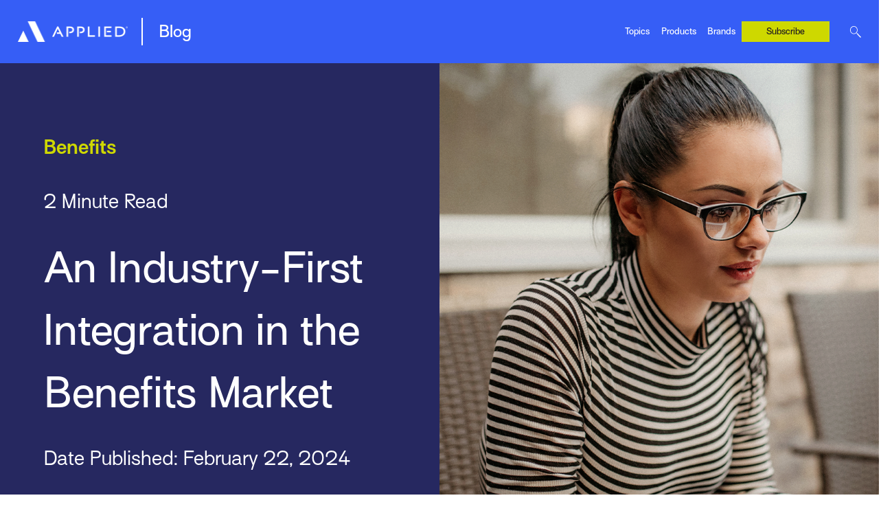

--- FILE ---
content_type: text/html; charset=utf-8
request_url: https://prod.appliedsystems.com/en-us/blog/posts/epic-benefits-designer-employee-navigator-integration/
body_size: 5312
content:



<!DOCTYPE html>
<html lang="en">
<head>
    <!-- Google Tag Manager -->
<script>(function(w,d,s,l,i){w[l]=w[l]||[];w[l].push({'gtm.start':
new Date().getTime(),event:'gtm.js'});var f=d.getElementsByTagName(s)[0],
j=d.createElement(s),dl=l!='dataLayer'?'&l='+l:'';j.async=true;j.src=
'https://www.googletagmanager.com/gtm.js?id='+i+dl;f.parentNode.insertBefore(j,f);
})(window,document,'script','dataLayer','GTM-MQ2VV3B');</script>
<!-- End Google Tag Manager -->

    <link rel="alternate" hreflang="en" href="https://prod.appliedsystems.com/en-us/" />
    <link rel="alternate" hreflang="en-ie" href="https://prod.appliedsystems.com/en-ie/" />
    <link rel="alternate" hreflang="en-gb" href="https://prod.appliedsystems.com/en-uk/" />
    <link rel="alternate" hreflang="en-us" href="https://prod.appliedsystems.com/en-us/" />
    <link rel="alternate" hreflang="en-ca" href="https://prod.appliedsystems.com/en-ca/" />
    <link rel="alternate" hreflang="fr" href="https://prod.appliedsystems.com/fr-ca/" />
    <link rel="alternate" hreflang="fr-ca" href="https://prod.appliedsystems.com/fr-ca/" />

    

    <meta charset="utf-8" />
    <meta http-equiv="X-UA-Compatible" content="IE=edge" />
    <meta name="format-detection" content="telephone=no" />
    <meta name="viewport" content="width=device-width, initial-scale=1" />

    <title>Applied Epic &amp; Benefits Designer &#x2B; Employee Navigator Integration | Blog</title>
    <meta name="description" content="Learn about the new integration between Applied Epic, Applied Benefits Designer, and Employee Navigator that connects the end-to-end Benefits lifecycle." /><meta name="robots" content="index, follow" />


    <link rel="shortcut icon" href="https://prod.appliedsystems.com/globalassets/all-images/applied-favicon.ico" />
    <link rel="canonical" href="https://prod.appliedsystems.com/en-us/blog/posts/epic-benefits-designer-employee-navigator-integration/" />

    <meta name="pageID" content="104474" />

    <meta property="og:title" content="An Industry-First Integration in the Benefits Market | Employee Navigator Integration" /><meta property="og:type" content="article" /><meta property="og:image" content="https://prod.appliedsystems.com/globalassets/all-images/blogs/social-media/epic-benefits-designer-employee-navigator-integration-1200x630.jpg" /><meta property="og:url" content="https://www1.appliedsystems.com/en-us/blog/posts/epic-benefits-designer-employee-navigator-integration/" /><meta property="og:description" content="Learn about the new integration between Applied Epic, Applied Benefits Designer, and Employee Navigator that connects the end-to-end Benefits lifecycle." />

    <meta name="twitter:card" content="summary_large_image" /><meta name="twitter:site" content="@appliedsystems" />

    <link rel="dns-prefetch" href="https://code.jquery.com/">
    <link rel="dns-prefetch" href="https://cdn.jsdelivr.net/">
    <link rel="dns-prefetch" href="https://use.typekit.net/">
    <link rel="preconnect" href="https://code.jquery.com">
    <link rel="preconnect" href="https://cdn.jsdelivr.net">
    <link rel="preconnect" href="https://use.typekit.net/">

    
    <link href="/css/AppliedCritical.css" type="text/css" rel="stylesheet"/>
    <script src="/js/marketo-forms.min.js"></script>
    <script src="https://code.jquery.com/jquery-3.6.0.min.js" integrity="sha384-vtXRMe3mGCbOeY7l30aIg8H9p3GdeSe4IFlP6G8JMa7o7lXvnz3GFKzPxzJdPfGK" crossorigin="anonymous"></script>
    <script src="https://cdn.jsdelivr.net/npm/bootstrap@5.3.3/dist/js/bootstrap.bundle.min.js" integrity="sha384-YvpcrYf0tY3lHB60NNkmXc5s9fDVZLESaAA55NDzOxhy9GkcIdslK1eN7N6jIeHz" crossorigin="anonymous"></script>
    <script src="https://code.jquery.com/ui/1.12.1/jquery-ui.min.js" integrity="sha384-Dziy8F2VlJQLMShA6FHWNul/veM9bCkRUaLqr199K94ntO5QUrLJBEbYegdSkkqX" crossorigin="anonymous"></script>

    <!--<script src="/bundles/marketo-forms.js"></script>-->
    

    
    

    
    <!-- Colin's push to int  -->
</head>

<body>
    <!-- Google Tag Manager (noscript) --><noscript><iframe src="https://www.googletagmanager.com/ns.html?id=GTM-MQ2VV3B" height="0" width="0" style="display:none;visibility:hidden"></iframe></noscript><!-- End Google Tag Manager (noscript) -->
    

<div class="applied-layout-wrapper">
    <header>
        <a id="skip-nav" class="cta" href="#content">Skip to content</a>
        <div>
                <div class="" style="padding: 0">
                    


<div id="BlogStandardNavigationBar">
    


    




    <nav id="bprimary-nav">
        <div class="logo-title">
                <a id="bhome" href="/en-us/">
                        <img src="/globalassets/all-images/logos/applied_logo_white_reg.png?format=webp" />
                </a>

                <a id="BlogTitle" href="/en-us/blog/" title="Blog">Blog</a>

        </div>

        <ul>
            <li class="bmobile-menu-header d-lg-none">
                Blog
            </li>

            



<li class="four-column-menu" aria-haspopup="true">
  <div>
    Topics
  </div>
  
      <ul class="bsub-menu">

          <li class="menu-title">
              Browse by Topic
          </li>   

          <li class="bmobile-menu-header d-lg-none">
              <button type="button" title="Back to Main Menu">&lt;</button>Topics
          </li>

              <li class="fourcolumn">
                  <a title="Artificial Intelligence (AI)" href="/en-us/blog/posts/?tag=artificial-intelligence">Artificial Intelligence (AI)</a>
              </li>
              <li class="fourcolumn">
                  <a href="/en-us/blog/posts/?tag=benefits">Benefits</a>
              </li>
              <li class="fourcolumn">
                  <a href="/en-us/blog/posts/?tag=best-practices">Best Practices</a>
              </li>
              <li class="fourcolumn">
                  <a href="/en-us/blog/posts/?tag=commercial-lines">Commercial Lines</a>
              </li>
              <li class="fourcolumn">
                  <a href="/en-us/blog/posts/?tag=connectivity">Connectivity</a>
              </li>
              <li class="fourcolumn">
                  <a href="/en-us/blog/posts/?tag=customer-service">Customer Service</a>
              </li>
              <li class="fourcolumn">
                  <a href="/en-us/blog/posts/?tag=data-analytics">Data Analytics</a>
              </li>
              <li class="fourcolumn">
                  <a href="/en-us/blog/posts/?tag=digital-agency">Digital Agency</a>
              </li>
              <li class="fourcolumn">
                  <a href="/en-us/blog/posts/?tag=digital-payments">Digital Payments</a>
              </li>
              <li class="fourcolumn">
                  <a href="/en-us/blog/posts/?tag=industry-trends-insights">Industry Trends &amp; Insights</a>
              </li>
              <li class="fourcolumn">
                  <a href="/en-us/blog/posts/?tag=innovation">Innovation</a>
              </li>
              <li class="fourcolumn">
                  <a href="/en-us/blog/posts/?tag=life-at-applied">Life at Applied</a>
              </li>
              <li class="fourcolumn">
                  <a href="/en-us/blog/posts/?tag=management-system">Management System</a>
              </li>
              <li class="fourcolumn">
                  <a href="/en-us/blog/posts/?tag=mobile">Mobile</a>
              </li>
              <li class="fourcolumn">
                  <a href="/en-us/blog/posts/?tag=news-events">News &amp; Events</a>
              </li>
              <li class="fourcolumn">
                  <a href="/en-us/blog/posts/?tag=sales-marketing">Sales &amp; Marketing</a>
              </li>
      </ul>
</li>


<li class="four-column-menu" aria-haspopup="true">
  <div>
    Products
  </div>
  
      <ul class="bsub-menu">

          <li class="menu-title">
              Browse by Product
          </li>   

          <li class="bmobile-menu-header d-lg-none">
              <button type="button" title="Back to Main Menu">&lt;</button>Products
          </li>

              <li class="fourcolumn">
                  <a href="/en-us/blog/posts/?tag=applied-analytics">Applied Analytics</a>
              </li>
              <li class="fourcolumn">
                  <a href="/en-us/blog/posts/?tag=applied-benefits-designer">Applied Benefits Designer</a>
              </li>
              <li class="fourcolumn">
                  <a href="/en-us/blog/posts/?tag=applied-csr24">Applied CSR24</a>
              </li>
              <li class="fourcolumn">
                  <a href="/en-us/blog/posts/?tag=applied-epic">Applied Epic</a>
              </li>
              <li class="fourcolumn">
                  <a href="/en-us/blog/posts/?tag=applied-epic-salesforce">Applied Epic for Salesforce</a>
              </li>
              <li class="fourcolumn">
                  <a href="/en-us/blog/posts/?tag=applied-marketing-automation">Applied Marketing Automation</a>
              </li>
              <li class="fourcolumn">
                  <a href="/en-us/blog/posts/?tag=applied-pay">Applied Pay</a>
              </li>
              <li class="fourcolumn">
                  <a href="/en-us/blog/posts/?tag=epic-browser">Epic Browser</a>
              </li>
              <li class="fourcolumn">
                  <a href="/en-us/blog/posts/?tag=epic-quotes">Epic Quotes</a>
              </li>
              <li class="fourcolumn">
                  <a href="/en-us/blog/posts/?tag=ezlynx">EZLynx</a>
              </li>
              <li class="fourcolumn">
                  <a href="/en-us/blog/posts/?tag=indio">Indio</a>
              </li>
              <li class="fourcolumn">
                  <a href="/en-us/blog/posts/?tag=tarmika">Tarmika</a>
              </li>
      </ul>
</li>



<li class="single-column-menu bsingle-column-menu" aria-haspopup="true">
  <div type="button" class="menu-toggle" aria-label="Toggle Menu" aria-controls="brands-ee13616097eb437081598b1b983a9489" onclick="toggleMenu('brands-ee13616097eb437081598b1b983a9489', this)">
    Brands
  </div>

  <ul class="sub-menu bsub-menu" aria-hidden="true" id="brands-ee13616097eb437081598b1b983a9489">
    <li class="mobile-menu-header bmobile-menu-header d-lg-none">
      <button type="button" title="Back to Main Menu">&lt;</button>Brands
    </li>

      <li>
        <a title="EZLynx" target="_blank" href="https://www.ezlynx.com/blog/">EZLynx</a>
      </li>
      <li>
        <a href="https://www.ivans.com/blog/">Ivans</a>
      </li>
      <li>
        <a href="https://www.tarmika.com/blog-2/">Tarmika</a>
      </li>
  </ul>
</li>
        </ul>

            <div>
                        <a class="btn narrow conifer" href="/en-us/blog/#subscribe">Subscribe</a>

                    <button id="bnav-menu-button" title="Menu" class="hamburger">

                        <div class="hamburger">
                            <span class="bar2"></span>
                            <span class="bar2"></span>
                            <span class="bar2"></span>
                        </div>
                    </button>
                <div class="blogsearch">
                    


<div class="bsearch-box">
    
        <button title="Search">
            <svg class="magnifying-glass-icon" xmlns="http://www.w3.org/2000/svg" viewBox="0 0 58.66 58.66">
                <path d="M41.29,37.75l-1.06,1.06-3.45-3.45a20,20,0,1,0-1.42,1.42l3.45,3.45-1.06,1.06L57.18,60.71l3.53-3.53ZM5.05,22A17,17,0,1,1,34,34h0A16.95,16.95,0,0,1,5.05,22Z" transform="translate(-2.05 -2.05)" style="fill: #231f20" />
            </svg>
            <span></span>
        </button>

        <div>
            <form role="search" method="POST" action="/en-us/blog/search/">
                <label for="search-query-19BF12A9EDC" class="hidden-label">Search</label>
                <input id="search-query-19BF12A9EDC" type="text" name="query" placeholder="Search Post and Pages" />
                <button type="submit" title="Submit">
                    <svg class="magnifying-glass-icon" xmlns="http://www.w3.org/2000/svg" viewBox="0 0 58.66 58.66">
                        <path d="M41.29,37.75l-1.06,1.06-3.45-3.45a20,20,0,1,0-1.42,1.42l3.45,3.45-1.06,1.06L57.18,60.71l3.53-3.53ZM5.05,22A17,17,0,1,1,34,34h0A16.95,16.95,0,0,1,5.05,22Z" transform="translate(-2.05 -2.05)" style="fill: #231f20" />
                    </svg>
                </button>
            </form>
        </div>
    
</div>

                </div>

                <div class="mobile-blogsearch">
                    


<div class="bsearch">
   
<form method="POST" action="/en-us/blog/search/">
    <button class="mobile-blogsearch" >
        <svg class="magnifying-glass-icon" xmlns="http://www.w3.org/2000/svg" viewBox="0 0 58.66 58.66">
            <path d="M41.29,37.75l-1.06,1.06-3.45-3.45a20,20,0,1,0-1.42,1.42l3.45,3.45-1.06,1.06L57.18,60.71l3.53-3.53ZM5.05,22A17,17,0,1,1,34,34h0A16.95,16.95,0,0,1,5.05,22Z" style="fill: #231f20" />
        </svg>
        <span></span>
    </button>
</form>
    
</div>
                </div>
            </div>
    </nav>
</div>


                </div>
        </div>
    </header>

    <main id="content">
        <section class="hero">



<div class="BlogSplitHeroBanner bbanner bhero bsplit"
     style="background-color: #262860;" data-banner="b7297219-471b-4c96-99b5-7bd1bb1b771c">
    <div class="container-fluid">
        <div class="row align-items-stretch">
            <div class="col-12 col-md-6 bmessage">
                <div class="row mainmsg">
                    <div class="col-10 offset-1">
                        
<p class="header4 conifer-txt"><strong>Benefits</strong></p>
<p class="white-txt">2 Minute Read</p>
<h1 class="white-txt">An Industry-First Integration in the Benefits Market</h1>
<p class="white-txt">Date Published: <time datetime="2024-02-22">February 22, 2024</time></p>
                    </div>
                </div>

                <div class="row author">
                    <div class="col-10 offset-1">
                        <div class="aimg">
                            <img style="border-radius: 50%; height: 4rem; width: 4rem"
                                 src="/globalassets/all-images/blogs/author-headshots/rose-plewa.jpg?format=webp"
                                 alt="Rose Plewa headshot." />
                            
<p>By: <a href="#rose-plewa">Rose Plewa</a></p>
                        </div>
                    </div>
                </div>
            </div>

            <div class="col-12 col-md-6 bimage"
                 style="background: url(/globalassets/all-images/blogs/hero-applied/epic-benefits-designer-employee-navigator-integration.png) center left/cover no-repeat;">
                &nbsp;
            </div>
        </div>
    </div>
</div></section>
        







<section class="SingleColumnText no-bg" >
  <a id="content" class="floating-anchor"></a>
  


<div class="container">
  


<div class="row">
    <div class="col-10 col-md-12 offset-1 offset-md-0">
        
<p>As a Solution Specialist on the Applied Customer Success team, I meet with clients daily to strategically review their Benefits workflows and data standards, offering best practice recommendations for using their product suites. One thing I hear regularly is that the end-to-end Benefits lifecycle is a challenging process burdened by manual steps, fragmented systems, and time-consuming data re-entry that make it impossible to maintain a single source of truth. It&rsquo;s been difficult for Benefits brokers to navigate this space efficiently and accurately &ndash; until now.</p>
<p><a href="/en-us/solutions/for-agents/agency-management-system/applied-epic/">Applied Epic&reg;</a> and <a href="/en-us/solutions/for-agents/benefits/applied-benefits-designer/">Applied Benefits Designer&reg;</a> now integrate with <a href="https://www.employeenavigator.com/">Employee Navigator</a> to connect the end-to-end lifecycle &ndash; from quoting to enrollment. This revolutionary partnership represents the first and only integration between an agency management system and a Benefits administration system in the industry. I&rsquo;m excited about this integration and have been delighted to tell my clients about it. Let me tell you a little more about why it&rsquo;s so special.</p>
<h2>Delivering Unparalleled Benefits</h2>
<p>This integration promises to transform all plan lifecycle stages, replacing previously manual processes with an effective digital workflow. The days of repeatedly entering extensive data across multiple platforms are over. With a few clicks, the integrated workflow moves critical plan data through the entire plan lifecycle, saving valuable time better spent servicing your customers and growing your Benefits book.</p>
<p>I especially love that <a href="/en-us/news/press-releases/2024/applied-systems-partners-with-employee-navigator-to-connect-the-digital-roundtrip-of-employee-benefits/">this integration benefits everyone</a>. Let&rsquo;s dive into how.</p>
<ul>
<li>
<p><strong class="header5">One View of the Customer:</strong> Maintain a consistent view of your Benefits business with plan details captured in one connected system that integrates data across all stages of the plan lifecycle. With all prospects and clients across all lines of business in one management system, agency leaders get a holistic view of the entire organization, and producers have easier access to cross-sell opportunities.</p>
</li>
<li>
<p><strong class="header5">Workflow Efficiency:</strong> Save time by entering data once, streamlining workflows across the entire quote-to-enroll process. Benefits account managers and CSRs free themselves up to service more clients than ever before.</p>
</li>
<li>
<p><strong class="header5">Reduced E&amp;O Exposure:</strong> Decrease the potential for manual errors resulting from rekeying data between systems and veer away from relying on spreadsheets and paper documents. Everyone at the agency, your clients, and their employees benefit from clean data.</p>
</li>
</ul>
<h2>Simple Process; Exceptional Results</h2>
<p>Initiating the streamlined workflow couldn't be simpler. Starting with quoting and submissions, all medical, dental, vision and ancillary plans can be entered into Applied Benefits Designer. From there, final plan selections are seamlessly sent to Applied Epic to generate artifacts such as Benefits guides and broker compensation disclosures. Finally, plan details and premiums get pushed to Employee Navigator for quick and efficient customer access.</p>
<p>I&rsquo;m confident that with the integration between Applied Epic, Applied Benefits Designer, and Employee Navigator, the journey from quoting to enrollment will be faster, more efficient, and less prone to errors.</p>
    </div>
</div>
</div>
</section>

<section class="SingleColumnText"
         style="background: #262860 url(/globalassets/all-images/patterns/applied/cobalt-veez-faint.png) center center/cover no-repeat;" >
  <a id="cta---text" class="floating-anchor"></a>
  


<div class="container">
  


<div class="row">
    <div class="col-10 col-md-12 offset-1 offset-md-0">
        
<p class="header3 white-txt" style="text-align: center;">Request an integration kick-off meeting with me or another Solution Specialist to learn more about this integration and get started today!</p>
<p style="text-align: center;"><a class="btn electric-blue" href="/en-us/employee-navigator-integration/">Request a Meeting</a></p>
    </div>
</div>
</div>
</section>

<section class="SingleColumnListWithImage py-0 no-bg" >
  <a id="rose-plewa" class="floating-anchor"></a>
  


<div class="container">
  <div class="row">
    <div class="col-10 offset-1 col-md-12 offset-md-0">
      

      <ul class="single-column-list">
        


<li class="row">
    <div class="col-12 col-md-3">
        <img src="/globalassets/all-images/blogs/author-headshots/rose-plewa.jpg?format=webp" loading="lazy" alt="Rose Plewa headshot." />
    </div>

    <div class="col-12 col-md-8 offset-md-1">
        
<h2 class="header3 cobalt-txt">Rose Plewa</h2>
<p class="header4">Lead Solution Specialist</p>
<p>Rose Plewa, Lead Solution Specialist at Applied Systems, works with clients to demonstrate the Art of the Possible across the Applied product portfolio. She works closely with Employee Benefits teams, producers, and sales marketers. She is a Certified Employee Benefits Specialist with an MBA from Ottawa University.</p>
<p><a class="cta electric-blue" href="/en-us/blog/posts/?tag=rose-plewa">All Posts by Rose Plewa</a></p>
    </div>
</li>
      </ul>
    </div>
  </div>
</div>
</section>

<section class="RelatedItems pt-0 no-bg" >
  <a id="more-like-this" class="floating-anchor"></a>
  


<div class="container">
  


<div class="related-grp">
    <div class="row">
      <div class="col-10 offset-1 col-md-12 offset-md-0 text-left">
        <h2 class="eyebrow header3">More Like This</h2>
      </div>
    </div>

  <div class="row">
    <div class="col-10 offset-1 col-md-12 offset-md-0">
      <ul class="row tiled-list">
        



<li class="related-resource col-12 col-md-6 col-lg-4">
  <a href="/en-us/blog/posts/benefits-servicing-applied-epic-reports-activities/" >
    <div>
                <img src="/globalassets/all-images/resource-images/blogs/use-applied-epic-activities-and-reporting-400x224.jpg?format=webp" loading="lazy" alt="Business team working together on a laptop computer." />
    </div>
    <p class="cite">Benefits</p>
    <h5>Demonstrating Value to Benefits Clients with Applied Epic Activities and Reporting</h5>
  </a>
</li>


<li class="related-resource col-12 col-md-6 col-lg-4">
  <a href="/en-us/blog/posts/employee-benefits-data-clean-epic-audit-reports/" >
    <div>
                <img src="/globalassets/all-images/resource-images/blogs/keep-your-employee-benefits-data-clean-400x224.jpg?format=webp" loading="lazy" />
    </div>
    <p class="cite">Benefits</p>
    <h5>Keep Your Employee Benefits Data Clean with Epic Audit Reports</h5>
  </a>
</li>


<li class="related-resource col-12 col-md-6 col-lg-4">
  <a href="/en-us/blog/posts/automated-check-processing/" >
    <div>
                <img src="/siteassets/all-images/blogs/listing/june-19-blog-post---applied---resource---400x224.png?format=webp" loading="lazy" />
    </div>
    <p class="cite">Applied Pay</p>
    <h5>Automate Check Processing with Integrated Lockbox for Insurance Payments</h5>
  </a>
</li>
      </ul>
    </div>
  </div>
</div>
</div>
</section>



    </main>

    


  <footer>
    


<section class="SocialMediaBar" style="background-color: #7f4ee0;">
    <div class="container-fluid">
        <div class="row">
            <div class="col-10 offset-1 ezlrow">
                <div class="row">
                        <div class="col-12 col-md-6">
                            <div class="social-links">
                                <span class="header5 white-txt">Follow Us</span>
                                <ul>
                                        <li>
                                            <a href="https://www.facebook.com/AppliedSystems" title="Facebook" target="_blank">
                                                <img src="/globalassets/all-images/footer-social-fb.png?format=webp" alt="Facebook logo." />
                                            </a>
                                        </li>
                                        <li>
                                            <a href="https://twitter.com/AppliedSystems" title="Twitter" target="_blank">
                                                <img src="/globalassets/all-images/footer-social-tw.png?format=webp" alt="Twitter logo." />
                                            </a>
                                        </li>
                                        <li>
                                            <a href="https://www.linkedin.com/company/applied-systems" title="LinkedIn" target="_blank">
                                                <img src="/globalassets/all-images/footer-social-li.png?format=webp" alt="LinkedIn logo." />
                                            </a>
                                        </li>
                                        <li>
                                            <a href="https://www.instagram.com/appliedsystems/" title="Instagram" target="_blank">
                                                <img src="/globalassets/all-images/instagram-icon.png?format=webp" alt="Instagram logo." />
                                            </a>
                                        </li>
                                        <li>
                                            <a href="https://www.youtube.com/@AppliedSystems" title="Youtube" target="_blank">
                                                <img src="/globalassets/all-images/youtube-icon.png?format=webp" alt="YouTube logo." />
                                            </a>
                                        </li>
                                </ul>
                            </div>
                        </div>

                        <div class="col-6 d-none d-md-block" style="background-color: #7f4ee0;">
                            <div class="utilities">

                                


<div class="search-box">
  <button title="Search">
    <svg class="magnifying-glass-icon" xmlns="http://www.w3.org/2000/svg" viewBox="0 0 58.66 58.66">
      <path d="M41.29,37.75l-1.06,1.06-3.45-3.45a20,20,0,1,0-1.42,1.42l3.45,3.45-1.06,1.06L57.18,60.71l3.53-3.53ZM5.05,22A17,17,0,1,1,34,34h0A16.95,16.95,0,0,1,5.05,22Z" transform="translate(-2.05 -2.05)" style="fill: #231f20" />
    </svg>
    <span></span>
  </button>
  
  <div>
    <form role="search" method="POST" action="">
      <label for="search-query-19BF12A9EDE" class="hidden-label">Search</label>
      <input id="search-query-19BF12A9EDE" type="text" name="query" placeholder="Search" />
      <button type="submit" title="Submit">
        <svg class="magnifying-glass-icon" xmlns="http://www.w3.org/2000/svg" viewBox="0 0 58.66 58.66">
          <path d="M41.29,37.75l-1.06,1.06-3.45-3.45a20,20,0,1,0-1.42,1.42l3.45,3.45-1.06,1.06L57.18,60.71l3.53-3.53ZM5.05,22A17,17,0,1,1,34,34h0A16.95,16.95,0,0,1,5.05,22Z" transform="translate(-2.05 -2.05)" style="fill: #231f20" />
        </svg>
      </button>
    <input name="__RequestVerificationToken" type="hidden" value="CfDJ8PANbQPwlRxDmCFKbM-FaZxxUOj0nAzSuDrM4jV1BfguD9r4xOIFGb20KhJin4eDJ0OEBpHEKux2iXuqy_n6sQjJDNBny6ZuWmwja3Ywox_pOfWNCFNh4zmxG8A9OpWpTNSWhGsiD0TRBSShdV65m-s" /></form>
  </div>
</div>


<div class="region-picker">
  <button title="Select Your Region">
        <img src="?format=webp" />
  </button>

  <div class="utility-dropdown">
    <div class="header6">Select Your Region</div>

    <ul>
        <li>
          <a href="/en-us/" title="United States - English">
                        <img src="/globalassets/all-images/secondary-us-color.png?format=webp" alt="Flag of the United States of America" />
            United States (English)
          </a>
        </li>
        <li>
          <a href="/en-ca/" title="Canada (English)">
                        <img src="/globalassets/all-images/secondary-ca-color.png?format=webp" alt="Flag of Canada" />
            Canada (English)
          </a>
        </li>
        <li>
          <a href="/fr-ca/" title="Canada (Fran&#xE7;ais)">
                        <img src="/globalassets/all-images/secondary-ca-color.png?format=webp" alt="Flag of Canada" />
            Canada (Fran&#xE7;ais)
          </a>
        </li>
        <li>
          <a href="/en-uk/" title="UK (English)">
                        <img src="/globalassets/all-images/secondary-uk-colour.png?format=webp" alt="Flag of the United Kingdom" />
            UK (English)
          </a>
        </li>
        <li>
          <a href="/en-ie/" title="Ireland (English)">
                        <img src="/globalassets/all-images/secondary-ie-color.png?format=webp" alt="Flag of the Republic of Ireland" />
            Ireland (English)
          </a>
        </li>
    </ul>
  </div>
</div>



                            </div>
                        </div>


                   

                </div>
            </div>
        </div>
    </div>
</section>

    <section class="footer-section" style="background-color: #262860;">
      <div class="container-fluid">
        <div class="row align-items-end copyright">
          <div class="col-10 offset-1 col-md-8">
             <p>Copyright &#xA9; 2026 Applied Systems, Inc. All rights reserved.</p>

              <nav>
                <ul>
                    <li>
                      <a href="/en-us/site-map/">
                        Site Map
                      </a>
                    </li>
                    <li>
                      <a href="/en-us/terms-of-use/">
                        Terms of Use
                      </a>
                    </li>
                    <li>
                      <a href="/en-us/privacy-policy/">
                        Privacy Policy
                      </a>
                    </li>
                    <li>
                      <a href="/en-us/security/" title="Security">
                        Security
                      </a>
                    </li>
                    <li>
                      <a href="/en-us/manage-your-subscriptions/">
                        Manage Your Subscriptions
                      </a>
                    </li>
                    <li>
                      <a href="/en-us/about-us/jobs/" title="Careers">
                        Careers
                      </a>
                    </li>
                </ul>
              </nav>
          </div>

        </div>
      </div>
      <div class="pattern a-bold-applied-blue">&nbsp;</div>
    </section>
  </footer>

</div>
    <link href="/css/AppliedMain.css" type="text/css" rel="stylesheet"/>
   
      
    <script src="/js/applied.min.js"></script>
    
    
      <script>
        $(function(){$(".search-box, .bsearch-box").on("click","button:first-child",function(){let btn=$(this);let form=btn.next();let box=btn.parent();if(btn.hasClass("opened")){form.animate({width:0},{duration:100,queue:!1,complete:function(){btn.removeAttr("class")}});box.animate({"margin-left":"2em"},{duration:100,queue:!1,complete:function(){$(this).removeAttr("style")}})}else{box.animate({"margin-left":"+="+$(window).width()*0.25},{duration:300,queue:!1});form.animate({width:$(window).width()*0.25},{duration:300,queue:!1,start:function(){btn.addClass("opened");$(this).css({display:"block"})}})}});$(window).resize(function(){$(".search-box, .bsearch-box").each(function(){let children=$(this).children();$(this).removeAttr("style");children[0].removeAttribute("class");children[1].removeAttribute("style")})})})
      </script>
    
        <script>
            $(function () {
                let navBar = $("#primary-nav, #bprimary-nav, #eprimary-nav"); let menu = navBar.find("ul").first(); let bannr = navBar.parent().next(); let announcements = $("#AnnouncementBar"); let topMenu = $("#TopMenuBar, #EZLTopMenuBar"); if (bannr.length < 1) { bannr = navBar.parents("header").first().next() }
                RelocateAdditionalLinks(); RelocateNavCTA(); RelocateNavEZLCTA(); $(window).resize(function () {
                    $("#primary-nav, #primary-nav > ul, #bprimary-nav, #bprimary-nav > ul, #eprimary-nav, #eprimary-nav > ul").removeAttr("style"); if (navBar.data("open"))
                        CloseMobileMenu(navBar, bannr, announcements, topMenu, menu); if ($(window).width() >= breakpoints[3])
                        $(".sub-menu, .bsub-menu, .link-group, .link-cluster > ul, .grouped-link-group > ul > li.link-group > ul").removeAttr("style"); navBar.data("open", !1); if (!navBar.parent().prop("id") == "IvansStandardNavigationBar")
                        CloseRegionPicker($(".utility-dropdown")); AdjustAnimatedMenuHeight($(".three-column-menu.animated, .ezl-three-column-menu.animated")); RelocateAdditionalLinks(); RelocateNavCTA(); RelocateNavEZLCTA()
                }); $("#primary-nav, #IvansStandardNavigationBar, #BlogStandardNavigationBar, #EZLStandardNavigationBar").on('click', '#nav-menu-button, #bnav-menu-button', function () { if (navBar.data("open")) { CloseMobileMenu(navBar, bannr, announcements, topMenu, menu) } else { OpenMobileMenu(navBar, bannr, announcements, topMenu, menu) } }); $("#BlogStandardNavigationBar").on('click', '#bnav-menu-button', function () { if (navBar.data("open")) { BCloseMobileMenu(navBar, bannr, announcements, topMenu, menu) } else { BOpenMobileMenu(navBar, bannr, announcements, topMenu, menu) } }); $("#bnav-menu-button").on("click", ".hamburger", function () { $(this).toggleClass("is-active") }); $("#primary-nav, #bprimary-nav, #eprimary-nav").on("click", ".single-column-menu, .bsingle-column-menu, .four-column-menu, .three-column-menu, .ezl-three-column-menu,  .two-column-menu, .link-cluster, .link-group, .spotlight > .header5", function () {
                    event.stopPropagation(); if ($(window).width() < breakpoints[3]) {
                        let sub; if ($(this).parent().hasClass("spotlight")) { sub = $(this).next() } else if ($(this).hasClass("link-cluster") || $(this).hasClass("link-group")) { sub = $(this).find("ul") } else { sub = $(this).find(".sub-menu, .bsub-menu") }
                        sub.animate({ left: "0%" }, { duration: 300, queue: !1, start: function () { sub.css({ display: "block" }) }, })
                    } else { $(this).blur() }
                }); $("#eprimary-nav").on("click", ".single-column-menu, .three-column-menu,  .two-column-menu, .link-cluster, .link-group", function () {
                    event.stopPropagation(); if ($(window).width() <= 1051) {
                        let sub; if ($(this).hasClass("link-cluster") || $(this).hasClass("link-group")) { sub = $(this).find("ul") } else { sub = $(this).find(".sub-menu") }
                        sub.animate({ left: "0%" }, { duration: 300, queue: !1, start: function () { sub.css({ display: "block" }) }, })
                    } else { $(this).blur() }
                }); $(".sub-menu, .bsub-menu ").on("click", ".mobile-menu-header, .mobile-menu-header > button, .bmobile-menu-header, .bmobile-menu-header > button", function (event) {
                    event.stopPropagation(); let menu; if ($(this).parent().prop("tagName") === "LI" || $(this).prop("tagName") === "LI") { menu = $(this).parents("ul").first() } else if ($(this).parent().prop("tagName") === "DIV" || $(this).prop("tagName") === "DIV") { menu = $(this).parents("div").first() } else { menu = $(this).parents(".sub-menu, .bsub-menu ").first() }
                    menu.animate({ left: "100%" }, { duration: 100, queue: !1, complete: function () { menu.removeAttr("style") }, })
                })
            }); function OpenMobileMenu(navBar, bannr, announcements, topMenu, menu) {
                let height = $(window).height() - navBar.outerHeight(); let aHeight = 0; let tmHeight = 0; if (navBar.parent().prop("id") === "IvansStandardNavigationBar") { height -= 8 }
                if (typeof topMenu !== 'undefined' && topMenu.length) { topMenu.css({ "position": "fixed", "width": "100%", "top": 0, "left": 0, "z-index": 1 }); height -= topMenu.outerHeight(); tmHeight = topMenu.outerHeight() }
                if (typeof announcements !== 'undefined' && announcements.length) { announcements.css({ "position": "fixed", "width": "100%", "top": 0 + tmHeight, "left": 0, "z-index": 1 }); height -= announcements.outerHeight(); aHeight = announcements.outerHeight() }
                navBar.css({ position: "absolute", left: 0, top: (navBar.outerHeight() * -1) }); bannr.css({ "margin-top": navBar.outerHeight() + aHeight + tmHeight }); navBar.animate({ top: height - navBar.outerHeight() }, {
                    duration: 300, queue: !1, start: function () {
                        if (!navBar.parent().prop("id") == "IvansStandardNavigationBar")
                            CloseRegionPicker($(".utility-dropdown")); menu.css({ display: "block", height: height })
                    }, complete: function () { navBar.data("open", !0).css({ position: "fixed", top: height + aHeight + tmHeight }) }
                })
            } function CloseMobileMenu(navBar, bannr, announcements, topMenu, menu) {
                navBar.css({ position: "absolute", top: parseInt(navBar.css("top")) - navBar.outerHeight() - announcements.outerHeight() - topMenu.outerHeight() }); navBar.animate({ top: (navBar.outerHeight() * -1) }, {
                    duration: 100, queue: !1, easing: "linear", complete: function () {
                        navBar.data("open", !1).removeAttr("style"); bannr.css({ "margin-top": 0 }); menu.removeAttr("style"); if (announcements.length) { announcements.css({ "position": "", "width": "", "top": "", "left": "", "z-index": "" }) }
                        if (topMenu.length) { topMenu.removeAttr("style") }
                    }
                })
            } function BOpenMobileMenu(navBar, bannr, announcements, topMenu, menu) {
                let height = $(window).height() - navBar.outerHeight(); let aHeight = 0; let tmHeight = 0; if (typeof topMenu !== 'undefined' && topMenu.length) { topMenu.css({ "position": "fixed", "width": "100%", "top": 0, "left": 0, "z-index": 1 }); height -= topMenu.outerHeight(); tmHeight = topMenu.outerHeight() }
                if (typeof announcements !== 'undefined' && announcements.length) { announcements.css({ "position": "fixed", "width": "100%", "top": 0 + tmHeight, "left": 0, "z-index": 1 }); height -= announcements.outerHeight(); aHeight = announcements.outerHeight() }
                navBar.css({ position: "fixed", left: 0, top: aHeight + tmHeight }); bannr.css({ "margin-top": navBar.outerHeight() + aHeight + tmHeight }); navBar.animate({ top: aHeight + tmHeight, position: "fixed" }, { duration: 300, queue: !1, start: function () { menu.css({ display: "block", height: height, top: navBar.outerHeight() + aHeight + tmHeight }) }, complete: function () { navBar.data("open", !0).css({ position: "fixed", top: aHeight + tmHeight }) } })
            } function BCloseMobileMenu(navBar, bannr, announcements, topMenu, menu) {
                navBar.css({ position: "fixed", top: 0 }); navBar.animate({ position: "fixed", top: 0 }, {
                    duration: 100, queue: !1, easing: "linear", complete: function () {
                        navBar.data("open", !1).removeAttr("style"); bannr.css({ "margin-top": 0 }); menu.removeAttr("style"); if (announcements.length) { announcements.css({ "position": "", "width": "", "top": "", "left": "", "z-index": "" }) }
                        if (topMenu.length) { topMenu.removeAttr("style") }
                    }
                })
            } function RelocateNavCTA() {
                let navBar = $("#primary-nav, #bprimary-nav"); let btn = navBar.find(".btn.narrow"); if (navBar.parent().prop("id") == "IvansStandardNavigationBar")
                    navBar = navBar.find("nav"); if (navBar.parent().prop("id") == "BlogStandardNavigationBar")
                    navBar = navBar.find("nav"); if (btn == null || btn.length < 1)
                    btn = navBar.find(".callout"); if ($(window).width() < breakpoints[3]) { let cta = navBar.find(".call-to-action"); if (cta.length) { cta.append(btn) } else { btn.wrap("<li class=\"call-to-action\"></li>"); navBar.children("ul").append(btn.parent()) } } else { navBar.children().last().prepend(btn); navBar.find(".call-to-action").remove() }
            } function RelocateNavEZLCTA() { let navBar = $("#eprimary-nav"); let btn = navBar.children().last().find(".navbtn1, .navbtn2, .search-button"); if ($(window).width() <= 1050) { let cta = navBar.find(".call-to-action"); if (cta.length) { cta.append(btn) } else { btn.wrap("<li class=\"call-to-action\"></li>"); navBar.children("ul").append(btn.parent()) } } else { let ctas = navBar.find(".call-to-action"); $($(ctas).get().reverse()).each(function () { navBar.children().last().prepend($(this).children().first()) }); navBar.find(".call-to-action").remove() } }
            function RelocateAdditionalLinks() { let navBar = $("#primary-nav, #bprimary-nav"); let topBar = $("#TopMenuBar"); let links = topBar.children().last().find("a"); if ($(window).width() < breakpoints[3]) { let link = navBar.find(".additional-link"); if (link.length) { link.append(links) } else { links.wrap("<li class=\"additional-link\"></li>"); navBar.find("ul").first().append(links.parent()) } } else { let additionalLinks = navBar.find(".additional-link"); $($(additionalLinks).get().reverse()).each(function () { topBar.children().last().prepend($(this).children().first()) }); navBar.find(".additional-link").remove() } }
            function RelocateSearchBox() { }
            $(document).ready(function () { if (window.location.href.match("blog")) { $('.region-picker').addClass('hidepicker'); $('.search-box').addClass('blogsearch') } })
        </script>
    
      <script>
         $(function(){$(".region-picker").on("click","button",function(e){e.stopPropagation();var menu=$(this).next();if(menu.data("open")){CloseRegionPicker(menu)}else{OpenRegionPicker(menu)}});$("body").click(function(){CloseRegionPicker($(".utility-dropdown"))})});function OpenRegionPicker(menu){menu.animate({bottom:menu.outerHeight()*-1},{duration:300,queue:!1,complete:function(){$(this).data("open",!0)},start:function(){$(this).css({display:"block"});if($(window).width()<breakpoints[3]&&$("#primary-nav").data("open"))
          CloseMobileMenu($("#primary-nav"),$("#primary-nav").parent().next(),$("#AnnouncementBar"),$("#TopMenuBar"),$("#primary-nav").find("ul").first());}})}
          function CloseRegionPicker(menu){menu.animate({top:0},{duration:100,queue:!1,complete:function(){$(this).data("open",!1).removeAttr("style")}})}
      </script>
   

    
    
</body>
</html>

--- FILE ---
content_type: text/css
request_url: https://prod.appliedsystems.com/css/AppliedCritical.css
body_size: 33621
content:
.applied-layout-wrapper{--bs-gutter-x:24px}.applied-layout-wrapper .container,.applied-layout-wrapper .container-fluid,.applied-layout-wrapper .container-lg,.applied-layout-wrapper .container-md,.applied-layout-wrapper .container-sm,.applied-layout-wrapper .container-xl,.applied-layout-wrapper .container-xxl{width:100%;padding-right:calc(var(--bs-gutter-x)*.5);padding-left:calc(var(--bs-gutter-x)*.5);margin-right:auto;margin-left:auto}@media(min-width:576px){.applied-layout-wrapper .container,.applied-layout-wrapper .container-sm{max-width:540px}}@media(min-width:768px){.applied-layout-wrapper .container,.applied-layout-wrapper .container-md,.applied-layout-wrapper .container-sm{max-width:720px}}@media(min-width:992px){.applied-layout-wrapper .container,.applied-layout-wrapper .container-lg,.applied-layout-wrapper .container-md,.applied-layout-wrapper .container-sm{max-width:960px}}@media(min-width:1320px){.applied-layout-wrapper .container,.applied-layout-wrapper .container-lg,.applied-layout-wrapper .container-md,.applied-layout-wrapper .container-sm,.applied-layout-wrapper .container-xl{max-width:1260px}}*,::after,::before{box-sizing:border-box}@media(prefers-reduced-motion:no-preference){:root{scroll-behavior:smooth}}body{font-family:var(--bs-body-font-family);font-size:var(--bs-body-font-size);font-weight:var(--bs-body-font-weight);line-height:var(--bs-body-line-height);color:var(--bs-body-color);text-align:var(--bs-body-text-align);background-color:var(--bs-body-bg);-webkit-text-size-adjust:100%;-webkit-tap-highlight-color:transparent}hr{margin:1rem 0;color:inherit;border:0;border-top:var(--bs-border-width) solid;opacity:.25}.h1,.h2,.h3,.h4,.h5,.h6,.header1,.header2,.header3,.header4,.header5,.header6,h1,h2,h3,h4,h5,h6{line-height:1.2;color:var(--bs-heading-color)}@media(min-width:1200px){.h1,.header1,h1{font-size:2.5rem}.h2,.header2,h2{font-size:2rem}.h3,.header3,h3{font-size:1.75rem}.h4,.header4,h4{font-size:1.5rem}}abbr[title]{text-decoration:underline dotted;cursor:help;text-decoration-skip-ink:none}address{line-height:inherit}ol,ul{padding-left:2rem}dl,ol,ul{margin-top:0;margin-bottom:1rem}ol ol,ol ul,ul ol,ul ul{margin-bottom:0}dt{font-weight:700}dd{margin-bottom:.5rem;margin-left:0}b,strong{font-weight:bolder}.mark,mark,u{padding:.1875em;color:var(--bs-highlight-color);background-color:var(--bs-highlight-bg)}sub,sup{line-height:0;position:relative;vertical-align:baseline}a{color:rgba(var(--bs-link-color-rgb),var(--bs-link-opacity,1));text-decoration:underline}a:hover{--bs-link-color-rgb:var(--bs-link-hover-color-rgb)}a:not([href]):not([class]),a:not([href]):not([class]):hover{color:inherit;text-decoration:none}code,kbd,pre,samp{font-family:var(--bs-font-monospace);font-size:1em}pre{display:block;margin-top:0;margin-bottom:1rem;overflow:auto;font-size:.875em}pre code{font-size:inherit;color:inherit;word-break:normal}code{font-size:.875em;color:var(--bs-code-color);word-wrap:break-word}a>code{color:inherit}kbd{padding:.1875rem .375rem;font-size:.875em;color:var(--bs-body-bg);background-color:var(--bs-body-color);border-radius:.25rem}kbd kbd{padding:0;font-size:1em}figure{margin:0 0 1rem}img,svg{vertical-align:middle}table{caption-side:bottom;border-collapse:collapse}caption{padding-top:.5rem;padding-bottom:.5rem;color:var(--bs-secondary-color);text-align:left}th{text-align:inherit;text-align:-webkit-match-parent}tbody,td,tfoot,th,thead,tr{border:0 solid;border-color:inherit}.mktoForm .mktoFieldWrap label,label{display:inline-block}button{border-radius:0}button:focus:not(:focus-visible){outline:0}.mktoForm .mktoFieldWrap input,.mktoForm .mktoFieldWrap select,.mktoForm .mktoFieldWrap textarea,button,input,optgroup,select,textarea{margin:0;font-family:inherit;font-size:inherit;line-height:inherit}.mktoForm .mktoFieldWrap select,button,select{text-transform:none}[role=button]{cursor:pointer}.mktoForm .mktoFieldWrap select:disabled,select:disabled{opacity:1}[list]:not([type=date]):not([type=datetime-local]):not([type=month]):not([type=week]):not([type=time])::-webkit-calendar-picker-indicator{display:none!important}[type=button],[type=reset],[type=submit],button{-webkit-appearance:button}[type=button]:not(:disabled),[type=reset]:not(:disabled),[type=submit]:not(:disabled),button:not(:disabled){cursor:pointer}::-moz-focus-inner{padding:0;border-style:none}.mktoForm .mktoFieldWrap textarea,textarea{resize:vertical}.mktoForm .mktoFormRow fieldset,fieldset{min-width:0}legend{float:left;width:100%;padding:0;margin-bottom:.5rem;line-height:inherit;font-size:calc(1.275rem + .3vw)}legend+*{clear:left}::-webkit-datetime-edit-day-field,::-webkit-datetime-edit-fields-wrapper,::-webkit-datetime-edit-hour-field,::-webkit-datetime-edit-minute,::-webkit-datetime-edit-month-field,::-webkit-datetime-edit-text,::-webkit-datetime-edit-year-field{padding:0}::-webkit-inner-spin-button{height:auto}[type=search]{-webkit-appearance:textfield;outline-offset:-2px}[type=search]::-webkit-search-cancel-button{cursor:pointer;filter:grayscale(1)}::-webkit-search-decoration{-webkit-appearance:none}::-webkit-color-swatch-wrapper{padding:0}::file-selector-button{font:inherit;-webkit-appearance:button}output{display:inline-block}iframe{border:0}summary{display:list-item;cursor:pointer}progress{vertical-align:baseline}[hidden]{display:none!important}.lead{font-size:1.25rem;font-weight:300}.display-1{font-weight:300;line-height:1.2;font-size:calc(1.625rem + 4.5vw)}@media(min-width:1200px){legend{font-size:1.5rem}.display-1{font-size:5rem}}.display-2{font-weight:300;line-height:1.2;font-size:calc(1.575rem + 3.9vw)}@media(min-width:1200px){.display-2{font-size:4.5rem}}.display-3{font-weight:300;line-height:1.2;font-size:calc(1.525rem + 3.3vw)}@media(min-width:1200px){.display-3{font-size:4rem}}.display-4{font-weight:300;line-height:1.2;font-size:calc(1.475rem + 2.7vw)}@media(min-width:1200px){.display-4{font-size:3.5rem}}.display-5{font-weight:300;line-height:1.2;font-size:calc(1.425rem + 2.1vw)}@media(min-width:1200px){.display-5{font-size:3rem}}.display-6{font-weight:300;line-height:1.2;font-size:calc(1.375rem + 1.5vw)}@media(min-width:1200px){.display-6{font-size:2.5rem}}.list-inline,.list-unstyled{padding-left:0;list-style:none}.list-inline-item{display:inline-block}.list-inline-item:not(:last-child){margin-right:.5rem}.initialism{font-size:.875em;text-transform:uppercase}.blockquote{margin-bottom:1rem;font-size:1.25rem}.blockquote>:last-child{margin-bottom:0}.blockquote-footer{margin-top:-1rem;margin-bottom:1rem;font-size:.875em;color:#6c757d}.blockquote-footer::before{content:"— "}.img-fluid{max-width:100%;height:auto}.img-thumbnail{padding:.25rem;background-color:var(--bs-body-bg);border:var(--bs-border-width) solid var(--bs-border-color);border-radius:var(--bs-border-radius);max-width:100%;height:auto}.figure{display:inline-block}.figure-img{margin-bottom:.5rem;line-height:1}.figure-caption{font-size:.875em;color:var(--bs-secondary-color)}:root{--bs-breakpoint-xs:0;--bs-breakpoint-sm:576px;--bs-breakpoint-md:768px;--bs-breakpoint-lg:992px;--bs-breakpoint-xl:1320px;--bs-breakpoint-xxl:1600px}.row{--bs-gutter-x:1.5rem;--bs-gutter-y:0;display:flex;flex-wrap:wrap;margin-top:calc(-1*var(--bs-gutter-y));margin-right:calc(-.5*var(--bs-gutter-x));margin-left:calc(-.5*var(--bs-gutter-x))}.row>*{flex-shrink:0;width:100%;max-width:100%;padding-right:calc(var(--bs-gutter-x)*.5);padding-left:calc(var(--bs-gutter-x)*.5);margin-top:var(--bs-gutter-y)}.col{flex:1 0 0}.row-cols-auto>*{flex:0 0 auto;width:auto}.row-cols-1>*{flex:0 0 auto;width:100%}.row-cols-2>*{flex:0 0 auto;width:50%}.row-cols-3>*{flex:0 0 auto;width:33.33333333%}.row-cols-4>*{flex:0 0 auto;width:25%}.row-cols-5>*{flex:0 0 auto;width:20%}.row-cols-6>*{flex:0 0 auto;width:16.66666667%}.col-auto{flex:0 0 auto;width:auto}.col-1{flex:0 0 auto;width:8.33333333%}.col-2{flex:0 0 auto;width:16.66666667%}.col-3{flex:0 0 auto;width:25%}.col-4{flex:0 0 auto;width:33.33333333%}.col-5{flex:0 0 auto;width:41.66666667%}.col-6{flex:0 0 auto;width:50%}.col-7{flex:0 0 auto;width:58.33333333%}.col-8{flex:0 0 auto;width:66.66666667%}.col-9{flex:0 0 auto;width:75%}.col-10{flex:0 0 auto;width:83.33333333%}.col-11{flex:0 0 auto;width:91.66666667%}.col-12{flex:0 0 auto;width:100%}.offset-1{margin-left:8.33333333%}.offset-2{margin-left:16.66666667%}.offset-3{margin-left:25%}.offset-4{margin-left:33.33333333%}.offset-5{margin-left:41.66666667%}.offset-6{margin-left:50%}.offset-7{margin-left:58.33333333%}.offset-8{margin-left:66.66666667%}.offset-9{margin-left:75%}.offset-10{margin-left:83.33333333%}.offset-11{margin-left:91.66666667%}.g-0,.gx-0{--bs-gutter-x:0}.g-0,.gy-0{--bs-gutter-y:0}.g-1,.gx-1{--bs-gutter-x:0.25rem}.g-1,.gy-1{--bs-gutter-y:0.25rem}.g-2,.gx-2{--bs-gutter-x:0.5rem}.g-2,.gy-2{--bs-gutter-y:0.5rem}.g-3,.gx-3{--bs-gutter-x:1rem}.g-3,.gy-3{--bs-gutter-y:1rem}.g-4,.gx-4{--bs-gutter-x:1.5rem}.g-4,.gy-4{--bs-gutter-y:1.5rem}.g-5,.gx-5{--bs-gutter-x:3rem}.g-5,.gy-5{--bs-gutter-y:3rem}@media(min-width:576px){.col-sm{flex:1 0 0}.row-cols-sm-auto>*{flex:0 0 auto;width:auto}.row-cols-sm-1>*{flex:0 0 auto;width:100%}.row-cols-sm-2>*{flex:0 0 auto;width:50%}.row-cols-sm-3>*{flex:0 0 auto;width:33.33333333%}.row-cols-sm-4>*{flex:0 0 auto;width:25%}.row-cols-sm-5>*{flex:0 0 auto;width:20%}.row-cols-sm-6>*{flex:0 0 auto;width:16.66666667%}.col-sm-auto{flex:0 0 auto;width:auto}.col-sm-1{flex:0 0 auto;width:8.33333333%}.col-sm-2{flex:0 0 auto;width:16.66666667%}.col-sm-3{flex:0 0 auto;width:25%}.col-sm-4{flex:0 0 auto;width:33.33333333%}.col-sm-5{flex:0 0 auto;width:41.66666667%}.col-sm-6{flex:0 0 auto;width:50%}.col-sm-7{flex:0 0 auto;width:58.33333333%}.col-sm-8{flex:0 0 auto;width:66.66666667%}.col-sm-9{flex:0 0 auto;width:75%}.col-sm-10{flex:0 0 auto;width:83.33333333%}.col-sm-11{flex:0 0 auto;width:91.66666667%}.col-sm-12{flex:0 0 auto;width:100%}.offset-sm-0{margin-left:0}.offset-sm-1{margin-left:8.33333333%}.offset-sm-2{margin-left:16.66666667%}.offset-sm-3{margin-left:25%}.offset-sm-4{margin-left:33.33333333%}.offset-sm-5{margin-left:41.66666667%}.offset-sm-6{margin-left:50%}.offset-sm-7{margin-left:58.33333333%}.offset-sm-8{margin-left:66.66666667%}.offset-sm-9{margin-left:75%}.offset-sm-10{margin-left:83.33333333%}.offset-sm-11{margin-left:91.66666667%}.g-sm-0,.gx-sm-0{--bs-gutter-x:0}.g-sm-0,.gy-sm-0{--bs-gutter-y:0}.g-sm-1,.gx-sm-1{--bs-gutter-x:0.25rem}.g-sm-1,.gy-sm-1{--bs-gutter-y:0.25rem}.g-sm-2,.gx-sm-2{--bs-gutter-x:0.5rem}.g-sm-2,.gy-sm-2{--bs-gutter-y:0.5rem}.g-sm-3,.gx-sm-3{--bs-gutter-x:1rem}.g-sm-3,.gy-sm-3{--bs-gutter-y:1rem}.g-sm-4,.gx-sm-4{--bs-gutter-x:1.5rem}.g-sm-4,.gy-sm-4{--bs-gutter-y:1.5rem}.g-sm-5,.gx-sm-5{--bs-gutter-x:3rem}.g-sm-5,.gy-sm-5{--bs-gutter-y:3rem}}@media(min-width:768px){.col-md{flex:1 0 0}.row-cols-md-auto>*{flex:0 0 auto;width:auto}.row-cols-md-1>*{flex:0 0 auto;width:100%}.row-cols-md-2>*{flex:0 0 auto;width:50%}.row-cols-md-3>*{flex:0 0 auto;width:33.33333333%}.row-cols-md-4>*{flex:0 0 auto;width:25%}.row-cols-md-5>*{flex:0 0 auto;width:20%}.row-cols-md-6>*{flex:0 0 auto;width:16.66666667%}.col-md-auto{flex:0 0 auto;width:auto}.col-md-1{flex:0 0 auto;width:8.33333333%}.col-md-2{flex:0 0 auto;width:16.66666667%}.col-md-3{flex:0 0 auto;width:25%}.col-md-4{flex:0 0 auto;width:33.33333333%}.col-md-5{flex:0 0 auto;width:41.66666667%}.col-md-6{flex:0 0 auto;width:50%}.col-md-7{flex:0 0 auto;width:58.33333333%}.col-md-8{flex:0 0 auto;width:66.66666667%}.col-md-9{flex:0 0 auto;width:75%}.col-md-10{flex:0 0 auto;width:83.33333333%}.col-md-11{flex:0 0 auto;width:91.66666667%}.col-md-12{flex:0 0 auto;width:100%}.offset-md-0{margin-left:0}.offset-md-1{margin-left:8.33333333%}.offset-md-2{margin-left:16.66666667%}.offset-md-3{margin-left:25%}.offset-md-4{margin-left:33.33333333%}.offset-md-5{margin-left:41.66666667%}.offset-md-6{margin-left:50%}.offset-md-7{margin-left:58.33333333%}.offset-md-8{margin-left:66.66666667%}.offset-md-9{margin-left:75%}.offset-md-10{margin-left:83.33333333%}.offset-md-11{margin-left:91.66666667%}.g-md-0,.gx-md-0{--bs-gutter-x:0}.g-md-0,.gy-md-0{--bs-gutter-y:0}.g-md-1,.gx-md-1{--bs-gutter-x:0.25rem}.g-md-1,.gy-md-1{--bs-gutter-y:0.25rem}.g-md-2,.gx-md-2{--bs-gutter-x:0.5rem}.g-md-2,.gy-md-2{--bs-gutter-y:0.5rem}.g-md-3,.gx-md-3{--bs-gutter-x:1rem}.g-md-3,.gy-md-3{--bs-gutter-y:1rem}.g-md-4,.gx-md-4{--bs-gutter-x:1.5rem}.g-md-4,.gy-md-4{--bs-gutter-y:1.5rem}.g-md-5,.gx-md-5{--bs-gutter-x:3rem}.g-md-5,.gy-md-5{--bs-gutter-y:3rem}}@media(min-width:992px){.col-lg{flex:1 0 0}.row-cols-lg-auto>*{flex:0 0 auto;width:auto}.row-cols-lg-1>*{flex:0 0 auto;width:100%}.row-cols-lg-2>*{flex:0 0 auto;width:50%}.row-cols-lg-3>*{flex:0 0 auto;width:33.33333333%}.row-cols-lg-4>*{flex:0 0 auto;width:25%}.row-cols-lg-5>*{flex:0 0 auto;width:20%}.row-cols-lg-6>*{flex:0 0 auto;width:16.66666667%}.col-lg-auto{flex:0 0 auto;width:auto}.col-lg-1{flex:0 0 auto;width:8.33333333%}.col-lg-2{flex:0 0 auto;width:16.66666667%}.col-lg-3{flex:0 0 auto;width:25%}.col-lg-4{flex:0 0 auto;width:33.33333333%}.col-lg-5{flex:0 0 auto;width:41.66666667%}.col-lg-6{flex:0 0 auto;width:50%}.col-lg-7{flex:0 0 auto;width:58.33333333%}.col-lg-8{flex:0 0 auto;width:66.66666667%}.col-lg-9{flex:0 0 auto;width:75%}.col-lg-10{flex:0 0 auto;width:83.33333333%}.col-lg-11{flex:0 0 auto;width:91.66666667%}.col-lg-12{flex:0 0 auto;width:100%}.offset-lg-0{margin-left:0}.offset-lg-1{margin-left:8.33333333%}.offset-lg-2{margin-left:16.66666667%}.offset-lg-3{margin-left:25%}.offset-lg-4{margin-left:33.33333333%}.offset-lg-5{margin-left:41.66666667%}.offset-lg-6{margin-left:50%}.offset-lg-7{margin-left:58.33333333%}.offset-lg-8{margin-left:66.66666667%}.offset-lg-9{margin-left:75%}.offset-lg-10{margin-left:83.33333333%}.offset-lg-11{margin-left:91.66666667%}.g-lg-0,.gx-lg-0{--bs-gutter-x:0}.g-lg-0,.gy-lg-0{--bs-gutter-y:0}.g-lg-1,.gx-lg-1{--bs-gutter-x:0.25rem}.g-lg-1,.gy-lg-1{--bs-gutter-y:0.25rem}.g-lg-2,.gx-lg-2{--bs-gutter-x:0.5rem}.g-lg-2,.gy-lg-2{--bs-gutter-y:0.5rem}.g-lg-3,.gx-lg-3{--bs-gutter-x:1rem}.g-lg-3,.gy-lg-3{--bs-gutter-y:1rem}.g-lg-4,.gx-lg-4{--bs-gutter-x:1.5rem}.g-lg-4,.gy-lg-4{--bs-gutter-y:1.5rem}.g-lg-5,.gx-lg-5{--bs-gutter-x:3rem}.g-lg-5,.gy-lg-5{--bs-gutter-y:3rem}}@media(min-width:1320px){.col-xl{flex:1 0 0}.row-cols-xl-auto>*{flex:0 0 auto;width:auto}.row-cols-xl-1>*{flex:0 0 auto;width:100%}.row-cols-xl-2>*{flex:0 0 auto;width:50%}.row-cols-xl-3>*{flex:0 0 auto;width:33.33333333%}.row-cols-xl-4>*{flex:0 0 auto;width:25%}.row-cols-xl-5>*{flex:0 0 auto;width:20%}.row-cols-xl-6>*{flex:0 0 auto;width:16.66666667%}.col-xl-auto{flex:0 0 auto;width:auto}.col-xl-1{flex:0 0 auto;width:8.33333333%}.col-xl-2{flex:0 0 auto;width:16.66666667%}.col-xl-3{flex:0 0 auto;width:25%}.col-xl-4{flex:0 0 auto;width:33.33333333%}.col-xl-5{flex:0 0 auto;width:41.66666667%}.col-xl-6{flex:0 0 auto;width:50%}.col-xl-7{flex:0 0 auto;width:58.33333333%}.col-xl-8{flex:0 0 auto;width:66.66666667%}.col-xl-9{flex:0 0 auto;width:75%}.col-xl-10{flex:0 0 auto;width:83.33333333%}.col-xl-11{flex:0 0 auto;width:91.66666667%}.col-xl-12{flex:0 0 auto;width:100%}.offset-xl-0{margin-left:0}.offset-xl-1{margin-left:8.33333333%}.offset-xl-2{margin-left:16.66666667%}.offset-xl-3{margin-left:25%}.offset-xl-4{margin-left:33.33333333%}.offset-xl-5{margin-left:41.66666667%}.offset-xl-6{margin-left:50%}.offset-xl-7{margin-left:58.33333333%}.offset-xl-8{margin-left:66.66666667%}.offset-xl-9{margin-left:75%}.offset-xl-10{margin-left:83.33333333%}.offset-xl-11{margin-left:91.66666667%}.g-xl-0,.gx-xl-0{--bs-gutter-x:0}.g-xl-0,.gy-xl-0{--bs-gutter-y:0}.g-xl-1,.gx-xl-1{--bs-gutter-x:0.25rem}.g-xl-1,.gy-xl-1{--bs-gutter-y:0.25rem}.g-xl-2,.gx-xl-2{--bs-gutter-x:0.5rem}.g-xl-2,.gy-xl-2{--bs-gutter-y:0.5rem}.g-xl-3,.gx-xl-3{--bs-gutter-x:1rem}.g-xl-3,.gy-xl-3{--bs-gutter-y:1rem}.g-xl-4,.gx-xl-4{--bs-gutter-x:1.5rem}.g-xl-4,.gy-xl-4{--bs-gutter-y:1.5rem}.g-xl-5,.gx-xl-5{--bs-gutter-x:3rem}.g-xl-5,.gy-xl-5{--bs-gutter-y:3rem}}@media(min-width:1600px){.applied-layout-wrapper .container,.applied-layout-wrapper .container-lg,.applied-layout-wrapper .container-md,.applied-layout-wrapper .container-sm,.applied-layout-wrapper .container-xl,.applied-layout-wrapper .container-xxl{max-width:1440px}.col-xxl{flex:1 0 0}.row-cols-xxl-auto>*{flex:0 0 auto;width:auto}.row-cols-xxl-1>*{flex:0 0 auto;width:100%}.row-cols-xxl-2>*{flex:0 0 auto;width:50%}.row-cols-xxl-3>*{flex:0 0 auto;width:33.33333333%}.row-cols-xxl-4>*{flex:0 0 auto;width:25%}.row-cols-xxl-5>*{flex:0 0 auto;width:20%}.row-cols-xxl-6>*{flex:0 0 auto;width:16.66666667%}.col-xxl-auto{flex:0 0 auto;width:auto}.col-xxl-1{flex:0 0 auto;width:8.33333333%}.col-xxl-2{flex:0 0 auto;width:16.66666667%}.col-xxl-3{flex:0 0 auto;width:25%}.col-xxl-4{flex:0 0 auto;width:33.33333333%}.col-xxl-5{flex:0 0 auto;width:41.66666667%}.col-xxl-6{flex:0 0 auto;width:50%}.col-xxl-7{flex:0 0 auto;width:58.33333333%}.col-xxl-8{flex:0 0 auto;width:66.66666667%}.col-xxl-9{flex:0 0 auto;width:75%}.col-xxl-10{flex:0 0 auto;width:83.33333333%}.col-xxl-11{flex:0 0 auto;width:91.66666667%}.col-xxl-12{flex:0 0 auto;width:100%}.offset-xxl-0{margin-left:0}.offset-xxl-1{margin-left:8.33333333%}.offset-xxl-2{margin-left:16.66666667%}.offset-xxl-3{margin-left:25%}.offset-xxl-4{margin-left:33.33333333%}.offset-xxl-5{margin-left:41.66666667%}.offset-xxl-6{margin-left:50%}.offset-xxl-7{margin-left:58.33333333%}.offset-xxl-8{margin-left:66.66666667%}.offset-xxl-9{margin-left:75%}.offset-xxl-10{margin-left:83.33333333%}.offset-xxl-11{margin-left:91.66666667%}.g-xxl-0,.gx-xxl-0{--bs-gutter-x:0}.g-xxl-0,.gy-xxl-0{--bs-gutter-y:0}.g-xxl-1,.gx-xxl-1{--bs-gutter-x:0.25rem}.g-xxl-1,.gy-xxl-1{--bs-gutter-y:0.25rem}.g-xxl-2,.gx-xxl-2{--bs-gutter-x:0.5rem}.g-xxl-2,.gy-xxl-2{--bs-gutter-y:0.5rem}.g-xxl-3,.gx-xxl-3{--bs-gutter-x:1rem}.g-xxl-3,.gy-xxl-3{--bs-gutter-y:1rem}.g-xxl-4,.gx-xxl-4{--bs-gutter-x:1.5rem}.g-xxl-4,.gy-xxl-4{--bs-gutter-y:1.5rem}.g-xxl-5,.gx-xxl-5{--bs-gutter-x:3rem}.g-xxl-5,.gy-xxl-5{--bs-gutter-y:3rem}}.align-baseline{vertical-align:baseline!important}.align-top{vertical-align:top!important}.align-middle{vertical-align:middle!important}.align-bottom{vertical-align:bottom!important}.align-text-bottom{vertical-align:text-bottom!important}.align-text-top{vertical-align:text-top!important}.float-start{float:left!important}.float-end{float:right!important}.float-none{float:none!important}.object-fit-contain{object-fit:contain!important}.object-fit-cover{object-fit:cover!important}.object-fit-fill{object-fit:fill!important}.object-fit-scale{object-fit:scale-down!important}.object-fit-none{object-fit:none!important}.opacity-0{opacity:0!important}.opacity-25{opacity:.25!important}.opacity-50{opacity:.5!important}.opacity-75{opacity:.75!important}.opacity-100{opacity:1!important}.overflow-auto{overflow:auto!important}.overflow-hidden{overflow:hidden!important}.overflow-visible{overflow:visible!important}.overflow-scroll{overflow:scroll!important}.overflow-x-auto{overflow-x:auto!important}.overflow-x-hidden{overflow-x:hidden!important}.overflow-x-visible{overflow-x:visible!important}.overflow-x-scroll{overflow-x:scroll!important}.overflow-y-auto{overflow-y:auto!important}.overflow-y-hidden{overflow-y:hidden!important}.overflow-y-visible{overflow-y:visible!important}.overflow-y-scroll{overflow-y:scroll!important}.d-inline{display:inline!important}.d-inline-block{display:inline-block!important}.d-block{display:block!important}.d-grid{display:grid!important}.d-inline-grid{display:inline-grid!important}.d-table{display:table!important}.d-table-row{display:table-row!important}.d-table-cell{display:table-cell!important}.d-flex{display:flex!important}.d-inline-flex{display:inline-flex!important}.d-none{display:none!important}.shadow{box-shadow:var(--bs-box-shadow)!important}.shadow-sm{box-shadow:var(--bs-box-shadow-sm)!important}.shadow-lg{box-shadow:var(--bs-box-shadow-lg)!important}.shadow-none{box-shadow:none!important}.focus-ring-primary{--bs-focus-ring-color:rgba(var(--bs-primary-rgb), var(--bs-focus-ring-opacity))}.focus-ring-secondary{--bs-focus-ring-color:rgba(var(--bs-secondary-rgb), var(--bs-focus-ring-opacity))}.focus-ring-success{--bs-focus-ring-color:rgba(var(--bs-success-rgb), var(--bs-focus-ring-opacity))}.focus-ring-info{--bs-focus-ring-color:rgba(var(--bs-info-rgb), var(--bs-focus-ring-opacity))}.focus-ring-warning{--bs-focus-ring-color:rgba(var(--bs-warning-rgb), var(--bs-focus-ring-opacity))}.focus-ring-danger{--bs-focus-ring-color:rgba(var(--bs-danger-rgb), var(--bs-focus-ring-opacity))}.focus-ring-light{--bs-focus-ring-color:rgba(var(--bs-light-rgb), var(--bs-focus-ring-opacity))}.focus-ring-dark{--bs-focus-ring-color:rgba(var(--bs-dark-rgb), var(--bs-focus-ring-opacity))}.position-static{position:static!important}.position-relative{position:relative!important}.position-absolute{position:absolute!important}.position-fixed{position:fixed!important}.position-sticky{position:sticky!important}.top-0{top:0!important}.top-50{top:50%!important}.top-100{top:100%!important}.bottom-0{bottom:0!important}.bottom-50{bottom:50%!important}.bottom-100{bottom:100%!important}.start-0{left:0!important}.start-50{left:50%!important}.start-100{left:100%!important}.end-0{right:0!important}.end-50{right:50%!important}.end-100{right:100%!important}.translate-middle{transform:translate(-50%,-50%)!important}.translate-middle-x{transform:translateX(-50%)!important}.translate-middle-y{transform:translateY(-50%)!important}.border{border:var(--bs-border-width) var(--bs-border-style) var(--bs-border-color)!important}.border-0{border:0!important}.border-top{border-top:var(--bs-border-width) var(--bs-border-style) var(--bs-border-color)!important}.border-top-0{border-top:0!important}.border-end{border-right:var(--bs-border-width) var(--bs-border-style) var(--bs-border-color)!important}.border-end-0{border-right:0!important}.border-bottom{border-bottom:var(--bs-border-width) var(--bs-border-style) var(--bs-border-color)!important}.border-bottom-0{border-bottom:0!important}.border-start{border-left:var(--bs-border-width) var(--bs-border-style) var(--bs-border-color)!important}.border-start-0{border-left:0!important}.border-primary{--bs-border-opacity:1;border-color:rgba(var(--bs-primary-rgb),var(--bs-border-opacity))!important}.border-secondary{--bs-border-opacity:1;border-color:rgba(var(--bs-secondary-rgb),var(--bs-border-opacity))!important}.border-success{--bs-border-opacity:1;border-color:rgba(var(--bs-success-rgb),var(--bs-border-opacity))!important}.border-info{--bs-border-opacity:1;border-color:rgba(var(--bs-info-rgb),var(--bs-border-opacity))!important}.border-warning{--bs-border-opacity:1;border-color:rgba(var(--bs-warning-rgb),var(--bs-border-opacity))!important}.border-danger{--bs-border-opacity:1;border-color:rgba(var(--bs-danger-rgb),var(--bs-border-opacity))!important}.border-light{--bs-border-opacity:1;border-color:rgba(var(--bs-light-rgb),var(--bs-border-opacity))!important}.border-dark{--bs-border-opacity:1;border-color:rgba(var(--bs-dark-rgb),var(--bs-border-opacity))!important}.border-black{--bs-border-opacity:1;border-color:rgba(var(--bs-black-rgb),var(--bs-border-opacity))!important}.border-white{--bs-border-opacity:1;border-color:rgba(var(--bs-white-rgb),var(--bs-border-opacity))!important}.border-primary-subtle{border-color:var(--bs-primary-border-subtle)!important}.border-secondary-subtle{border-color:var(--bs-secondary-border-subtle)!important}.border-success-subtle{border-color:var(--bs-success-border-subtle)!important}.border-info-subtle{border-color:var(--bs-info-border-subtle)!important}.border-warning-subtle{border-color:var(--bs-warning-border-subtle)!important}.border-danger-subtle{border-color:var(--bs-danger-border-subtle)!important}.border-light-subtle{border-color:var(--bs-light-border-subtle)!important}.border-dark-subtle{border-color:var(--bs-dark-border-subtle)!important}.border-1{border-width:1px!important}.border-2{border-width:2px!important}.border-3{border-width:3px!important}.border-4{border-width:4px!important}.border-5{border-width:5px!important}.border-opacity-10{--bs-border-opacity:0.1}.border-opacity-25{--bs-border-opacity:0.25}.border-opacity-50{--bs-border-opacity:0.5}.border-opacity-75{--bs-border-opacity:0.75}.border-opacity-100{--bs-border-opacity:1}.w-25{width:25%!important}.w-50{width:50%!important}.w-75{width:75%!important}.w-100{width:100%!important}.w-auto{width:auto!important}.mw-100{max-width:100%!important}.vw-100{width:100vw!important}.min-vw-100{min-width:100vw!important}.h-25{height:25%!important}.h-50{height:50%!important}.h-75{height:75%!important}.h-100{height:100%!important}.h-auto{height:auto!important}.mh-100{max-height:100%!important}.vh-100{height:100vh!important}.min-vh-100{min-height:100vh!important}.flex-fill{flex:1 1 auto!important}.flex-row{flex-direction:row!important}.flex-column{flex-direction:column!important}.flex-row-reverse{flex-direction:row-reverse!important}.flex-column-reverse{flex-direction:column-reverse!important}.flex-grow-0{flex-grow:0!important}.flex-grow-1{flex-grow:1!important}.flex-shrink-0{flex-shrink:0!important}.flex-shrink-1{flex-shrink:1!important}.flex-wrap{flex-wrap:wrap!important}.flex-nowrap{flex-wrap:nowrap!important}.flex-wrap-reverse{flex-wrap:wrap-reverse!important}.justify-content-start{justify-content:flex-start!important}.justify-content-end{justify-content:flex-end!important}.justify-content-center{justify-content:center!important}.justify-content-between{justify-content:space-between!important}.justify-content-around{justify-content:space-around!important}.justify-content-evenly{justify-content:space-evenly!important}.align-items-start{align-items:flex-start!important}.align-items-end{align-items:flex-end!important}.align-items-center{align-items:center!important}.align-items-baseline{align-items:baseline!important}.align-items-stretch{align-items:stretch!important}.align-content-start{align-content:flex-start!important}.align-content-end{align-content:flex-end!important}.align-content-center{align-content:center!important}.align-content-between{align-content:space-between!important}.align-content-around{align-content:space-around!important}.align-content-stretch{align-content:stretch!important}.align-self-auto{align-self:auto!important}.align-self-start{align-self:flex-start!important}.align-self-end{align-self:flex-end!important}.align-self-center{align-self:center!important}.align-self-baseline{align-self:baseline!important}.align-self-stretch{align-self:stretch!important}.order-first{order:-1!important}.order-0{order:0!important}.order-1{order:1!important}.order-2{order:2!important}.order-3{order:3!important}.order-4{order:4!important}.order-5{order:5!important}.order-last{order:6!important}.m-0{margin:0!important}.m-1{margin:.25rem!important}.m-2{margin:.5rem!important}.m-3{margin:1rem!important}.m-4{margin:1.5rem!important}.m-5{margin:3rem!important}.m-auto{margin:auto!important}.mx-0{margin-right:0!important;margin-left:0!important}.mx-1{margin-right:.25rem!important;margin-left:.25rem!important}.mx-2{margin-right:.5rem!important;margin-left:.5rem!important}.mx-3{margin-right:1rem!important;margin-left:1rem!important}.mx-4{margin-right:1.5rem!important;margin-left:1.5rem!important}.mx-5{margin-right:3rem!important;margin-left:3rem!important}.mx-auto{margin-right:auto!important;margin-left:auto!important}.my-0{margin-top:0!important;margin-bottom:0!important}.my-1{margin-top:.25rem!important;margin-bottom:.25rem!important}.my-2{margin-top:.5rem!important;margin-bottom:.5rem!important}.my-3{margin-top:1rem!important;margin-bottom:1rem!important}.my-4{margin-top:1.5rem!important;margin-bottom:1.5rem!important}.my-5{margin-top:3rem!important;margin-bottom:3rem!important}.my-auto{margin-top:auto!important;margin-bottom:auto!important}.mt-0{margin-top:0!important}.mt-1{margin-top:.25rem!important}.mt-2{margin-top:.5rem!important}.mt-3{margin-top:1rem!important}.mt-4{margin-top:1.5rem!important}.mt-5{margin-top:3rem!important}.mt-auto{margin-top:auto!important}.me-0{margin-right:0!important}.me-1{margin-right:.25rem!important}.me-2{margin-right:.5rem!important}.me-3{margin-right:1rem!important}.me-4{margin-right:1.5rem!important}.me-5{margin-right:3rem!important}.me-auto{margin-right:auto!important}.mb-0{margin-bottom:0!important}.mb-1{margin-bottom:.25rem!important}.mb-2{margin-bottom:.5rem!important}.mb-3{margin-bottom:1rem!important}.mb-4{margin-bottom:1.5rem!important}.mb-5{margin-bottom:3rem!important}.mb-auto{margin-bottom:auto!important}.ms-0{margin-left:0!important}.ms-1{margin-left:.25rem!important}.ms-2{margin-left:.5rem!important}.ms-3{margin-left:1rem!important}.ms-4{margin-left:1.5rem!important}.ms-5{margin-left:3rem!important}.ms-auto{margin-left:auto!important}.p-0{padding:0!important}.p-1{padding:.25rem!important}.p-2{padding:.5rem!important}.p-3{padding:1rem!important}.p-4{padding:1.5rem!important}.p-5{padding:3rem!important}.px-0{padding-right:0!important;padding-left:0!important}.px-1{padding-right:.25rem!important;padding-left:.25rem!important}.px-2{padding-right:.5rem!important;padding-left:.5rem!important}.px-3{padding-right:1rem!important;padding-left:1rem!important}.px-4{padding-right:1.5rem!important;padding-left:1.5rem!important}.px-5{padding-right:3rem!important;padding-left:3rem!important}.py-0{padding-top:0!important;padding-bottom:0!important}.py-1{padding-top:.25rem!important;padding-bottom:.25rem!important}.py-2{padding-top:.5rem!important;padding-bottom:.5rem!important}.py-3{padding-top:1rem!important;padding-bottom:1rem!important}.py-4{padding-top:1.5rem!important;padding-bottom:1.5rem!important}.py-5{padding-top:3rem!important;padding-bottom:3rem!important}.pt-0{padding-top:0!important}.pt-1{padding-top:.25rem!important}.pt-2{padding-top:.5rem!important}.pt-3{padding-top:1rem!important}.pt-4{padding-top:1.5rem!important}.pt-5{padding-top:3rem!important}.pe-0{padding-right:0!important}.pe-1{padding-right:.25rem!important}.pe-2{padding-right:.5rem!important}.pe-3{padding-right:1rem!important}.pe-4{padding-right:1.5rem!important}.pe-5{padding-right:3rem!important}.pb-0{padding-bottom:0!important}.pb-1{padding-bottom:.25rem!important}.pb-2{padding-bottom:.5rem!important}.pb-3{padding-bottom:1rem!important}.pb-4{padding-bottom:1.5rem!important}.pb-5{padding-bottom:3rem!important}.ps-0{padding-left:0!important}.ps-1{padding-left:.25rem!important}.ps-2{padding-left:.5rem!important}.ps-3{padding-left:1rem!important}.ps-4{padding-left:1.5rem!important}.ps-5{padding-left:3rem!important}.gap-0{gap:0!important}.gap-1{gap:.25rem!important}.gap-2{gap:.5rem!important}.gap-3{gap:1rem!important}.gap-4{gap:1.5rem!important}.gap-5{gap:3rem!important}.row-gap-0{row-gap:0!important}.row-gap-1{row-gap:.25rem!important}.row-gap-2{row-gap:.5rem!important}.row-gap-3{row-gap:1rem!important}.row-gap-4{row-gap:1.5rem!important}.row-gap-5{row-gap:3rem!important}.column-gap-0{column-gap:0!important}.column-gap-1{column-gap:.25rem!important}.column-gap-2{column-gap:.5rem!important}.column-gap-3{column-gap:1rem!important}.column-gap-4{column-gap:1.5rem!important}.column-gap-5{column-gap:3rem!important}.font-monospace{font-family:var(--bs-font-monospace)!important}.fs-1{font-size:calc(1.375rem + 1.5vw)!important}.fs-2{font-size:calc(1.325rem + .9vw)!important}.fs-3{font-size:calc(1.3rem + .6vw)!important}.fs-4{font-size:calc(1.275rem + .3vw)!important}.fs-5{font-size:1.25rem!important}.fs-6{font-size:1rem!important}.fst-italic{font-style:italic!important}.fst-normal{font-style:normal!important}.fw-lighter{font-weight:lighter!important}.fw-light{font-weight:300!important}.fw-normal{font-weight:400!important}.fw-medium{font-weight:500!important}.fw-semibold{font-weight:600!important}.fw-bold{font-weight:700!important}.fw-bolder{font-weight:bolder!important}.lh-1{line-height:1!important}.lh-sm{line-height:1.25!important}.lh-base{line-height:1.5!important}.lh-lg{line-height:2!important}.text-start{text-align:left!important}.text-end{text-align:right!important}.text-decoration-none{text-decoration:none!important}.text-decoration-underline{text-decoration:underline!important}.text-decoration-line-through{text-decoration:line-through!important}.text-lowercase{text-transform:lowercase!important}.text-uppercase{text-transform:uppercase!important}.text-capitalize{text-transform:capitalize!important}.text-wrap{white-space:normal!important}.text-nowrap{white-space:nowrap!important}.text-break{word-wrap:break-word!important;word-break:break-word!important}.text-primary{--bs-text-opacity:1;color:rgba(var(--bs-primary-rgb),var(--bs-text-opacity))!important}.text-secondary{--bs-text-opacity:1;color:rgba(var(--bs-secondary-rgb),var(--bs-text-opacity))!important}.text-success{--bs-text-opacity:1;color:rgba(var(--bs-success-rgb),var(--bs-text-opacity))!important}.text-info{--bs-text-opacity:1;color:rgba(var(--bs-info-rgb),var(--bs-text-opacity))!important}.text-warning{--bs-text-opacity:1;color:rgba(var(--bs-warning-rgb),var(--bs-text-opacity))!important}.text-danger{--bs-text-opacity:1;color:rgba(var(--bs-danger-rgb),var(--bs-text-opacity))!important}.text-light{--bs-text-opacity:1;color:rgba(var(--bs-light-rgb),var(--bs-text-opacity))!important}.text-dark{--bs-text-opacity:1;color:rgba(var(--bs-dark-rgb),var(--bs-text-opacity))!important}.text-black{--bs-text-opacity:1;color:rgba(var(--bs-black-rgb),var(--bs-text-opacity))!important}.text-white{--bs-text-opacity:1;color:rgba(var(--bs-white-rgb),var(--bs-text-opacity))!important}.text-body{--bs-text-opacity:1;color:rgba(var(--bs-body-color-rgb),var(--bs-text-opacity))!important}.text-muted{--bs-text-opacity:1;color:var(--bs-secondary-color)!important}.text-black-50{--bs-text-opacity:1;color:rgba(0,0,0,.5)!important}.text-white-50{--bs-text-opacity:1;color:hsla(0,0%,100%,.5)!important}.text-body-secondary{--bs-text-opacity:1;color:var(--bs-secondary-color)!important}.text-body-tertiary{--bs-text-opacity:1;color:var(--bs-tertiary-color)!important}.text-body-emphasis{--bs-text-opacity:1;color:var(--bs-emphasis-color)!important}.text-reset{--bs-text-opacity:1;color:inherit!important}.text-opacity-25{--bs-text-opacity:0.25}.text-opacity-50{--bs-text-opacity:0.5}.text-opacity-75{--bs-text-opacity:0.75}.text-opacity-100{--bs-text-opacity:1}.text-primary-emphasis{color:var(--bs-primary-text-emphasis)!important}.text-secondary-emphasis{color:var(--bs-secondary-text-emphasis)!important}.text-success-emphasis{color:var(--bs-success-text-emphasis)!important}.text-info-emphasis{color:var(--bs-info-text-emphasis)!important}.text-warning-emphasis{color:var(--bs-warning-text-emphasis)!important}.text-danger-emphasis{color:var(--bs-danger-text-emphasis)!important}.text-light-emphasis{color:var(--bs-light-text-emphasis)!important}.text-dark-emphasis{color:var(--bs-dark-text-emphasis)!important}.link-opacity-10,.link-opacity-10-hover:hover{--bs-link-opacity:0.1}.link-opacity-25,.link-opacity-25-hover:hover{--bs-link-opacity:0.25}.link-opacity-50,.link-opacity-50-hover:hover{--bs-link-opacity:0.5}.link-opacity-75,.link-opacity-75-hover:hover{--bs-link-opacity:0.75}.link-opacity-100,.link-opacity-100-hover:hover{--bs-link-opacity:1}.link-offset-1,.link-offset-1-hover:hover{text-underline-offset:.125em!important}.link-offset-2,.link-offset-2-hover:hover{text-underline-offset:.25em!important}.link-offset-3,.link-offset-3-hover:hover{text-underline-offset:.375em!important}.link-underline-primary{--bs-link-underline-opacity:1;text-decoration-color:rgba(var(--bs-primary-rgb),var(--bs-link-underline-opacity))!important}.link-underline-secondary{--bs-link-underline-opacity:1;text-decoration-color:rgba(var(--bs-secondary-rgb),var(--bs-link-underline-opacity))!important}.link-underline-success{--bs-link-underline-opacity:1;text-decoration-color:rgba(var(--bs-success-rgb),var(--bs-link-underline-opacity))!important}.link-underline-info{--bs-link-underline-opacity:1;text-decoration-color:rgba(var(--bs-info-rgb),var(--bs-link-underline-opacity))!important}.link-underline-warning{--bs-link-underline-opacity:1;text-decoration-color:rgba(var(--bs-warning-rgb),var(--bs-link-underline-opacity))!important}.link-underline-danger{--bs-link-underline-opacity:1;text-decoration-color:rgba(var(--bs-danger-rgb),var(--bs-link-underline-opacity))!important}.link-underline-light{--bs-link-underline-opacity:1;text-decoration-color:rgba(var(--bs-light-rgb),var(--bs-link-underline-opacity))!important}.link-underline-dark{--bs-link-underline-opacity:1;text-decoration-color:rgba(var(--bs-dark-rgb),var(--bs-link-underline-opacity))!important}.link-underline{--bs-link-underline-opacity:1;text-decoration-color:rgba(var(--bs-link-color-rgb),var(--bs-link-underline-opacity,1))!important}.link-underline-opacity-0,.link-underline-opacity-0-hover:hover{--bs-link-underline-opacity:0}.link-underline-opacity-10,.link-underline-opacity-10-hover:hover{--bs-link-underline-opacity:0.1}.link-underline-opacity-25,.link-underline-opacity-25-hover:hover{--bs-link-underline-opacity:0.25}.link-underline-opacity-50,.link-underline-opacity-50-hover:hover{--bs-link-underline-opacity:0.5}.link-underline-opacity-75,.link-underline-opacity-75-hover:hover{--bs-link-underline-opacity:0.75}.link-underline-opacity-100,.link-underline-opacity-100-hover:hover{--bs-link-underline-opacity:1}.bg-primary{--bs-bg-opacity:1;background-color:rgba(var(--bs-primary-rgb),var(--bs-bg-opacity))!important}.bg-secondary{--bs-bg-opacity:1;background-color:rgba(var(--bs-secondary-rgb),var(--bs-bg-opacity))!important}.bg-success{--bs-bg-opacity:1;background-color:rgba(var(--bs-success-rgb),var(--bs-bg-opacity))!important}.bg-info{--bs-bg-opacity:1;background-color:rgba(var(--bs-info-rgb),var(--bs-bg-opacity))!important}.bg-warning{--bs-bg-opacity:1;background-color:rgba(var(--bs-warning-rgb),var(--bs-bg-opacity))!important}.bg-danger{--bs-bg-opacity:1;background-color:rgba(var(--bs-danger-rgb),var(--bs-bg-opacity))!important}.bg-light{--bs-bg-opacity:1;background-color:rgba(var(--bs-light-rgb),var(--bs-bg-opacity))!important}.bg-dark{--bs-bg-opacity:1;background-color:rgba(var(--bs-dark-rgb),var(--bs-bg-opacity))!important}.bg-black{--bs-bg-opacity:1;background-color:rgba(var(--bs-black-rgb),var(--bs-bg-opacity))!important}.bg-white{--bs-bg-opacity:1;background-color:rgba(var(--bs-white-rgb),var(--bs-bg-opacity))!important}.bg-body{--bs-bg-opacity:1;background-color:rgba(var(--bs-body-bg-rgb),var(--bs-bg-opacity))!important}.bg-transparent{--bs-bg-opacity:1;background-color:rgba(0,0,0,0)!important}.bg-body-secondary{--bs-bg-opacity:1;background-color:rgba(var(--bs-secondary-bg-rgb),var(--bs-bg-opacity))!important}.bg-body-tertiary{--bs-bg-opacity:1;background-color:rgba(var(--bs-tertiary-bg-rgb),var(--bs-bg-opacity))!important}.bg-opacity-10{--bs-bg-opacity:0.1}.bg-opacity-25{--bs-bg-opacity:0.25}.bg-opacity-50{--bs-bg-opacity:0.5}.bg-opacity-75{--bs-bg-opacity:0.75}.bg-opacity-100{--bs-bg-opacity:1}.bg-primary-subtle{background-color:var(--bs-primary-bg-subtle)!important}.bg-secondary-subtle{background-color:var(--bs-secondary-bg-subtle)!important}.bg-success-subtle{background-color:var(--bs-success-bg-subtle)!important}.bg-info-subtle{background-color:var(--bs-info-bg-subtle)!important}.bg-warning-subtle{background-color:var(--bs-warning-bg-subtle)!important}.bg-danger-subtle{background-color:var(--bs-danger-bg-subtle)!important}.bg-light-subtle{background-color:var(--bs-light-bg-subtle)!important}.bg-dark-subtle{background-color:var(--bs-dark-bg-subtle)!important}.bg-gradient{background-image:var(--bs-gradient)!important}.user-select-all{user-select:all!important}.user-select-auto{user-select:auto!important}.user-select-none{user-select:none!important}.pe-none{pointer-events:none!important}.pe-auto{pointer-events:auto!important}.rounded{border-radius:var(--bs-border-radius)!important}.rounded-0{border-radius:0!important}.rounded-1{border-radius:var(--bs-border-radius-sm)!important}.rounded-2{border-radius:var(--bs-border-radius)!important}.rounded-3{border-radius:var(--bs-border-radius-lg)!important}.rounded-4{border-radius:var(--bs-border-radius-xl)!important}.rounded-5{border-radius:var(--bs-border-radius-xxl)!important}.rounded-circle{border-radius:50%!important}.rounded-pill{border-radius:var(--bs-border-radius-pill)!important}.rounded-top{border-top-left-radius:var(--bs-border-radius)!important;border-top-right-radius:var(--bs-border-radius)!important}.rounded-top-0{border-top-left-radius:0!important;border-top-right-radius:0!important}.rounded-top-1{border-top-left-radius:var(--bs-border-radius-sm)!important;border-top-right-radius:var(--bs-border-radius-sm)!important}.rounded-top-2{border-top-left-radius:var(--bs-border-radius)!important;border-top-right-radius:var(--bs-border-radius)!important}.rounded-top-3{border-top-left-radius:var(--bs-border-radius-lg)!important;border-top-right-radius:var(--bs-border-radius-lg)!important}.rounded-top-4{border-top-left-radius:var(--bs-border-radius-xl)!important;border-top-right-radius:var(--bs-border-radius-xl)!important}.rounded-top-5{border-top-left-radius:var(--bs-border-radius-xxl)!important;border-top-right-radius:var(--bs-border-radius-xxl)!important}.rounded-top-circle{border-top-left-radius:50%!important;border-top-right-radius:50%!important}.rounded-top-pill{border-top-left-radius:var(--bs-border-radius-pill)!important;border-top-right-radius:var(--bs-border-radius-pill)!important}.rounded-end{border-top-right-radius:var(--bs-border-radius)!important;border-bottom-right-radius:var(--bs-border-radius)!important}.rounded-end-0{border-top-right-radius:0!important;border-bottom-right-radius:0!important}.rounded-end-1{border-top-right-radius:var(--bs-border-radius-sm)!important;border-bottom-right-radius:var(--bs-border-radius-sm)!important}.rounded-end-2{border-top-right-radius:var(--bs-border-radius)!important;border-bottom-right-radius:var(--bs-border-radius)!important}.rounded-end-3{border-top-right-radius:var(--bs-border-radius-lg)!important;border-bottom-right-radius:var(--bs-border-radius-lg)!important}.rounded-end-4{border-top-right-radius:var(--bs-border-radius-xl)!important;border-bottom-right-radius:var(--bs-border-radius-xl)!important}.rounded-end-5{border-top-right-radius:var(--bs-border-radius-xxl)!important;border-bottom-right-radius:var(--bs-border-radius-xxl)!important}.rounded-end-circle{border-top-right-radius:50%!important;border-bottom-right-radius:50%!important}.rounded-end-pill{border-top-right-radius:var(--bs-border-radius-pill)!important;border-bottom-right-radius:var(--bs-border-radius-pill)!important}.rounded-bottom{border-bottom-right-radius:var(--bs-border-radius)!important;border-bottom-left-radius:var(--bs-border-radius)!important}.rounded-bottom-0{border-bottom-right-radius:0!important;border-bottom-left-radius:0!important}.rounded-bottom-1{border-bottom-right-radius:var(--bs-border-radius-sm)!important;border-bottom-left-radius:var(--bs-border-radius-sm)!important}.rounded-bottom-2{border-bottom-right-radius:var(--bs-border-radius)!important;border-bottom-left-radius:var(--bs-border-radius)!important}.rounded-bottom-3{border-bottom-right-radius:var(--bs-border-radius-lg)!important;border-bottom-left-radius:var(--bs-border-radius-lg)!important}.rounded-bottom-4{border-bottom-right-radius:var(--bs-border-radius-xl)!important;border-bottom-left-radius:var(--bs-border-radius-xl)!important}.rounded-bottom-5{border-bottom-right-radius:var(--bs-border-radius-xxl)!important;border-bottom-left-radius:var(--bs-border-radius-xxl)!important}.rounded-bottom-circle{border-bottom-right-radius:50%!important;border-bottom-left-radius:50%!important}.rounded-bottom-pill{border-bottom-right-radius:var(--bs-border-radius-pill)!important;border-bottom-left-radius:var(--bs-border-radius-pill)!important}.rounded-start{border-bottom-left-radius:var(--bs-border-radius)!important;border-top-left-radius:var(--bs-border-radius)!important}.rounded-start-0{border-bottom-left-radius:0!important;border-top-left-radius:0!important}.rounded-start-1{border-bottom-left-radius:var(--bs-border-radius-sm)!important;border-top-left-radius:var(--bs-border-radius-sm)!important}.rounded-start-2{border-bottom-left-radius:var(--bs-border-radius)!important;border-top-left-radius:var(--bs-border-radius)!important}.rounded-start-3{border-bottom-left-radius:var(--bs-border-radius-lg)!important;border-top-left-radius:var(--bs-border-radius-lg)!important}.rounded-start-4{border-bottom-left-radius:var(--bs-border-radius-xl)!important;border-top-left-radius:var(--bs-border-radius-xl)!important}.rounded-start-5{border-bottom-left-radius:var(--bs-border-radius-xxl)!important;border-top-left-radius:var(--bs-border-radius-xxl)!important}.rounded-start-circle{border-bottom-left-radius:50%!important;border-top-left-radius:50%!important}.rounded-start-pill{border-bottom-left-radius:var(--bs-border-radius-pill)!important;border-top-left-radius:var(--bs-border-radius-pill)!important}.visible{visibility:visible!important}.invisible{visibility:hidden!important}.z-n1{z-index:-1!important}.z-0{z-index:0!important}.z-1{z-index:1!important}.z-2{z-index:2!important}.z-3{z-index:3!important}@media(min-width:576px){.float-sm-start{float:left!important}.float-sm-end{float:right!important}.float-sm-none{float:none!important}.object-fit-sm-contain{object-fit:contain!important}.object-fit-sm-cover{object-fit:cover!important}.object-fit-sm-fill{object-fit:fill!important}.object-fit-sm-scale{object-fit:scale-down!important}.object-fit-sm-none{object-fit:none!important}.d-sm-inline{display:inline!important}.d-sm-inline-block{display:inline-block!important}.d-sm-block{display:block!important}.d-sm-grid{display:grid!important}.d-sm-inline-grid{display:inline-grid!important}.d-sm-table{display:table!important}.d-sm-table-row{display:table-row!important}.d-sm-table-cell{display:table-cell!important}.d-sm-flex{display:flex!important}.d-sm-inline-flex{display:inline-flex!important}.d-sm-none{display:none!important}.flex-sm-fill{flex:1 1 auto!important}.flex-sm-row{flex-direction:row!important}.flex-sm-column{flex-direction:column!important}.flex-sm-row-reverse{flex-direction:row-reverse!important}.flex-sm-column-reverse{flex-direction:column-reverse!important}.flex-sm-grow-0{flex-grow:0!important}.flex-sm-grow-1{flex-grow:1!important}.flex-sm-shrink-0{flex-shrink:0!important}.flex-sm-shrink-1{flex-shrink:1!important}.flex-sm-wrap{flex-wrap:wrap!important}.flex-sm-nowrap{flex-wrap:nowrap!important}.flex-sm-wrap-reverse{flex-wrap:wrap-reverse!important}.justify-content-sm-start{justify-content:flex-start!important}.justify-content-sm-end{justify-content:flex-end!important}.justify-content-sm-center{justify-content:center!important}.justify-content-sm-between{justify-content:space-between!important}.justify-content-sm-around{justify-content:space-around!important}.justify-content-sm-evenly{justify-content:space-evenly!important}.align-items-sm-start{align-items:flex-start!important}.align-items-sm-end{align-items:flex-end!important}.align-items-sm-center{align-items:center!important}.align-items-sm-baseline{align-items:baseline!important}.align-items-sm-stretch{align-items:stretch!important}.align-content-sm-start{align-content:flex-start!important}.align-content-sm-end{align-content:flex-end!important}.align-content-sm-center{align-content:center!important}.align-content-sm-between{align-content:space-between!important}.align-content-sm-around{align-content:space-around!important}.align-content-sm-stretch{align-content:stretch!important}.align-self-sm-auto{align-self:auto!important}.align-self-sm-start{align-self:flex-start!important}.align-self-sm-end{align-self:flex-end!important}.align-self-sm-center{align-self:center!important}.align-self-sm-baseline{align-self:baseline!important}.align-self-sm-stretch{align-self:stretch!important}.order-sm-first{order:-1!important}.order-sm-0{order:0!important}.order-sm-1{order:1!important}.order-sm-2{order:2!important}.order-sm-3{order:3!important}.order-sm-4{order:4!important}.order-sm-5{order:5!important}.order-sm-last{order:6!important}.m-sm-0{margin:0!important}.m-sm-1{margin:.25rem!important}.m-sm-2{margin:.5rem!important}.m-sm-3{margin:1rem!important}.m-sm-4{margin:1.5rem!important}.m-sm-5{margin:3rem!important}.m-sm-auto{margin:auto!important}.mx-sm-0{margin-right:0!important;margin-left:0!important}.mx-sm-1{margin-right:.25rem!important;margin-left:.25rem!important}.mx-sm-2{margin-right:.5rem!important;margin-left:.5rem!important}.mx-sm-3{margin-right:1rem!important;margin-left:1rem!important}.mx-sm-4{margin-right:1.5rem!important;margin-left:1.5rem!important}.mx-sm-5{margin-right:3rem!important;margin-left:3rem!important}.mx-sm-auto{margin-right:auto!important;margin-left:auto!important}.my-sm-0{margin-top:0!important;margin-bottom:0!important}.my-sm-1{margin-top:.25rem!important;margin-bottom:.25rem!important}.my-sm-2{margin-top:.5rem!important;margin-bottom:.5rem!important}.my-sm-3{margin-top:1rem!important;margin-bottom:1rem!important}.my-sm-4{margin-top:1.5rem!important;margin-bottom:1.5rem!important}.my-sm-5{margin-top:3rem!important;margin-bottom:3rem!important}.my-sm-auto{margin-top:auto!important;margin-bottom:auto!important}.mt-sm-0{margin-top:0!important}.mt-sm-1{margin-top:.25rem!important}.mt-sm-2{margin-top:.5rem!important}.mt-sm-3{margin-top:1rem!important}.mt-sm-4{margin-top:1.5rem!important}.mt-sm-5{margin-top:3rem!important}.mt-sm-auto{margin-top:auto!important}.me-sm-0{margin-right:0!important}.me-sm-1{margin-right:.25rem!important}.me-sm-2{margin-right:.5rem!important}.me-sm-3{margin-right:1rem!important}.me-sm-4{margin-right:1.5rem!important}.me-sm-5{margin-right:3rem!important}.me-sm-auto{margin-right:auto!important}.mb-sm-0{margin-bottom:0!important}.mb-sm-1{margin-bottom:.25rem!important}.mb-sm-2{margin-bottom:.5rem!important}.mb-sm-3{margin-bottom:1rem!important}.mb-sm-4{margin-bottom:1.5rem!important}.mb-sm-5{margin-bottom:3rem!important}.mb-sm-auto{margin-bottom:auto!important}.ms-sm-0{margin-left:0!important}.ms-sm-1{margin-left:.25rem!important}.ms-sm-2{margin-left:.5rem!important}.ms-sm-3{margin-left:1rem!important}.ms-sm-4{margin-left:1.5rem!important}.ms-sm-5{margin-left:3rem!important}.ms-sm-auto{margin-left:auto!important}.p-sm-0{padding:0!important}.p-sm-1{padding:.25rem!important}.p-sm-2{padding:.5rem!important}.p-sm-3{padding:1rem!important}.p-sm-4{padding:1.5rem!important}.p-sm-5{padding:3rem!important}.px-sm-0{padding-right:0!important;padding-left:0!important}.px-sm-1{padding-right:.25rem!important;padding-left:.25rem!important}.px-sm-2{padding-right:.5rem!important;padding-left:.5rem!important}.px-sm-3{padding-right:1rem!important;padding-left:1rem!important}.px-sm-4{padding-right:1.5rem!important;padding-left:1.5rem!important}.px-sm-5{padding-right:3rem!important;padding-left:3rem!important}.py-sm-0{padding-top:0!important;padding-bottom:0!important}.py-sm-1{padding-top:.25rem!important;padding-bottom:.25rem!important}.py-sm-2{padding-top:.5rem!important;padding-bottom:.5rem!important}.py-sm-3{padding-top:1rem!important;padding-bottom:1rem!important}.py-sm-4{padding-top:1.5rem!important;padding-bottom:1.5rem!important}.py-sm-5{padding-top:3rem!important;padding-bottom:3rem!important}.pt-sm-0{padding-top:0!important}.pt-sm-1{padding-top:.25rem!important}.pt-sm-2{padding-top:.5rem!important}.pt-sm-3{padding-top:1rem!important}.pt-sm-4{padding-top:1.5rem!important}.pt-sm-5{padding-top:3rem!important}.pe-sm-0{padding-right:0!important}.pe-sm-1{padding-right:.25rem!important}.pe-sm-2{padding-right:.5rem!important}.pe-sm-3{padding-right:1rem!important}.pe-sm-4{padding-right:1.5rem!important}.pe-sm-5{padding-right:3rem!important}.pb-sm-0{padding-bottom:0!important}.pb-sm-1{padding-bottom:.25rem!important}.pb-sm-2{padding-bottom:.5rem!important}.pb-sm-3{padding-bottom:1rem!important}.pb-sm-4{padding-bottom:1.5rem!important}.pb-sm-5{padding-bottom:3rem!important}.ps-sm-0{padding-left:0!important}.ps-sm-1{padding-left:.25rem!important}.ps-sm-2{padding-left:.5rem!important}.ps-sm-3{padding-left:1rem!important}.ps-sm-4{padding-left:1.5rem!important}.ps-sm-5{padding-left:3rem!important}.gap-sm-0{gap:0!important}.gap-sm-1{gap:.25rem!important}.gap-sm-2{gap:.5rem!important}.gap-sm-3{gap:1rem!important}.gap-sm-4{gap:1.5rem!important}.gap-sm-5{gap:3rem!important}.row-gap-sm-0{row-gap:0!important}.row-gap-sm-1{row-gap:.25rem!important}.row-gap-sm-2{row-gap:.5rem!important}.row-gap-sm-3{row-gap:1rem!important}.row-gap-sm-4{row-gap:1.5rem!important}.row-gap-sm-5{row-gap:3rem!important}.column-gap-sm-0{column-gap:0!important}.column-gap-sm-1{column-gap:.25rem!important}.column-gap-sm-2{column-gap:.5rem!important}.column-gap-sm-3{column-gap:1rem!important}.column-gap-sm-4{column-gap:1.5rem!important}.column-gap-sm-5{column-gap:3rem!important}.text-sm-start{text-align:left!important}.text-sm-end{text-align:right!important}.text-sm-center{text-align:center!important}}@media(min-width:768px){.float-md-start{float:left!important}.float-md-end{float:right!important}.float-md-none{float:none!important}.object-fit-md-contain{object-fit:contain!important}.object-fit-md-cover{object-fit:cover!important}.object-fit-md-fill{object-fit:fill!important}.object-fit-md-scale{object-fit:scale-down!important}.object-fit-md-none{object-fit:none!important}.d-md-inline{display:inline!important}.d-md-inline-block{display:inline-block!important}.d-md-block{display:block!important}.d-md-grid{display:grid!important}.d-md-inline-grid{display:inline-grid!important}.d-md-table{display:table!important}.d-md-table-row{display:table-row!important}.d-md-table-cell{display:table-cell!important}.d-md-flex{display:flex!important}.d-md-inline-flex{display:inline-flex!important}.d-md-none{display:none!important}.flex-md-fill{flex:1 1 auto!important}.flex-md-row{flex-direction:row!important}.flex-md-column{flex-direction:column!important}.flex-md-row-reverse{flex-direction:row-reverse!important}.flex-md-column-reverse{flex-direction:column-reverse!important}.flex-md-grow-0{flex-grow:0!important}.flex-md-grow-1{flex-grow:1!important}.flex-md-shrink-0{flex-shrink:0!important}.flex-md-shrink-1{flex-shrink:1!important}.flex-md-wrap{flex-wrap:wrap!important}.flex-md-nowrap{flex-wrap:nowrap!important}.flex-md-wrap-reverse{flex-wrap:wrap-reverse!important}.justify-content-md-start{justify-content:flex-start!important}.justify-content-md-end{justify-content:flex-end!important}.justify-content-md-center{justify-content:center!important}.justify-content-md-between{justify-content:space-between!important}.justify-content-md-around{justify-content:space-around!important}.justify-content-md-evenly{justify-content:space-evenly!important}.align-items-md-start{align-items:flex-start!important}.align-items-md-end{align-items:flex-end!important}.align-items-md-center{align-items:center!important}.align-items-md-baseline{align-items:baseline!important}.align-items-md-stretch{align-items:stretch!important}.align-content-md-start{align-content:flex-start!important}.align-content-md-end{align-content:flex-end!important}.align-content-md-center{align-content:center!important}.align-content-md-between{align-content:space-between!important}.align-content-md-around{align-content:space-around!important}.align-content-md-stretch{align-content:stretch!important}.align-self-md-auto{align-self:auto!important}.align-self-md-start{align-self:flex-start!important}.align-self-md-end{align-self:flex-end!important}.align-self-md-center{align-self:center!important}.align-self-md-baseline{align-self:baseline!important}.align-self-md-stretch{align-self:stretch!important}.order-md-first{order:-1!important}.order-md-0{order:0!important}.order-md-1{order:1!important}.order-md-2{order:2!important}.order-md-3{order:3!important}.order-md-4{order:4!important}.order-md-5{order:5!important}.order-md-last{order:6!important}.m-md-0{margin:0!important}.m-md-1{margin:.25rem!important}.m-md-2{margin:.5rem!important}.m-md-3{margin:1rem!important}.m-md-4{margin:1.5rem!important}.m-md-5{margin:3rem!important}.m-md-auto{margin:auto!important}.mx-md-0{margin-right:0!important;margin-left:0!important}.mx-md-1{margin-right:.25rem!important;margin-left:.25rem!important}.mx-md-2{margin-right:.5rem!important;margin-left:.5rem!important}.mx-md-3{margin-right:1rem!important;margin-left:1rem!important}.mx-md-4{margin-right:1.5rem!important;margin-left:1.5rem!important}.mx-md-5{margin-right:3rem!important;margin-left:3rem!important}.mx-md-auto{margin-right:auto!important;margin-left:auto!important}.my-md-0{margin-top:0!important;margin-bottom:0!important}.my-md-1{margin-top:.25rem!important;margin-bottom:.25rem!important}.my-md-2{margin-top:.5rem!important;margin-bottom:.5rem!important}.my-md-3{margin-top:1rem!important;margin-bottom:1rem!important}.my-md-4{margin-top:1.5rem!important;margin-bottom:1.5rem!important}.my-md-5{margin-top:3rem!important;margin-bottom:3rem!important}.my-md-auto{margin-top:auto!important;margin-bottom:auto!important}.mt-md-0{margin-top:0!important}.mt-md-1{margin-top:.25rem!important}.mt-md-2{margin-top:.5rem!important}.mt-md-3{margin-top:1rem!important}.mt-md-4{margin-top:1.5rem!important}.mt-md-5{margin-top:3rem!important}.mt-md-auto{margin-top:auto!important}.me-md-0{margin-right:0!important}.me-md-1{margin-right:.25rem!important}.me-md-2{margin-right:.5rem!important}.me-md-3{margin-right:1rem!important}.me-md-4{margin-right:1.5rem!important}.me-md-5{margin-right:3rem!important}.me-md-auto{margin-right:auto!important}.mb-md-0{margin-bottom:0!important}.mb-md-1{margin-bottom:.25rem!important}.mb-md-2{margin-bottom:.5rem!important}.mb-md-3{margin-bottom:1rem!important}.mb-md-4{margin-bottom:1.5rem!important}.mb-md-5{margin-bottom:3rem!important}.mb-md-auto{margin-bottom:auto!important}.ms-md-0{margin-left:0!important}.ms-md-1{margin-left:.25rem!important}.ms-md-2{margin-left:.5rem!important}.ms-md-3{margin-left:1rem!important}.ms-md-4{margin-left:1.5rem!important}.ms-md-5{margin-left:3rem!important}.ms-md-auto{margin-left:auto!important}.p-md-0{padding:0!important}.p-md-1{padding:.25rem!important}.p-md-2{padding:.5rem!important}.p-md-3{padding:1rem!important}.p-md-4{padding:1.5rem!important}.p-md-5{padding:3rem!important}.px-md-0{padding-right:0!important;padding-left:0!important}.px-md-1{padding-right:.25rem!important;padding-left:.25rem!important}.px-md-2{padding-right:.5rem!important;padding-left:.5rem!important}.px-md-3{padding-right:1rem!important;padding-left:1rem!important}.px-md-4{padding-right:1.5rem!important;padding-left:1.5rem!important}.px-md-5{padding-right:3rem!important;padding-left:3rem!important}.py-md-0{padding-top:0!important;padding-bottom:0!important}.py-md-1{padding-top:.25rem!important;padding-bottom:.25rem!important}.py-md-2{padding-top:.5rem!important;padding-bottom:.5rem!important}.py-md-3{padding-top:1rem!important;padding-bottom:1rem!important}.py-md-4{padding-top:1.5rem!important;padding-bottom:1.5rem!important}.py-md-5{padding-top:3rem!important;padding-bottom:3rem!important}.pt-md-0{padding-top:0!important}.pt-md-1{padding-top:.25rem!important}.pt-md-2{padding-top:.5rem!important}.pt-md-3{padding-top:1rem!important}.pt-md-4{padding-top:1.5rem!important}.pt-md-5{padding-top:3rem!important}.pe-md-0{padding-right:0!important}.pe-md-1{padding-right:.25rem!important}.pe-md-2{padding-right:.5rem!important}.pe-md-3{padding-right:1rem!important}.pe-md-4{padding-right:1.5rem!important}.pe-md-5{padding-right:3rem!important}.pb-md-0{padding-bottom:0!important}.pb-md-1{padding-bottom:.25rem!important}.pb-md-2{padding-bottom:.5rem!important}.pb-md-3{padding-bottom:1rem!important}.pb-md-4{padding-bottom:1.5rem!important}.pb-md-5{padding-bottom:3rem!important}.ps-md-0{padding-left:0!important}.ps-md-1{padding-left:.25rem!important}.ps-md-2{padding-left:.5rem!important}.ps-md-3{padding-left:1rem!important}.ps-md-4{padding-left:1.5rem!important}.ps-md-5{padding-left:3rem!important}.gap-md-0{gap:0!important}.gap-md-1{gap:.25rem!important}.gap-md-2{gap:.5rem!important}.gap-md-3{gap:1rem!important}.gap-md-4{gap:1.5rem!important}.gap-md-5{gap:3rem!important}.row-gap-md-0{row-gap:0!important}.row-gap-md-1{row-gap:.25rem!important}.row-gap-md-2{row-gap:.5rem!important}.row-gap-md-3{row-gap:1rem!important}.row-gap-md-4{row-gap:1.5rem!important}.row-gap-md-5{row-gap:3rem!important}.column-gap-md-0{column-gap:0!important}.column-gap-md-1{column-gap:.25rem!important}.column-gap-md-2{column-gap:.5rem!important}.column-gap-md-3{column-gap:1rem!important}.column-gap-md-4{column-gap:1.5rem!important}.column-gap-md-5{column-gap:3rem!important}.text-md-start{text-align:left!important}.text-md-end{text-align:right!important}.text-md-center{text-align:center!important}}@media(min-width:992px){.float-lg-start{float:left!important}.float-lg-end{float:right!important}.float-lg-none{float:none!important}.object-fit-lg-contain{object-fit:contain!important}.object-fit-lg-cover{object-fit:cover!important}.object-fit-lg-fill{object-fit:fill!important}.object-fit-lg-scale{object-fit:scale-down!important}.object-fit-lg-none{object-fit:none!important}.d-lg-inline{display:inline!important}.d-lg-inline-block{display:inline-block!important}.d-lg-block{display:block!important}.d-lg-grid{display:grid!important}.d-lg-inline-grid{display:inline-grid!important}.d-lg-table{display:table!important}.d-lg-table-row{display:table-row!important}.d-lg-table-cell{display:table-cell!important}.d-lg-flex{display:flex!important}.d-lg-inline-flex{display:inline-flex!important}.d-lg-none{display:none!important}.flex-lg-fill{flex:1 1 auto!important}.flex-lg-row{flex-direction:row!important}.flex-lg-column{flex-direction:column!important}.flex-lg-row-reverse{flex-direction:row-reverse!important}.flex-lg-column-reverse{flex-direction:column-reverse!important}.flex-lg-grow-0{flex-grow:0!important}.flex-lg-grow-1{flex-grow:1!important}.flex-lg-shrink-0{flex-shrink:0!important}.flex-lg-shrink-1{flex-shrink:1!important}.flex-lg-wrap{flex-wrap:wrap!important}.flex-lg-nowrap{flex-wrap:nowrap!important}.flex-lg-wrap-reverse{flex-wrap:wrap-reverse!important}.justify-content-lg-start{justify-content:flex-start!important}.justify-content-lg-end{justify-content:flex-end!important}.justify-content-lg-center{justify-content:center!important}.justify-content-lg-between{justify-content:space-between!important}.justify-content-lg-around{justify-content:space-around!important}.justify-content-lg-evenly{justify-content:space-evenly!important}.align-items-lg-start{align-items:flex-start!important}.align-items-lg-end{align-items:flex-end!important}.align-items-lg-center{align-items:center!important}.align-items-lg-baseline{align-items:baseline!important}.align-items-lg-stretch{align-items:stretch!important}.align-content-lg-start{align-content:flex-start!important}.align-content-lg-end{align-content:flex-end!important}.align-content-lg-center{align-content:center!important}.align-content-lg-between{align-content:space-between!important}.align-content-lg-around{align-content:space-around!important}.align-content-lg-stretch{align-content:stretch!important}.align-self-lg-auto{align-self:auto!important}.align-self-lg-start{align-self:flex-start!important}.align-self-lg-end{align-self:flex-end!important}.align-self-lg-center{align-self:center!important}.align-self-lg-baseline{align-self:baseline!important}.align-self-lg-stretch{align-self:stretch!important}.order-lg-first{order:-1!important}.order-lg-0{order:0!important}.order-lg-1{order:1!important}.order-lg-2{order:2!important}.order-lg-3{order:3!important}.order-lg-4{order:4!important}.order-lg-5{order:5!important}.order-lg-last{order:6!important}.m-lg-0{margin:0!important}.m-lg-1{margin:.25rem!important}.m-lg-2{margin:.5rem!important}.m-lg-3{margin:1rem!important}.m-lg-4{margin:1.5rem!important}.m-lg-5{margin:3rem!important}.m-lg-auto{margin:auto!important}.mx-lg-0{margin-right:0!important;margin-left:0!important}.mx-lg-1{margin-right:.25rem!important;margin-left:.25rem!important}.mx-lg-2{margin-right:.5rem!important;margin-left:.5rem!important}.mx-lg-3{margin-right:1rem!important;margin-left:1rem!important}.mx-lg-4{margin-right:1.5rem!important;margin-left:1.5rem!important}.mx-lg-5{margin-right:3rem!important;margin-left:3rem!important}.mx-lg-auto{margin-right:auto!important;margin-left:auto!important}.my-lg-0{margin-top:0!important;margin-bottom:0!important}.my-lg-1{margin-top:.25rem!important;margin-bottom:.25rem!important}.my-lg-2{margin-top:.5rem!important;margin-bottom:.5rem!important}.my-lg-3{margin-top:1rem!important;margin-bottom:1rem!important}.my-lg-4{margin-top:1.5rem!important;margin-bottom:1.5rem!important}.my-lg-5{margin-top:3rem!important;margin-bottom:3rem!important}.my-lg-auto{margin-top:auto!important;margin-bottom:auto!important}.mt-lg-0{margin-top:0!important}.mt-lg-1{margin-top:.25rem!important}.mt-lg-2{margin-top:.5rem!important}.mt-lg-3{margin-top:1rem!important}.mt-lg-4{margin-top:1.5rem!important}.mt-lg-5{margin-top:3rem!important}.mt-lg-auto{margin-top:auto!important}.me-lg-0{margin-right:0!important}.me-lg-1{margin-right:.25rem!important}.me-lg-2{margin-right:.5rem!important}.me-lg-3{margin-right:1rem!important}.me-lg-4{margin-right:1.5rem!important}.me-lg-5{margin-right:3rem!important}.me-lg-auto{margin-right:auto!important}.mb-lg-0{margin-bottom:0!important}.mb-lg-1{margin-bottom:.25rem!important}.mb-lg-2{margin-bottom:.5rem!important}.mb-lg-3{margin-bottom:1rem!important}.mb-lg-4{margin-bottom:1.5rem!important}.mb-lg-5{margin-bottom:3rem!important}.mb-lg-auto{margin-bottom:auto!important}.ms-lg-0{margin-left:0!important}.ms-lg-1{margin-left:.25rem!important}.ms-lg-2{margin-left:.5rem!important}.ms-lg-3{margin-left:1rem!important}.ms-lg-4{margin-left:1.5rem!important}.ms-lg-5{margin-left:3rem!important}.ms-lg-auto{margin-left:auto!important}.p-lg-0{padding:0!important}.p-lg-1{padding:.25rem!important}.p-lg-2{padding:.5rem!important}.p-lg-3{padding:1rem!important}.p-lg-4{padding:1.5rem!important}.p-lg-5{padding:3rem!important}.px-lg-0{padding-right:0!important;padding-left:0!important}.px-lg-1{padding-right:.25rem!important;padding-left:.25rem!important}.px-lg-2{padding-right:.5rem!important;padding-left:.5rem!important}.px-lg-3{padding-right:1rem!important;padding-left:1rem!important}.px-lg-4{padding-right:1.5rem!important;padding-left:1.5rem!important}.px-lg-5{padding-right:3rem!important;padding-left:3rem!important}.py-lg-0{padding-top:0!important;padding-bottom:0!important}.py-lg-1{padding-top:.25rem!important;padding-bottom:.25rem!important}.py-lg-2{padding-top:.5rem!important;padding-bottom:.5rem!important}.py-lg-3{padding-top:1rem!important;padding-bottom:1rem!important}.py-lg-4{padding-top:1.5rem!important;padding-bottom:1.5rem!important}.py-lg-5{padding-top:3rem!important;padding-bottom:3rem!important}.pt-lg-0{padding-top:0!important}.pt-lg-1{padding-top:.25rem!important}.pt-lg-2{padding-top:.5rem!important}.pt-lg-3{padding-top:1rem!important}.pt-lg-4{padding-top:1.5rem!important}.pt-lg-5{padding-top:3rem!important}.pe-lg-0{padding-right:0!important}.pe-lg-1{padding-right:.25rem!important}.pe-lg-2{padding-right:.5rem!important}.pe-lg-3{padding-right:1rem!important}.pe-lg-4{padding-right:1.5rem!important}.pe-lg-5{padding-right:3rem!important}.pb-lg-0{padding-bottom:0!important}.pb-lg-1{padding-bottom:.25rem!important}.pb-lg-2{padding-bottom:.5rem!important}.pb-lg-3{padding-bottom:1rem!important}.pb-lg-4{padding-bottom:1.5rem!important}.pb-lg-5{padding-bottom:3rem!important}.ps-lg-0{padding-left:0!important}.ps-lg-1{padding-left:.25rem!important}.ps-lg-2{padding-left:.5rem!important}.ps-lg-3{padding-left:1rem!important}.ps-lg-4{padding-left:1.5rem!important}.ps-lg-5{padding-left:3rem!important}.gap-lg-0{gap:0!important}.gap-lg-1{gap:.25rem!important}.gap-lg-2{gap:.5rem!important}.gap-lg-3{gap:1rem!important}.gap-lg-4{gap:1.5rem!important}.gap-lg-5{gap:3rem!important}.row-gap-lg-0{row-gap:0!important}.row-gap-lg-1{row-gap:.25rem!important}.row-gap-lg-2{row-gap:.5rem!important}.row-gap-lg-3{row-gap:1rem!important}.row-gap-lg-4{row-gap:1.5rem!important}.row-gap-lg-5{row-gap:3rem!important}.column-gap-lg-0{column-gap:0!important}.column-gap-lg-1{column-gap:.25rem!important}.column-gap-lg-2{column-gap:.5rem!important}.column-gap-lg-3{column-gap:1rem!important}.column-gap-lg-4{column-gap:1.5rem!important}.column-gap-lg-5{column-gap:3rem!important}.text-lg-start{text-align:left!important}.text-lg-end{text-align:right!important}.text-lg-center{text-align:center!important}.modal-lg,.modal-xl{--bs-modal-width:800px}}@media(min-width:1320px){.float-xl-start{float:left!important}.float-xl-end{float:right!important}.float-xl-none{float:none!important}.object-fit-xl-contain{object-fit:contain!important}.object-fit-xl-cover{object-fit:cover!important}.object-fit-xl-fill{object-fit:fill!important}.object-fit-xl-scale{object-fit:scale-down!important}.object-fit-xl-none{object-fit:none!important}.d-xl-inline{display:inline!important}.d-xl-inline-block{display:inline-block!important}.d-xl-block{display:block!important}.d-xl-grid{display:grid!important}.d-xl-inline-grid{display:inline-grid!important}.d-xl-table{display:table!important}.d-xl-table-row{display:table-row!important}.d-xl-table-cell{display:table-cell!important}.d-xl-flex{display:flex!important}.d-xl-inline-flex{display:inline-flex!important}.d-xl-none{display:none!important}.flex-xl-fill{flex:1 1 auto!important}.flex-xl-row{flex-direction:row!important}.flex-xl-column{flex-direction:column!important}.flex-xl-row-reverse{flex-direction:row-reverse!important}.flex-xl-column-reverse{flex-direction:column-reverse!important}.flex-xl-grow-0{flex-grow:0!important}.flex-xl-grow-1{flex-grow:1!important}.flex-xl-shrink-0{flex-shrink:0!important}.flex-xl-shrink-1{flex-shrink:1!important}.flex-xl-wrap{flex-wrap:wrap!important}.flex-xl-nowrap{flex-wrap:nowrap!important}.flex-xl-wrap-reverse{flex-wrap:wrap-reverse!important}.justify-content-xl-start{justify-content:flex-start!important}.justify-content-xl-end{justify-content:flex-end!important}.justify-content-xl-center{justify-content:center!important}.justify-content-xl-between{justify-content:space-between!important}.justify-content-xl-around{justify-content:space-around!important}.justify-content-xl-evenly{justify-content:space-evenly!important}.align-items-xl-start{align-items:flex-start!important}.align-items-xl-end{align-items:flex-end!important}.align-items-xl-center{align-items:center!important}.align-items-xl-baseline{align-items:baseline!important}.align-items-xl-stretch{align-items:stretch!important}.align-content-xl-start{align-content:flex-start!important}.align-content-xl-end{align-content:flex-end!important}.align-content-xl-center{align-content:center!important}.align-content-xl-between{align-content:space-between!important}.align-content-xl-around{align-content:space-around!important}.align-content-xl-stretch{align-content:stretch!important}.align-self-xl-auto{align-self:auto!important}.align-self-xl-start{align-self:flex-start!important}.align-self-xl-end{align-self:flex-end!important}.align-self-xl-center{align-self:center!important}.align-self-xl-baseline{align-self:baseline!important}.align-self-xl-stretch{align-self:stretch!important}.order-xl-first{order:-1!important}.order-xl-0{order:0!important}.order-xl-1{order:1!important}.order-xl-2{order:2!important}.order-xl-3{order:3!important}.order-xl-4{order:4!important}.order-xl-5{order:5!important}.order-xl-last{order:6!important}.m-xl-0{margin:0!important}.m-xl-1{margin:.25rem!important}.m-xl-2{margin:.5rem!important}.m-xl-3{margin:1rem!important}.m-xl-4{margin:1.5rem!important}.m-xl-5{margin:3rem!important}.m-xl-auto{margin:auto!important}.mx-xl-0{margin-right:0!important;margin-left:0!important}.mx-xl-1{margin-right:.25rem!important;margin-left:.25rem!important}.mx-xl-2{margin-right:.5rem!important;margin-left:.5rem!important}.mx-xl-3{margin-right:1rem!important;margin-left:1rem!important}.mx-xl-4{margin-right:1.5rem!important;margin-left:1.5rem!important}.mx-xl-5{margin-right:3rem!important;margin-left:3rem!important}.mx-xl-auto{margin-right:auto!important;margin-left:auto!important}.my-xl-0{margin-top:0!important;margin-bottom:0!important}.my-xl-1{margin-top:.25rem!important;margin-bottom:.25rem!important}.my-xl-2{margin-top:.5rem!important;margin-bottom:.5rem!important}.my-xl-3{margin-top:1rem!important;margin-bottom:1rem!important}.my-xl-4{margin-top:1.5rem!important;margin-bottom:1.5rem!important}.my-xl-5{margin-top:3rem!important;margin-bottom:3rem!important}.my-xl-auto{margin-top:auto!important;margin-bottom:auto!important}.mt-xl-0{margin-top:0!important}.mt-xl-1{margin-top:.25rem!important}.mt-xl-2{margin-top:.5rem!important}.mt-xl-3{margin-top:1rem!important}.mt-xl-4{margin-top:1.5rem!important}.mt-xl-5{margin-top:3rem!important}.mt-xl-auto{margin-top:auto!important}.me-xl-0{margin-right:0!important}.me-xl-1{margin-right:.25rem!important}.me-xl-2{margin-right:.5rem!important}.me-xl-3{margin-right:1rem!important}.me-xl-4{margin-right:1.5rem!important}.me-xl-5{margin-right:3rem!important}.me-xl-auto{margin-right:auto!important}.mb-xl-0{margin-bottom:0!important}.mb-xl-1{margin-bottom:.25rem!important}.mb-xl-2{margin-bottom:.5rem!important}.mb-xl-3{margin-bottom:1rem!important}.mb-xl-4{margin-bottom:1.5rem!important}.mb-xl-5{margin-bottom:3rem!important}.mb-xl-auto{margin-bottom:auto!important}.ms-xl-0{margin-left:0!important}.ms-xl-1{margin-left:.25rem!important}.ms-xl-2{margin-left:.5rem!important}.ms-xl-3{margin-left:1rem!important}.ms-xl-4{margin-left:1.5rem!important}.ms-xl-5{margin-left:3rem!important}.ms-xl-auto{margin-left:auto!important}.p-xl-0{padding:0!important}.p-xl-1{padding:.25rem!important}.p-xl-2{padding:.5rem!important}.p-xl-3{padding:1rem!important}.p-xl-4{padding:1.5rem!important}.p-xl-5{padding:3rem!important}.px-xl-0{padding-right:0!important;padding-left:0!important}.px-xl-1{padding-right:.25rem!important;padding-left:.25rem!important}.px-xl-2{padding-right:.5rem!important;padding-left:.5rem!important}.px-xl-3{padding-right:1rem!important;padding-left:1rem!important}.px-xl-4{padding-right:1.5rem!important;padding-left:1.5rem!important}.px-xl-5{padding-right:3rem!important;padding-left:3rem!important}.py-xl-0{padding-top:0!important;padding-bottom:0!important}.py-xl-1{padding-top:.25rem!important;padding-bottom:.25rem!important}.py-xl-2{padding-top:.5rem!important;padding-bottom:.5rem!important}.py-xl-3{padding-top:1rem!important;padding-bottom:1rem!important}.py-xl-4{padding-top:1.5rem!important;padding-bottom:1.5rem!important}.py-xl-5{padding-top:3rem!important;padding-bottom:3rem!important}.pt-xl-0{padding-top:0!important}.pt-xl-1{padding-top:.25rem!important}.pt-xl-2{padding-top:.5rem!important}.pt-xl-3{padding-top:1rem!important}.pt-xl-4{padding-top:1.5rem!important}.pt-xl-5{padding-top:3rem!important}.pe-xl-0{padding-right:0!important}.pe-xl-1{padding-right:.25rem!important}.pe-xl-2{padding-right:.5rem!important}.pe-xl-3{padding-right:1rem!important}.pe-xl-4{padding-right:1.5rem!important}.pe-xl-5{padding-right:3rem!important}.pb-xl-0{padding-bottom:0!important}.pb-xl-1{padding-bottom:.25rem!important}.pb-xl-2{padding-bottom:.5rem!important}.pb-xl-3{padding-bottom:1rem!important}.pb-xl-4{padding-bottom:1.5rem!important}.pb-xl-5{padding-bottom:3rem!important}.ps-xl-0{padding-left:0!important}.ps-xl-1{padding-left:.25rem!important}.ps-xl-2{padding-left:.5rem!important}.ps-xl-3{padding-left:1rem!important}.ps-xl-4{padding-left:1.5rem!important}.ps-xl-5{padding-left:3rem!important}.gap-xl-0{gap:0!important}.gap-xl-1{gap:.25rem!important}.gap-xl-2{gap:.5rem!important}.gap-xl-3{gap:1rem!important}.gap-xl-4{gap:1.5rem!important}.gap-xl-5{gap:3rem!important}.row-gap-xl-0{row-gap:0!important}.row-gap-xl-1{row-gap:.25rem!important}.row-gap-xl-2{row-gap:.5rem!important}.row-gap-xl-3{row-gap:1rem!important}.row-gap-xl-4{row-gap:1.5rem!important}.row-gap-xl-5{row-gap:3rem!important}.column-gap-xl-0{column-gap:0!important}.column-gap-xl-1{column-gap:.25rem!important}.column-gap-xl-2{column-gap:.5rem!important}.column-gap-xl-3{column-gap:1rem!important}.column-gap-xl-4{column-gap:1.5rem!important}.column-gap-xl-5{column-gap:3rem!important}.text-xl-start{text-align:left!important}.text-xl-end{text-align:right!important}.text-xl-center{text-align:center!important}.modal-xl{--bs-modal-width:1140px}}@media(min-width:1600px){.float-xxl-start{float:left!important}.float-xxl-end{float:right!important}.float-xxl-none{float:none!important}.object-fit-xxl-contain{object-fit:contain!important}.object-fit-xxl-cover{object-fit:cover!important}.object-fit-xxl-fill{object-fit:fill!important}.object-fit-xxl-scale{object-fit:scale-down!important}.object-fit-xxl-none{object-fit:none!important}.d-xxl-inline{display:inline!important}.d-xxl-inline-block{display:inline-block!important}.d-xxl-block{display:block!important}.d-xxl-grid{display:grid!important}.d-xxl-inline-grid{display:inline-grid!important}.d-xxl-table{display:table!important}.d-xxl-table-row{display:table-row!important}.d-xxl-table-cell{display:table-cell!important}.d-xxl-flex{display:flex!important}.d-xxl-inline-flex{display:inline-flex!important}.d-xxl-none{display:none!important}.flex-xxl-fill{flex:1 1 auto!important}.flex-xxl-row{flex-direction:row!important}.flex-xxl-column{flex-direction:column!important}.flex-xxl-row-reverse{flex-direction:row-reverse!important}.flex-xxl-column-reverse{flex-direction:column-reverse!important}.flex-xxl-grow-0{flex-grow:0!important}.flex-xxl-grow-1{flex-grow:1!important}.flex-xxl-shrink-0{flex-shrink:0!important}.flex-xxl-shrink-1{flex-shrink:1!important}.flex-xxl-wrap{flex-wrap:wrap!important}.flex-xxl-nowrap{flex-wrap:nowrap!important}.flex-xxl-wrap-reverse{flex-wrap:wrap-reverse!important}.justify-content-xxl-start{justify-content:flex-start!important}.justify-content-xxl-end{justify-content:flex-end!important}.justify-content-xxl-center{justify-content:center!important}.justify-content-xxl-between{justify-content:space-between!important}.justify-content-xxl-around{justify-content:space-around!important}.justify-content-xxl-evenly{justify-content:space-evenly!important}.align-items-xxl-start{align-items:flex-start!important}.align-items-xxl-end{align-items:flex-end!important}.align-items-xxl-center{align-items:center!important}.align-items-xxl-baseline{align-items:baseline!important}.align-items-xxl-stretch{align-items:stretch!important}.align-content-xxl-start{align-content:flex-start!important}.align-content-xxl-end{align-content:flex-end!important}.align-content-xxl-center{align-content:center!important}.align-content-xxl-between{align-content:space-between!important}.align-content-xxl-around{align-content:space-around!important}.align-content-xxl-stretch{align-content:stretch!important}.align-self-xxl-auto{align-self:auto!important}.align-self-xxl-start{align-self:flex-start!important}.align-self-xxl-end{align-self:flex-end!important}.align-self-xxl-center{align-self:center!important}.align-self-xxl-baseline{align-self:baseline!important}.align-self-xxl-stretch{align-self:stretch!important}.order-xxl-first{order:-1!important}.order-xxl-0{order:0!important}.order-xxl-1{order:1!important}.order-xxl-2{order:2!important}.order-xxl-3{order:3!important}.order-xxl-4{order:4!important}.order-xxl-5{order:5!important}.order-xxl-last{order:6!important}.m-xxl-0{margin:0!important}.m-xxl-1{margin:.25rem!important}.m-xxl-2{margin:.5rem!important}.m-xxl-3{margin:1rem!important}.m-xxl-4{margin:1.5rem!important}.m-xxl-5{margin:3rem!important}.m-xxl-auto{margin:auto!important}.mx-xxl-0{margin-right:0!important;margin-left:0!important}.mx-xxl-1{margin-right:.25rem!important;margin-left:.25rem!important}.mx-xxl-2{margin-right:.5rem!important;margin-left:.5rem!important}.mx-xxl-3{margin-right:1rem!important;margin-left:1rem!important}.mx-xxl-4{margin-right:1.5rem!important;margin-left:1.5rem!important}.mx-xxl-5{margin-right:3rem!important;margin-left:3rem!important}.mx-xxl-auto{margin-right:auto!important;margin-left:auto!important}.my-xxl-0{margin-top:0!important;margin-bottom:0!important}.my-xxl-1{margin-top:.25rem!important;margin-bottom:.25rem!important}.my-xxl-2{margin-top:.5rem!important;margin-bottom:.5rem!important}.my-xxl-3{margin-top:1rem!important;margin-bottom:1rem!important}.my-xxl-4{margin-top:1.5rem!important;margin-bottom:1.5rem!important}.my-xxl-5{margin-top:3rem!important;margin-bottom:3rem!important}.my-xxl-auto{margin-top:auto!important;margin-bottom:auto!important}.mt-xxl-0{margin-top:0!important}.mt-xxl-1{margin-top:.25rem!important}.mt-xxl-2{margin-top:.5rem!important}.mt-xxl-3{margin-top:1rem!important}.mt-xxl-4{margin-top:1.5rem!important}.mt-xxl-5{margin-top:3rem!important}.mt-xxl-auto{margin-top:auto!important}.me-xxl-0{margin-right:0!important}.me-xxl-1{margin-right:.25rem!important}.me-xxl-2{margin-right:.5rem!important}.me-xxl-3{margin-right:1rem!important}.me-xxl-4{margin-right:1.5rem!important}.me-xxl-5{margin-right:3rem!important}.me-xxl-auto{margin-right:auto!important}.mb-xxl-0{margin-bottom:0!important}.mb-xxl-1{margin-bottom:.25rem!important}.mb-xxl-2{margin-bottom:.5rem!important}.mb-xxl-3{margin-bottom:1rem!important}.mb-xxl-4{margin-bottom:1.5rem!important}.mb-xxl-5{margin-bottom:3rem!important}.mb-xxl-auto{margin-bottom:auto!important}.ms-xxl-0{margin-left:0!important}.ms-xxl-1{margin-left:.25rem!important}.ms-xxl-2{margin-left:.5rem!important}.ms-xxl-3{margin-left:1rem!important}.ms-xxl-4{margin-left:1.5rem!important}.ms-xxl-5{margin-left:3rem!important}.ms-xxl-auto{margin-left:auto!important}.p-xxl-0{padding:0!important}.p-xxl-1{padding:.25rem!important}.p-xxl-2{padding:.5rem!important}.p-xxl-3{padding:1rem!important}.p-xxl-4{padding:1.5rem!important}.p-xxl-5{padding:3rem!important}.px-xxl-0{padding-right:0!important;padding-left:0!important}.px-xxl-1{padding-right:.25rem!important;padding-left:.25rem!important}.px-xxl-2{padding-right:.5rem!important;padding-left:.5rem!important}.px-xxl-3{padding-right:1rem!important;padding-left:1rem!important}.px-xxl-4{padding-right:1.5rem!important;padding-left:1.5rem!important}.px-xxl-5{padding-right:3rem!important;padding-left:3rem!important}.py-xxl-0{padding-top:0!important;padding-bottom:0!important}.py-xxl-1{padding-top:.25rem!important;padding-bottom:.25rem!important}.py-xxl-2{padding-top:.5rem!important;padding-bottom:.5rem!important}.py-xxl-3{padding-top:1rem!important;padding-bottom:1rem!important}.py-xxl-4{padding-top:1.5rem!important;padding-bottom:1.5rem!important}.py-xxl-5{padding-top:3rem!important;padding-bottom:3rem!important}.pt-xxl-0{padding-top:0!important}.pt-xxl-1{padding-top:.25rem!important}.pt-xxl-2{padding-top:.5rem!important}.pt-xxl-3{padding-top:1rem!important}.pt-xxl-4{padding-top:1.5rem!important}.pt-xxl-5{padding-top:3rem!important}.pe-xxl-0{padding-right:0!important}.pe-xxl-1{padding-right:.25rem!important}.pe-xxl-2{padding-right:.5rem!important}.pe-xxl-3{padding-right:1rem!important}.pe-xxl-4{padding-right:1.5rem!important}.pe-xxl-5{padding-right:3rem!important}.pb-xxl-0{padding-bottom:0!important}.pb-xxl-1{padding-bottom:.25rem!important}.pb-xxl-2{padding-bottom:.5rem!important}.pb-xxl-3{padding-bottom:1rem!important}.pb-xxl-4{padding-bottom:1.5rem!important}.pb-xxl-5{padding-bottom:3rem!important}.ps-xxl-0{padding-left:0!important}.ps-xxl-1{padding-left:.25rem!important}.ps-xxl-2{padding-left:.5rem!important}.ps-xxl-3{padding-left:1rem!important}.ps-xxl-4{padding-left:1.5rem!important}.ps-xxl-5{padding-left:3rem!important}.gap-xxl-0{gap:0!important}.gap-xxl-1{gap:.25rem!important}.gap-xxl-2{gap:.5rem!important}.gap-xxl-3{gap:1rem!important}.gap-xxl-4{gap:1.5rem!important}.gap-xxl-5{gap:3rem!important}.row-gap-xxl-0{row-gap:0!important}.row-gap-xxl-1{row-gap:.25rem!important}.row-gap-xxl-2{row-gap:.5rem!important}.row-gap-xxl-3{row-gap:1rem!important}.row-gap-xxl-4{row-gap:1.5rem!important}.row-gap-xxl-5{row-gap:3rem!important}.column-gap-xxl-0{column-gap:0!important}.column-gap-xxl-1{column-gap:.25rem!important}.column-gap-xxl-2{column-gap:.5rem!important}.column-gap-xxl-3{column-gap:1rem!important}.column-gap-xxl-4{column-gap:1.5rem!important}.column-gap-xxl-5{column-gap:3rem!important}.text-xxl-start{text-align:left!important}.text-xxl-end{text-align:right!important}.text-xxl-center{text-align:center!important}}@media(min-width:1200px){.fs-1{font-size:2.5rem!important}.fs-2{font-size:2rem!important}.fs-3{font-size:1.75rem!important}.fs-4{font-size:1.5rem!important}}@media print{.d-print-inline{display:inline!important}.d-print-inline-block{display:inline-block!important}.d-print-block{display:block!important}.d-print-grid{display:grid!important}.d-print-inline-grid{display:inline-grid!important}.d-print-table{display:table!important}.d-print-table-row{display:table-row!important}.d-print-table-cell{display:table-cell!important}.d-print-flex{display:flex!important}.d-print-inline-flex{display:inline-flex!important}.d-print-none{display:none!important}}.modal{--bs-modal-zindex:1055;--bs-modal-width:500px;--bs-modal-padding:1rem;--bs-modal-margin:0.5rem;--bs-modal-color:var(--bs-body-color);--bs-modal-bg:var(--bs-body-bg);--bs-modal-border-color:var(--bs-border-color-translucent);--bs-modal-border-width:var(--bs-border-width);--bs-modal-border-radius:var(--bs-border-radius-lg);--bs-modal-box-shadow:var(--bs-box-shadow-sm);--bs-modal-inner-border-radius:calc(var(--bs-border-radius-lg) - (var(--bs-border-width)));--bs-modal-header-padding-x:1rem;--bs-modal-header-padding-y:1rem;--bs-modal-header-padding:1rem 1rem;--bs-modal-header-border-color:var(--bs-border-color);--bs-modal-header-border-width:var(--bs-border-width);--bs-modal-title-line-height:1.5;--bs-modal-footer-gap:0.5rem;--bs-modal-footer-border-color:var(--bs-border-color);--bs-modal-footer-border-width:var(--bs-border-width);position:fixed;top:0;left:0;z-index:var(--bs-modal-zindex);display:none;width:100%;height:100%;overflow-x:hidden;overflow-y:auto;outline:0}.modal-dialog{position:relative;width:auto;margin:var(--bs-modal-margin);pointer-events:none}.modal.fade .modal-dialog{transform:translate(0,-50px);transition:transform .3s ease-out}@media(prefers-reduced-motion:reduce){.modal.fade .modal-dialog{transition:none}}.modal.show .modal-dialog{transform:none}.modal.modal-static .modal-dialog{transform:scale(1.02)}.modal-dialog-scrollable{height:calc(100% - var(--bs-modal-margin)*2)}.modal-dialog-scrollable .modal-content{max-height:100%;overflow:hidden}.modal-dialog-scrollable .modal-body{overflow-y:auto}.modal-dialog-centered{display:flex;align-items:center;min-height:calc(100% - var(--bs-modal-margin)*2)}.modal-content{position:relative;display:flex;flex-direction:column;width:100%;color:var(--bs-modal-color);pointer-events:auto;background-color:var(--bs-modal-bg);background-clip:padding-box;border:var(--bs-modal-border-width) solid var(--bs-modal-border-color);border-radius:var(--bs-modal-border-radius);outline:0}.modal-backdrop{--bs-backdrop-zindex:1050;--bs-backdrop-bg:#000;--bs-backdrop-opacity:0.5;position:fixed;top:0;left:0;z-index:var(--bs-backdrop-zindex);width:100vw;height:100vh;background-color:var(--bs-backdrop-bg)}.modal-backdrop.fade{opacity:0}.modal-backdrop.show{opacity:var(--bs-backdrop-opacity)}.modal-header{display:flex;flex-shrink:0;align-items:center;padding:var(--bs-modal-header-padding);border-bottom:var(--bs-modal-header-border-width) solid var(--bs-modal-header-border-color);border-top-left-radius:var(--bs-modal-inner-border-radius);border-top-right-radius:var(--bs-modal-inner-border-radius)}.modal-header .btn-close{padding:calc(var(--bs-modal-header-padding-y)*.5) calc(var(--bs-modal-header-padding-x)*.5);margin-top:calc(-.5*var(--bs-modal-header-padding-y));margin-right:calc(-.5*var(--bs-modal-header-padding-x));margin-bottom:calc(-.5*var(--bs-modal-header-padding-y));margin-left:auto}.modal-title{margin-bottom:0;line-height:var(--bs-modal-title-line-height)}.modal-body{position:relative;flex:1 1 auto;padding:var(--bs-modal-padding)}.modal-footer{display:flex;flex-shrink:0;flex-wrap:wrap;align-items:center;justify-content:flex-end;padding:calc(var(--bs-modal-padding) - var(--bs-modal-footer-gap)*.5);background-color:var(--bs-modal-footer-bg);border-top:var(--bs-modal-footer-border-width) solid var(--bs-modal-footer-border-color);border-bottom-right-radius:var(--bs-modal-inner-border-radius);border-bottom-left-radius:var(--bs-modal-inner-border-radius)}.modal-footer>*{margin:calc(var(--bs-modal-footer-gap)*.5)}@media(min-width:576px){.modal{--bs-modal-margin:1.75rem;--bs-modal-box-shadow:var(--bs-box-shadow)}.modal-dialog{max-width:var(--bs-modal-width);margin-right:auto;margin-left:auto}.modal-sm{--bs-modal-width:300px}}.modal-fullscreen{width:100vw;max-width:none;height:100%;margin:0}.modal-fullscreen .modal-content{height:100%;border:0;border-radius:0}.modal-fullscreen .modal-footer,.modal-fullscreen .modal-header{border-radius:0}.modal-fullscreen .modal-body{overflow-y:auto}@media(max-width:575.98px){.modal-fullscreen-sm-down{width:100vw;max-width:none;height:100%;margin:0}.modal-fullscreen-sm-down .modal-content{height:100%;border:0;border-radius:0}.modal-fullscreen-sm-down .modal-footer,.modal-fullscreen-sm-down .modal-header{border-radius:0}.modal-fullscreen-sm-down .modal-body{overflow-y:auto}}@media(max-width:767.98px){.modal-fullscreen-md-down{width:100vw;max-width:none;height:100%;margin:0}.modal-fullscreen-md-down .modal-content{height:100%;border:0;border-radius:0}.modal-fullscreen-md-down .modal-footer,.modal-fullscreen-md-down .modal-header{border-radius:0}.modal-fullscreen-md-down .modal-body{overflow-y:auto}}@media(max-width:991.98px){.modal-fullscreen-lg-down{width:100vw;max-width:none;height:100%;margin:0}.modal-fullscreen-lg-down .modal-content{height:100%;border:0;border-radius:0}.modal-fullscreen-lg-down .modal-footer,.modal-fullscreen-lg-down .modal-header{border-radius:0}.modal-fullscreen-lg-down .modal-body{overflow-y:auto}}@media(max-width:1319.98px){.modal-fullscreen-xl-down{width:100vw;max-width:none;height:100%;margin:0}.modal-fullscreen-xl-down .modal-content{height:100%;border:0;border-radius:0}.modal-fullscreen-xl-down .modal-footer,.modal-fullscreen-xl-down .modal-header{border-radius:0}.modal-fullscreen-xl-down .modal-body{overflow-y:auto}}@media(max-width:1599.98px){.modal-fullscreen-xxl-down{width:100vw;max-width:none;height:100%;margin:0}.modal-fullscreen-xxl-down .modal-content{height:100%;border:0;border-radius:0}.modal-fullscreen-xxl-down .modal-footer,.modal-fullscreen-xxl-down .modal-header{border-radius:0}.modal-fullscreen-xxl-down .modal-body{overflow-y:auto}}.alert{--bs-alert-bg:transparent;--bs-alert-padding-x:1rem;--bs-alert-padding-y:1rem;--bs-alert-margin-bottom:1rem;--bs-alert-color:inherit;--bs-alert-border-color:transparent;--bs-alert-border:var(--bs-border-width) solid var(--bs-alert-border-color);--bs-alert-border-radius:var(--bs-border-radius);--bs-alert-link-color:inherit;position:relative;padding:var(--bs-alert-padding-y) var(--bs-alert-padding-x);margin-bottom:var(--bs-alert-margin-bottom);color:var(--bs-alert-color);background-color:var(--bs-alert-bg);border:var(--bs-alert-border);border-radius:var(--bs-alert-border-radius)}.alert-heading{color:inherit}.alert-link{font-weight:700;color:var(--bs-alert-link-color)}.alert-dismissible{padding-right:3rem}.alert-dismissible .btn-close{position:absolute;top:0;right:0;z-index:2;padding:1.25rem 1rem}.alert-primary{--bs-alert-color:var(--bs-primary-text-emphasis);--bs-alert-bg:var(--bs-primary-bg-subtle);--bs-alert-border-color:var(--bs-primary-border-subtle);--bs-alert-link-color:var(--bs-primary-text-emphasis)}.alert-secondary{--bs-alert-color:var(--bs-secondary-text-emphasis);--bs-alert-bg:var(--bs-secondary-bg-subtle);--bs-alert-border-color:var(--bs-secondary-border-subtle);--bs-alert-link-color:var(--bs-secondary-text-emphasis)}.alert-success{--bs-alert-color:var(--bs-success-text-emphasis);--bs-alert-bg:var(--bs-success-bg-subtle);--bs-alert-border-color:var(--bs-success-border-subtle);--bs-alert-link-color:var(--bs-success-text-emphasis)}.alert-info{--bs-alert-color:var(--bs-info-text-emphasis);--bs-alert-bg:var(--bs-info-bg-subtle);--bs-alert-border-color:var(--bs-info-border-subtle);--bs-alert-link-color:var(--bs-info-text-emphasis)}.alert-warning{--bs-alert-color:var(--bs-warning-text-emphasis);--bs-alert-bg:var(--bs-warning-bg-subtle);--bs-alert-border-color:var(--bs-warning-border-subtle);--bs-alert-link-color:var(--bs-warning-text-emphasis)}.alert-danger{--bs-alert-color:var(--bs-danger-text-emphasis);--bs-alert-bg:var(--bs-danger-bg-subtle);--bs-alert-border-color:var(--bs-danger-border-subtle);--bs-alert-link-color:var(--bs-danger-text-emphasis)}.alert-light{--bs-alert-color:var(--bs-light-text-emphasis);--bs-alert-bg:var(--bs-light-bg-subtle);--bs-alert-border-color:var(--bs-light-border-subtle);--bs-alert-link-color:var(--bs-light-text-emphasis)}.alert-dark{--bs-alert-color:var(--bs-dark-text-emphasis);--bs-alert-bg:var(--bs-dark-bg-subtle);--bs-alert-border-color:var(--bs-dark-border-subtle);--bs-alert-link-color:var(--bs-dark-text-emphasis)}@font-face{font-family:Bodoni;src:url(/Static/Fonts/Bodoni/Book/BodoniSvtyTwoITCTT-Book.eot);src:url(/Static/Fonts/Bodoni/Book/BodoniSvtyTwoITCTT-Book.eot?#iefix) format("embedded-opentype"),url(/Static/Fonts/Bodoni/Book/BodoniSvtyTwoITCTT-Book.woff2) format("woff2"),url(/Static/Fonts/Bodoni/Book/BodoniSvtyTwoITCTT-Book.woff) format("woff"),url(/Static/Fonts/Bodoni/Book/BodoniSvtyTwoITCTT-Book.ttf) format("truetype"),url(/Static/Fonts/Bodoni/Book/BodoniSvtyTwoITCTT-Book.svg#svgBodoni) format("svg")}@font-face{font-family:Bodoni-Bold;src:url(/Static/Fonts/Bodoni/Bold/BodoniSvtyTwoITCTT-Bold.eot);src:url(/Static/Fonts/Bodoni/Bold/BodoniSvtyTwoITCTT-Bold.eot?#iefix) format("embedded-opentype"),url(/Static/Fonts/Bodoni/Bold/BodoniSvtyTwoITCTT-Bold.woff2) format("woff2"),url(/Static/Fonts/Bodoni/Bold/BodoniSvtyTwoITCTT-Bold.woff) format("woff"),url(/Static/Fonts/Bodoni/Bold/BodoniSvtyTwoITCTT-Bold.ttf) format("truetype"),url(/Static/Fonts/Bodoni/Bold/BodoniSvtyTwoITCTT-Bold.svg#svgBodoniBold) format("svg")}@font-face{font-family:Bodoni-Italic;src:url(/Static/Fonts/Bodoni/Italic/BodoniSvtyTwoITCTT-BookIta.eot);src:url(/Static/Fonts/Bodoni/Italic/BodoniSvtyTwoITCTT-BookIta.eot?#iefix) format("embedded-opentype"),url(/Static/Fonts/Bodoni/Italic/BodoniSvtyTwoITCTT-BookIta.woff2) format("woff2"),url(/Static/Fonts/Bodoni/Italic/BodoniSvtyTwoITCTT-BookIta.woff) format("woff"),url(/Static/Fonts/Bodoni/Italic/BodoniSvtyTwoITCTT-BookIta.ttf) format("truetype"),url(/Static/Fonts/Bodoni/Italic/BodoniSvtyTwoITCTT-BookIta.svg#svgBodoniItalic) format("svg")}@font-face{font-family:Minion;src:url(/Static/Fonts/MinionPro/Regular/MinionPro-Regular.eot);src:url(/Static/Fonts/MinionPro/Regular/MinionPro-Regular.eot?#iefix) format("embedded-opentype"),url(/Static/Fonts/MinionPro/Regular/MinionPro-Regular.woff2) format("woff2"),url(/Static/Fonts/MinionPro/Regular/MinionPro-Regular.woff) format("woff"),url(/Static/Fonts/MinionPro/Regular/MinionPro-Regular.ttf) format("truetype"),url(/Static/Fonts/MinionPro/Regular/MinionPro-Regular.svg#svgMinionPro) format("svg")}@font-face{font-family:Minion-Bold;src:url(/Static/Fonts/MinionPro/Bold/MinionPro-Bold.eot);src:url(/Static/Fonts/MinionPro/Bold/MinionPro-Bold.eot?#iefix) format("embedded-opentype"),url(/Static/Fonts/MinionPro/Bold/MinionPro-Bold.woff2) format("woff2"),url(/Static/Fonts/MinionPro/Bold/MinionPro-Bold.woff) format("woff"),url(/Static/Fonts/MinionPro/Bold/MinionPro-Bold.ttf) format("truetype"),url(/Static/Fonts/MinionPro/Bold/MinionPro-Bold.svg#svgMinionBold) format("svg")}@font-face{font-family:Minion-Bold-Condensed;src:url(/Static/Fonts/MinionPro/Bold-Condensed/MinionPro-BoldCn.eot);src:url(/Static/Fonts/MinionPro/Bold-Condensed/MinionPro-BoldCn.eot?#iefix) format("embedded-opentype"),url(/Static/Fonts/MinionPro/Bold-Condensed/MinionPro-BoldCn.woff2) format("woff2"),url(/Static/Fonts/MinionPro/Bold-Condensed/MinionPro-BoldCn.woff) format("woff"),url(/Static/Fonts/MinionPro/Bold-Condensed/MinionPro-BoldCn.ttf) format("truetype"),url(/Static/Fonts/MinionPro/Bold-Condensed/MinionPro-BoldCn.svg#svgMinionBoldCondensed) format("svg")}@font-face{font-family:Minion-Bold-Condensed-Italic;src:url(/Static/Fonts/MinionPro/Bold-Condensed-Italic/MinionPro-BoldCnIt.eot);src:url(/Static/Fonts/MinionPro/Bold-Condensed-Italic/MinionPro-BoldCnIt.eot?#iefix) format("embedded-opentype"),url(/Static/Fonts/MinionPro/Bold-Condensed-Italic/MinionPro-BoldCnIt.woff2) format("woff2"),url(/Static/Fonts/MinionPro/Bold-Condensed-Italic/MinionPro-BoldCnIt.woff) format("woff"),url(/Static/Fonts/MinionPro/Bold-Condensed-Italic/MinionPro-BoldCnIt.ttf) format("truetype"),url(/Static/Fonts/MinionPro/Bold-Condensed-Italic/MinionPro-BoldCnIt.svg#svgMinionBoldCondensedItalic) format("svg")}@font-face{font-family:Minion-Bold-Italic;src:url(/Static/Fonts/MinionPro/Bold-Italic/MinionPro-BoldIt.eot);src:url(/Static/Fonts/MinionPro/Bold-Italic/MinionPro-BoldIt.eot?#iefix) format("embedded-opentype"),url(/Static/Fonts/MinionPro/Bold-Italic/MinionPro-BoldIt.woff2) format("woff2"),url(/Static/Fonts/MinionPro/Bold-Italic/MinionPro-BoldIt.woff) format("woff"),url(/Static/Fonts/MinionPro/Bold-Italic/MinionPro-BoldIt.ttf) format("truetype"),url(/Static/Fonts/MinionPro/Bold-Italic/MinionPro-BoldIt.svg#svgMinionBoldItalic) format("svg")}@font-face{font-family:Minion-Italic;src:url(/Static/Fonts/MinionPro/Italic/MinionPro-It.eot);src:url(/Static/Fonts/MinionPro/Italic/MinionPro-It.eot?#iefix) format("embedded-opentype"),url(/Static/Fonts/MinionPro/Italic/MinionPro-It.woff2) format("woff2"),url(/Static/Fonts/MinionPro/Italic/MinionPro-It.woff) format("woff"),url(/Static/Fonts/MinionPro/Italic/MinionPro-It.ttf) format("truetype"),url(/Static/Fonts/MinionPro/Italic/MinionPro-It.svg#svgMinionItalic) format("svg")}@font-face{font-family:Montserrat;src:url(/Static/Fonts/Montserrat/Regular/Montserrat-Regular.eot);src:url(/Static/Fonts/Montserrat/Regular/Montserrat-Regular.eot?#iefix) format("embedded-opentype"),url(/Static/Fonts/Montserrat/Regular/Montserrat-Regular.woff2) format("woff2"),url(/Static/Fonts/Montserrat/Regular/Montserrat-Regular.woff) format("woff"),url(/Static/Fonts/Montserrat/Regular/Montserrat-Regular.ttf) format("truetype"),url(/Static/Fonts/Montserrat/Regular/Montserrat-Regular.svg#svgMontserrat) format("svg")}@font-face{font-family:Montserrat-Black;src:url(/Static/Fonts/Montserrat/Black/Montserrat-Black.eot);src:url(/Static/Fonts/Montserrat/Black/Montserrat-Black.eot?#iefix) format("embedded-opentype"),url(/Static/Fonts/Montserrat/Black/Montserrat-Black.woff2) format("woff2"),url(/Static/Fonts/Montserrat/Black/Montserrat-Black.woff) format("woff"),url(/Static/Fonts/Montserrat/Black/Montserrat-Black.ttf) format("truetype"),url(/Static/Fonts/Montserrat/Black/Montserrat-Black.svg#svgMontserratBlack) format("svg")}@font-face{font-family:Montserrat-Black-Italic;src:url(/Static/Fonts/Montserrat/Black-Italic/Montserrat-BlackItalic.eot);src:url(/Static/Fonts/Montserrat/Black-Italic/Montserrat-BlackItalic.eot?#iefix) format("embedded-opentype"),url(/Static/Fonts/Montserrat/Black-Italic/Montserrat-BlackItalic.woff2) format("woff2"),url(/Static/Fonts/Montserrat/Black-Italic/Montserrat-BlackItalic.woff) format("woff"),url(/Static/Fonts/Montserrat/Black-Italic/Montserrat-BlackItalic.ttf) format("truetype"),url(/Static/Fonts/Montserrat/Black-Italic/Montserrat-BlackItalic.svg#svgMontserratBlackItalic) format("svg")}@font-face{font-family:Montserrat-Bold;src:url(/Static/Fonts/Montserrat/Bold/Montserrat-Bold.eot);src:url(/Static/Fonts/Montserrat/Bold/Montserrat-Bold.eot?#iefix) format("embedded-opentype"),url(/Static/Fonts/Montserrat/Bold/Montserrat-Bold.woff2) format("woff2"),url(/Static/Fonts/Montserrat/Bold/Montserrat-Bold.woff) format("woff"),url(/Static/Fonts/Montserrat/Bold/Montserrat-Bold.ttf) format("truetype"),url(/Static/Fonts/Montserrat/Bold/Montserrat-Bold.svg#svgMontserratBold) format("svg")}@font-face{font-family:Montserrat-Bold-Italic;src:url(/Static/Fonts/Montserrat/Bold-Italic/Montserrat-BoldItalic.eot);src:url(/Static/Fonts/Montserrat/Bold-Italic/Montserrat-BoldItalic.eot?#iefix) format("embedded-opentype"),url(/Static/Fonts/Montserrat/Bold-Italic/Montserrat-BoldItalic.woff2) format("woff2"),url(/Static/Fonts/Montserrat/Bold-Italic/Montserrat-BoldItalic.woff) format("woff"),url(/Static/Fonts/Montserrat/Bold-Italic/Montserrat-BoldItalic.ttf) format("truetype"),url(/Static/Fonts/Montserrat/Bold-Italic/Montserrat-BoldItalic.svg#svgMontserratBoldItalic) format("svg")}@font-face{font-family:Montserrat-Extra-Bold;src:url(/Static/Fonts/Montserrat/Extra-Bold/Montserrat-ExtraBold.eot);src:url(/Static/Fonts/Montserrat/Extra-Bold/Montserrat-ExtraBold.eot?#iefix) format("embedded-opentype"),url(/Static/Fonts/Montserrat/Extra-Bold/Montserrat-ExtraBold.woff2) format("woff2"),url(/Static/Fonts/Montserrat/Extra-Bold/Montserrat-ExtraBold.woff) format("woff"),url(/Static/Fonts/Montserrat/Extra-Bold/Montserrat-ExtraBold.ttf) format("truetype"),url(/Static/Fonts/Montserrat/Extra-Bold/Montserrat-ExtraBold.svg#svgMontserratExtraBold) format("svg")}@font-face{font-family:Montserrat-Extra-Bold-Italic;src:url(/Static/Fonts/Montserrat/Extra-Bold-Italic/Montserrat-ExtraBoldItalic.eot);src:url(/Static/Fonts/Montserrat/Extra-Bold-Italic/Montserrat-ExtraBoldItalic.eot?#iefix) format("embedded-opentype"),url(/Static/Fonts/Montserrat/Extra-Bold-Italic/Montserrat-ExtraBoldItalic.woff2) format("woff2"),url(/Static/Fonts/Montserrat/Extra-Bold-Italic/Montserrat-ExtraBoldItalic.woff) format("woff"),url(/Static/Fonts/Montserrat/Extra-Bold-Italic/Montserrat-ExtraBoldItalic.ttf) format("truetype"),url(/Static/Fonts/Montserrat/Extra-Bold-Italic/Montserrat-ExtraBoldItalic.svg#svgMontserratExtraBoldItalic) format("svg")}@font-face{font-family:Montserrat-Extra-Light;src:url(/Static/Fonts/Montserrat/Extra-Light/Montserrat-ExtraLight.eot);src:url(/Static/Fonts/Montserrat/Extra-Light/Montserrat-ExtraLight.eot?#iefix) format("embedded-opentype"),url(/Static/Fonts/Montserrat/Extra-Light/Montserrat-ExtraLight.woff2) format("woff2"),url(/Static/Fonts/Montserrat/Extra-Light/Montserrat-ExtraLight.woff) format("woff"),url(/Static/Fonts/Montserrat/Extra-Light/Montserrat-ExtraLight.ttf) format("truetype"),url(/Static/Fonts/Montserrat/Extra-Light/Montserrat-ExtraLight.svg#svgMontserratExtraLight) format("svg")}@font-face{font-family:Montserrat-Extra-Light-Italic;src:url(/Static/Fonts/Montserrat/Extra-Light-Italic/Montserrat-ExtraLightItalic.eot);src:url(/Static/Fonts/Montserrat/Extra-Light-Italic/Montserrat-ExtraLightItalic.eot?#iefix) format("embedded-opentype"),url(/Static/Fonts/Montserrat/Extra-Light-Italic/Montserrat-ExtraLightItalic.woff2) format("woff2"),url(/Static/Fonts/Montserrat/Extra-Light-Italic/Montserrat-ExtraLightItalic.woff) format("woff"),url(/Static/Fonts/Montserrat/Extra-Light-Italic/Montserrat-ExtraLightItalic.ttf) format("truetype"),url(/Static/Fonts/Montserrat/Extra-Light-Italic/Montserrat-ExtraLightItalic.svg#svgMontserratExtraLightItalic) format("svg")}@font-face{font-family:Montserrat-Italic;src:url(/Static/Fonts/Montserrat/Italic/Montserrat-Italic.eot);src:url(/Static/Fonts/Montserrat/Italic/Montserrat-Italic.eot?#iefix) format("embedded-opentype"),url(/Static/Fonts/Montserrat/Italic/Montserrat-Italic.woff2) format("woff2"),url(/Static/Fonts/Montserrat/Italic/Montserrat-Italic.woff) format("woff"),url(/Static/Fonts/Montserrat/Italic/Montserrat-Italic.ttf) format("truetype"),url(/Static/Fonts/Montserrat/Italic/Montserrat-Italic.svg#svgMontserratItalic) format("svg")}@font-face{font-family:Montserrat-Light;src:url(/Static/Fonts/Montserrat/Light/Montserrat-Light.eot);src:url(/Static/Fonts/Montserrat/Light/Montserrat-Light.eot?#iefix) format("embedded-opentype"),url(/Static/Fonts/Montserrat/Light/Montserrat-Light.woff2) format("woff2"),url(/Static/Fonts/Montserrat/Light/Montserrat-Light.woff) format("woff"),url(/Static/Fonts/Montserrat/Light/Montserrat-Light.ttf) format("truetype"),url(/Static/Fonts/Montserrat/Light/Montserrat-Light.svg#svgMontserratLight) format("svg")}@font-face{font-family:Montserrat-Light-Italic;src:url(/Static/Fonts/Montserrat/Light-Italic/Montserrat-LightItalic.eot);src:url(/Static/Fonts/Montserrat/Light-Italic/Montserrat-LightItalic.eot?#iefix) format("embedded-opentype"),url(/Static/Fonts/Montserrat/Light-Italic/Montserrat-LightItalic.woff2) format("woff2"),url(/Static/Fonts/Montserrat/Light-Italic/Montserrat-LightItalic.woff) format("woff"),url(/Static/Fonts/Montserrat/Light-Italic/Montserrat-LightItalic.ttf) format("truetype"),url(/Static/Fonts/Montserrat/Light-Italic/Montserrat-LightItalic.svg#svgMontserratLightItalic) format("svg")}@font-face{font-family:Montserrat-Medium;src:url(/Static/Fonts/Montserrat/Medium/Montserrat-Medium.eot);src:url(/Static/Fonts/Montserrat/Medium/Montserrat-Medium.eot?#iefix) format("embedded-opentype"),url(/Static/Fonts/Montserrat/Medium/Montserrat-Medium.woff2) format("woff2"),url(/Static/Fonts/Montserrat/Medium/Montserrat-Medium.woff) format("woff"),url(/Static/Fonts/Montserrat/Medium/Montserrat-Medium.ttf) format("truetype"),url(/Static/Fonts/Montserrat/Medium/Montserrat-Medium.svg#svgMontserratMedium) format("svg")}@font-face{font-family:Montserrat-Medium-Italic;src:url(/Static/Fonts/Montserrat/Medium-Italic/Montserrat-MediumItalic.eot);src:url(/Static/Fonts/Montserrat/Medium-Italic/Montserrat-MediumItalic.eot?#iefix) format("embedded-opentype"),url(/Static/Fonts/Montserrat/Medium-Italic/Montserrat-MediumItalic.woff2) format("woff2"),url(/Static/Fonts/Montserrat/Medium-Italic/Montserrat-MediumItalic.woff) format("woff"),url(/Static/Fonts/Montserrat/Medium-Italic/Montserrat-MediumItalic.ttf) format("truetype"),url(/Static/Fonts/Montserrat/Medium-Italic/Montserrat-MediumItalic.svg#svgMontserratMediumItalic) format("svg")}@font-face{font-family:Montserrat-Semi-Bold;src:url(/Static/Fonts/Montserrat/Semi-Bold/Montserrat-SemiBold.eot);src:url(/Static/Fonts/Montserrat/Semi-Bold/Montserrat-SemiBold.eot?#iefix) format("embedded-opentype"),url(/Static/Fonts/Montserrat/Semi-Bold/Montserrat-SemiBold.woff2) format("woff2"),url(/Static/Fonts/Montserrat/Semi-Bold/Montserrat-SemiBold.woff) format("woff"),url(/Static/Fonts/Montserrat/Semi-Bold/Montserrat-SemiBold.ttf) format("truetype"),url(/Static/Fonts/Montserrat/Semi-Bold/Montserrat-SemiBold.svg#svgMontserratSemiBold) format("svg")}@font-face{font-family:Montserrat-Semi-Bold-Italic;src:url(/Static/Fonts/Montserrat/Semi-Bold-Italic/Montserrat-SemiBoldItalic.eot);src:url(/Static/Fonts/Montserrat/Semi-Bold-Italic/Montserrat-SemiBoldItalic.eot?#iefix) format("embedded-opentype"),url(/Static/Fonts/Montserrat/Semi-Bold-Italic/Montserrat-SemiBoldItalic.woff2) format("woff2"),url(/Static/Fonts/Montserrat/Semi-Bold-Italic/Montserrat-SemiBoldItalic.woff) format("woff"),url(/Static/Fonts/Montserrat/Semi-Bold-Italic/Montserrat-SemiBoldItalic.ttf) format("truetype"),url(/Static/Fonts/Montserrat/Semi-Bold-Italic/Montserrat-SemiBoldItalic.svg#svgMontserratSemiBoldItalic) format("svg")}@font-face{font-family:Montserrat-Thin;src:url(/Static/Fonts/Montserrat/Thin/Montserrat-Thin.eot);src:url(/Static/Fonts/Montserrat/Thin/Montserrat-Thin.eot?#iefix) format("embedded-opentype"),url(/Static/Fonts/Montserrat/Thin/Montserrat-Thin.woff2) format("woff2"),url(/Static/Fonts/Montserrat/Thin/Montserrat-Thin.woff) format("woff"),url(/Static/Fonts/Montserrat/Thin/Montserrat-Thin.ttf) format("truetype"),url(/Static/Fonts/Montserrat/Thin/Montserrat-Thin.svg#svgMontserratThin) format("svg")}@font-face{font-family:Montserrat-Thin-Italic;src:url(/Static/Fonts/Montserrat/Thin-Italic/Montserrat-ThinItalic.eot);src:url(/Static/Fonts/Montserrat/Thin-Italic/Montserrat-ThinItalic.eot?#iefix) format("embedded-opentype"),url(/Static/Fonts/Montserrat/Thin-Italic/Montserrat-ThinItalic.woff2) format("woff2"),url(/Static/Fonts/Montserrat/Thin-Italic/Montserrat-ThinItalic.woff) format("woff"),url(/Static/Fonts/Montserrat/Thin-Italic/Montserrat-ThinItalic.ttf) format("truetype"),url(/Static/Fonts/Montserrat/Thin-Italic/Montserrat-ThinItalic.svg#svgMontserratThinItalic) format("svg")}@font-face{font-family:Univers;src:url(/Static/Fonts/Univers/Regular/UniversLTStd.eot);src:url(/Static/Fonts/Univers/Regular/UniversLTStd.eot?#iefix) format("embedded-opentype"),url(/Static/Fonts/Univers/Regular/UniversLTStd.woff2) format("woff2"),url(/Static/Fonts/Univers/Regular/UniversLTStd.woff) format("woff"),url(/Static/Fonts/Univers/Regular/UniversLTStd.ttf) format("truetype"),url(/Static/Fonts/Univers/Regular/UniversLTStd.svg#svgUnivers) format("svg")}@font-face{font-family:Univers-Black;src:url(/Static/Fonts/Univers/Black/UniversLTStd-Black.eot);src:url(/Static/Fonts/Univers/Black/UniversLTStd-Black.eot?#iefix) format("embedded-opentype"),url(/Static/Fonts/Univers/Black/UniversLTStd-Black.woff2) format("woff2"),url(/Static/Fonts/Univers/Black/UniversLTStd-Black.woff) format("woff"),url(/Static/Fonts/Univers/Black/UniversLTStd-Black.ttf) format("truetype"),url(/Static/Fonts/Univers/Black/UniversLTStd-Black.svg#svgUniversBlack) format("svg")}@font-face{font-family:Univers-Black-Italic;src:url(/Static/Fonts/Univers/Black-Oblique/UniversLTStd-BlackObl.eot);src:url(/Static/Fonts/Univers/Black-Oblique/UniversLTStd-BlackObl.eot?#iefix) format("embedded-opentype"),url(/Static/Fonts/Univers/Black-Oblique/UniversLTStd-BlackObl.woff2) format("woff2"),url(/Static/Fonts/Univers/Black-Oblique/UniversLTStd-BlackObl.woff) format("woff"),url(/Static/Fonts/Univers/Black-Oblique/UniversLTStd-BlackObl.ttf) format("truetype"),url(/Static/Fonts/Univers/Black-Oblique/UniversLTStd-BlackObl.svg#svgUniversBlackItalic) format("svg")}@font-face{font-family:Univers-Bold;src:url(/Static/Fonts/Univers/Bold/UniversLTStd-Bold.eot);src:url(/Static/Fonts/Univers/Bold/UniversLTStd-Bold.eot?#iefix) format("embedded-opentype"),url(/Static/Fonts/Univers/Bold/UniversLTStd-Bold.woff2) format("woff2"),url(/Static/Fonts/Univers/Bold/UniversLTStd-Bold.woff) format("woff"),url(/Static/Fonts/Univers/Bold/UniversLTStd-Bold.ttf) format("truetype"),url(/Static/Fonts/Univers/Bold/UniversLTStd-Bold.svg#svgUniversBold) format("svg")}@font-face{font-family:Univers-Bold-Italic;src:url(/Static/Fonts/Univers/Bold-Oblique/UniversLTStd-BoldObl.eot);src:url(/Static/Fonts/Univers/Bold-Oblique/UniversLTStd-BoldObl.eot?#iefix) format("embedded-opentype"),url(/Static/Fonts/Univers/Bold-Oblique/UniversLTStd-BoldObl.woff2) format("woff2"),url(/Static/Fonts/Univers/Bold-Oblique/UniversLTStd-BoldObl.woff) format("woff"),url(/Static/Fonts/Univers/Bold-Oblique/UniversLTStd-BoldObl.ttf) format("truetype"),url(/Static/Fonts/Univers/Bold-Oblique/UniversLTStd-BoldObl.svg#svgUniversBoldItalic) format("svg")}@font-face{font-family:Univers-Extra-Black;src:url(/Static/Fonts/Univers/Extra-Black/UniversLTStd-XBlack.eot);src:url(/Static/Fonts/Univers/Extra-Black/UniversLTStd-XBlack.eot?#iefix) format("embedded-opentype"),url(/Static/Fonts/Univers/Extra-Black/UniversLTStd-XBlack.woff2) format("woff2"),url(/Static/Fonts/Univers/Extra-Black/UniversLTStd-XBlack.woff) format("woff"),url(/Static/Fonts/Univers/Extra-Black/UniversLTStd-XBlack.ttf) format("truetype"),url(/Static/Fonts/Univers/Extra-Black/UniversLTStd-XBlack.svg#svgUniversExtraBlack) format("svg")}@font-face{font-family:Univers-Extra-Black-Italic;src:url(/Static/Fonts/Univers/Extra-Black-Oblique/UniversLTStd-XBlackObl.eot);src:url(/Static/Fonts/Univers/Extra-Black-Oblique/UniversLTStd-XBlackObl.eot?#iefix) format("embedded-opentype"),url(/Static/Fonts/Univers/Extra-Black-Oblique/UniversLTStd-XBlackObl.woff2) format("woff2"),url(/Static/Fonts/Univers/Extra-Black-Oblique/UniversLTStd-XBlackObl.woff) format("woff"),url(/Static/Fonts/Univers/Extra-Black-Oblique/UniversLTStd-XBlackObl.ttf) format("truetype"),url(/Static/Fonts/Univers/Extra-Black-Oblique/UniversLTStd-XBlackObl.svg#svgUniversExtraBlackItalic) format("svg")}@font-face{font-family:Univers-Light;src:url(/Static/Fonts/Univers/Light/UniversLTStd-Light.eot);src:url(/Static/Fonts/Univers/Light/UniversLTStd-Light.eot?#iefix) format("embedded-opentype"),url(/Static/Fonts/Univers/Light/UniversLTStd-Light.woff2) format("woff2"),url(/Static/Fonts/Univers/Light/UniversLTStd-Light.woff) format("woff"),url(/Static/Fonts/Univers/Light/UniversLTStd-Light.ttf) format("truetype"),url(/Static/Fonts/Univers/Light/UniversLTStd-Light.svg#svgUniversLight) format("svg")}@font-face{font-family:Univers-Light-Italic;src:url(/Static/Fonts/Univers/Light-Oblique/UniversLTStd-LightObl.eot);src:url(/Static/Fonts/Univers/Light-Oblique/UniversLTStd-LightObl.eot?#iefix) format("embedded-opentype"),url(/Static/Fonts/Univers/Light-Oblique/UniversLTStd-LightObl.woff2) format("woff2"),url(/Static/Fonts/Univers/Light-Oblique/UniversLTStd-LightObl.woff) format("woff"),url(/Static/Fonts/Univers/Light-Oblique/UniversLTStd-LightObl.ttf) format("truetype"),url(/Static/Fonts/Univers/Light-Oblique/UniversLTStd-LightObl.svg#svgUniversLightItalic) format("svg")}@font-face{font-family:Univers-Italic;src:url(/Static/Fonts/Univers/Oblique/UniversLTStd-Obl.eot);src:url(/Static/Fonts/Univers/Oblique/UniversLTStd-Obl.eot?#iefix) format("embedded-opentype"),url(/Static/Fonts/Univers/Oblique/UniversLTStd-Obl.woff2) format("woff2"),url(/Static/Fonts/Univers/Oblique/UniversLTStd-Obl.woff) format("woff"),url(/Static/Fonts/Univers/Oblique/UniversLTStd-Obl.ttf) format("truetype"),url(/Static/Fonts/Univers/Oblique/UniversLTStd-Obl.svg#svgUniversItalic) format("svg")}@font-face{font-family:Lyon-Display-Light;src:url(/Static/Fonts/LyonDisplay/Light/LyonDisplay-Light-Web.eot);src:url(/Static/Fonts/LyonDisplay/Light/LyonDisplay-Light-Web.eot?#iefix) format("embedded-opentype"),url(/Static/Fonts/LyonDisplay/Light/LyonDisplay-Light-Web.woff2) format("woff2"),url(/Static/Fonts/LyonDisplay/Light/LyonDisplay-Light-Web.woff) format("woff"),url(/Static/Fonts/LyonDisplay/Light/LyonDisplay-Light-Web.ttf) format("truetype"),url(/Static/Fonts/LyonDisplay/Light/LyonDisplay-Light-Web.svg#svgLyonDisplayLight) format("svg")}@font-face{font-family:Lyon-Display-Light-Italic;src:url(/Static/Fonts/LyonDisplay/Light-Italic/LyonDisplay-LightItalic-Web.eot);src:url(/Static/Fonts/LyonDisplay/Light-Italic/LyonDisplay-LightItalic-Web.eot?#iefix) format("embedded-opentype"),url(/Static/Fonts/LyonDisplay/Light-Italic/LyonDisplay-LightItalic-Web.woff2) format("woff2"),url(/Static/Fonts/LyonDisplay/Light-Italic/LyonDisplay-LightItalic-Web.woff) format("woff"),url(/Static/Fonts/LyonDisplay/Light-Italic/LyonDisplay-LightItalic-Web.ttf) format("truetype"),url(/Static/Fonts/LyonDisplay/Light-Italic/LyonDisplay-LightItalic-Web.svg#svgLyonDisplayLightItalic) format("svg")}@font-face{font-family:Lyon-Display-Regular;src:url(/Static/Fonts/LyonDisplay/Regular/LyonDisplay-Regular-Web.eot);src:url(/Static/Fonts/LyonDisplay/Regular/LyonDisplay-Regular-Web.eot?#iefix) format("embedded-opentype"),url(/Static/Fonts/LyonDisplay/Regular/LyonDisplay-Regular-Web.woff2) format("woff2"),url(/Static/Fonts/LyonDisplay/Regular/LyonDisplay-Regular-Web.woff) format("woff"),url(/Static/Fonts/LyonDisplay/Regular/LyonDisplay-Regular-Web-subset.ttf) format("truetype"),url(/Static/Fonts/LyonDisplay/Regular/LyonDisplay-Regular-Web.svg#svgLyonDisplayRegular) format("svg")}@font-face{font-family:Lyon-Display-Regular-Italic;src:url(/Static/Fonts/LyonDisplay/Italic/LyonDisplay-Regular-Web.eot);src:url(/Static/Fonts/LyonDisplay/Italic/LyonDisplay-RegularItalic-Web.eot?#iefix) format("embedded-opentype"),url(/Static/Fonts/LyonDisplay/Italic/LyonDisplay-RegularItalic-Web.woff2) format("woff2"),url(/Static/Fonts/LyonDisplay/Italic/LyonDisplay-RegularItalic-Web.woff) format("woff"),url(/Static/Fonts/LyonDisplay/Italic/LyonDisplay-RegularItalic-Web.ttf) format("truetype"),url(/Static/Fonts/LyonDisplay/Italic/LyonDisplay-RegularItalic-Web.svg#svgLyonDisplayRegularItalic) format("svg")}@font-face{font-family:Lyon-Display-Medium;src:url(/Static/Fonts/LyonDisplay/Medium/LyonDisplay-Medium-Web.eot);src:url(/Static/Fonts/LyonDisplay/Medium/LyonDisplay-Medium-Web.eot?#iefix) format("embedded-opentype"),url(/Static/Fonts/LyonDisplay/Medium/LyonDisplay-Medium-Web.woff2) format("woff2"),url(/Static/Fonts/LyonDisplay/Medium/LyonDisplay-Medium-Web.woff) format("woff"),url(/Static/Fonts/LyonDisplay/Medium/LyonDisplay-Medium-Web.ttf) format("truetype"),url(/Static/Fonts/LyonDisplay/Medium/LyonDisplay-Medium-Web.svg#svgLyonDisplayMedium) format("svg")}@font-face{font-family:Lyon-Display-Medium-Italic;src:url(/Static/Fonts/LyonDisplay/Medium-Italic/LyonDisplay-MediumItalic-Web.eot);src:url(/Static/Fonts/LyonDisplay/Medium-Italic/LyonDisplay-MediumItalic-Web.eot?#iefix) format("embedded-opentype"),url(/Static/Fonts/LyonDisplay/Medium-Italic/LyonDisplay-MediumItalic-Web.woff2) format("woff2"),url(/Static/Fonts/LyonDisplay/Medium-Italic/LyonDisplay-MediumItalic-Web.woff) format("woff"),url(/Static/Fonts/LyonDisplay/Medium-Italic/LyonDisplay-MediumItalic-Web.ttf) format("truetype"),url(/Static/Fonts/LyonDisplay/Medium-Italic/LyonDisplay-MediumItalic-Web.svg#svgLyonDisplayMediumItalic) format("svg")}@font-face{font-family:Lyon-Display-Bold;src:url(/Static/Fonts/LyonDisplay/Bold/LyonDisplay-Bold-Web.eot);src:url(/Static/Fonts/LyonDisplay/Bold/LyonDisplay-Bold-Web.eot?#iefix) format("embedded-opentype"),url(/Static/Fonts/LyonDisplay/Bold/LyonDisplay-Bold-Web.woff2) format("woff2"),url(/Static/Fonts/LyonDisplay/Bold/LyonDisplay-Bold-Web.woff) format("woff"),url(/Static/Fonts/LyonDisplay/Bold/LyonDisplay-Bold-Web.ttf) format("truetype"),url(/Static/Fonts/LyonDisplay/Bold/LyonDisplay-Bold-Web.svg#svgLyonDisplayBold) format("svg")}@font-face{font-family:Lyon-Display-Bold-Italic;src:url(/Static/Fonts/LyonDisplay/Bold-Italic/LyonDisplay-BoldItalic-Web.eot);src:url(/Static/Fonts/LyonDisplay/Bold-Italic/LyonDisplay-BoldItalic-Web.eot?#iefix) format("embedded-opentype"),url(/Static/Fonts/LyonDisplay/Bold-Italic/LyonDisplay-BoldItalic-Web.woff2) format("woff2"),url(/Static/Fonts/LyonDisplay/Bold-Italic/LyonDisplay-BoldItalic-Web.woff) format("woff"),url(/Static/Fonts/LyonDisplay/Bold-Italic/LyonDisplay-BoldItalic-Web.ttf) format("truetype"),url(/Static/Fonts/LyonDisplay/Bold-Italic/LyonDisplay-BoldItalic-Web.svg#svgLyonDisplayBoldItalic) format("svg")}@font-face{font-family:Lyon-Display-Black;src:url(/Static/Fonts/LyonDisplay/Black/LyonDisplay-Black-Web.eot);src:url(/Static/Fonts/LyonDisplay/Black/LyonDisplay-Black-Web.eot?#iefix) format("embedded-opentype"),url(/Static/Fonts/LyonDisplay/Black/LyonDisplay-Black-Web.woff2) format("woff2"),url(/Static/Fonts/LyonDisplay/Black/LyonDisplay-Black-Web.woff) format("woff"),url(/Static/Fonts/LyonDisplay/Black/LyonDisplay-Black-Web.ttf) format("truetype"),url(/Static/Fonts/LyonDisplay/Black/LyonDisplay-Black-Web.svg#svgLyonDisplayBlack) format("svg")}@font-face{font-family:Lyon-Display-Black-Italic;src:url(/Static/Fonts/LyonDisplay/Black-Italic/LyonDisplay-BlackItalic-Web.eot);src:url(/Static/Fonts/LyonDisplay/Black-Italic/LyonDisplay-BlackItalic-Web.eot?#iefix) format("embedded-opentype"),url(/Static/Fonts/LyonDisplay/Black-Italic/LyonDisplay-BlackItalic-Web.woff2) format("woff2"),url(/Static/Fonts/LyonDisplay/Black-Italic/LyonDisplay-BlackItalic-Web.woff) format("woff"),url(/Static/Fonts/LyonDisplay/Black-Italic/LyonDisplay-BlackItalic-Web.ttf) format("truetype"),url(/Static/Fonts/LyonDisplay/Black-Italic/LyonDisplay-BlackItalic-Web.svg#svgLyonDisplayBlackItalic) format("svg")}@font-face{font-family:Surt-Light;src:url("/Static/Fonts/Surt/Surt Light/Surt-Light.eot");src:url("/Static/Fonts/Surt/Surt Light/Surt-Light.eot?#iefix") format("embedded-opentype"),url("/Static/Fonts/Surt/Surt Light/Surt-Light.woff2") format("woff2"),url("/Static/Fonts/Surt/Surt Light/Surt-Light.woff") format("woff"),url("/Static/Fonts/Surt/Surt Light/Surt-Light.ttf") format("truetype"),url("/Static/Fonts/Surt/Surt Light/Surt-Light.svg#svgSurtLight") format("svg")}@font-face{font-family:Surt-Light-Oblique;src:url("/Static/Fonts/Surt/Surt Light Oblique/Surt-LightOblique.eot");src:url("/Static/Fonts/Surt/Surt Light Oblique/Surt-LightOblique.eot?#iefix") format("embedded-opentype"),url("/Static/Fonts/Surt/Surt Light Oblique/Surt-LightOblique.woff2") format("woff2"),url("/Static/Fonts/Surt/Surt Light Oblique/Surt-LightOblique.woff") format("woff"),url("/Static/Fonts/Surt/Surt Light Oblique/Surt-LightOblique.ttf") format("truetype"),url("/Static/Fonts/Surt/Surt Light Oblique/Surt-LightOblique.svg#svgSurtLightOblique") format("svg")}@font-face{font-family:Surt-Regular;src:url("/Static/Fonts/Surt/Surt Regular/Surt-Regular.eot");src:url("/Static/Fonts/Surt/Surt Regular/Surt-Regular.eot?#iefix") format("embedded-opentype"),url("/Static/Fonts/Surt/Surt Regular/Surt-Regular.woff2") format("woff2"),url("/Static/Fonts/Surt/Surt Regular/Surt-Regular.woff") format("woff"),url("/Static/Fonts/Surt/Surt Regular/Surt-Regular.ttf") format("truetype"),url("/Static/Fonts/Surt/Surt Regular/Surt-Regular.svg#svgSurtRegular") format("svg")}@font-face{font-family:Surt-Regular-Oblique;src:url("/Static/Fonts/Surt/Surt Regular Oblique/Surt-RegularOblique.eot");src:url("/Static/Fonts/Surt/Surt Regular Oblique/Surt-RegularOblique.eot?#iefix") format("embedded-opentype"),url("/Static/Fonts/Surt/Surt Regular Oblique/Surt-RegularOblique.woff2") format("woff2"),url("/Static/Fonts/Surt/Surt Regular Oblique/Surt-RegularOblique.woff") format("woff"),url("/Static/Fonts/Surt/Surt Regular Oblique/Surt-RegularOblique.ttf") format("truetype"),url("/Static/Fonts/Surt/Surt Regular Oblique/Surt-RegularOblique.svg#svgSurtRegularOblique") format("svg")}@font-face{font-family:Surt-Medium;src:url("/Static/Fonts/Surt/Surt Medium/Surt-Medium.eot");src:url("/Static/Fonts/Surt/Surt Medium/Surt-Medium.eot?#iefix") format("embedded-opentype"),url("/Static/Fonts/Surt/Surt Medium/Surt-Medium.woff2") format("woff2"),url("/Static/Fonts/Surt/Surt Medium/Surt-Medium.woff") format("woff"),url("/Static/Fonts/Surt/Surt Medium/Surt-Medium.ttf") format("truetype"),url("/Static/Fonts/Surt/Surt Medium/Surt-Medium.svg#svgSurtMedium") format("svg")}@font-face{font-family:Surt-Medium-Oblique;src:url("/Static/Fonts/Surt/Surt Medium Oblique/Surt-MediumOblique.eot");src:url("/Static/Fonts/Surt/Surt Medium Oblique/Surt-MediumOblique.eot?#iefix") format("embedded-opentype"),url("/Static/Fonts/Surt/Surt Medium Oblique/Surt-MediumOblique.woff2") format("woff2"),url("/Static/Fonts/Surt/Surt Medium Oblique/Surt-MediumOblique.woff") format("woff"),url("/Static/Fonts/Surt/Surt Medium Oblique/Surt-MediumOblique.ttf") format("truetype"),url("/Static/Fonts/Surt/Surt Medium Oblique/Surt-MediumOblique.svg#svgSurtMediumOblique") format("svg")}@font-face{font-family:Surt-Demi-Bold;src:url("/Static/Fonts/Surt/Surt Demi Bold/Surt-DemiBold.eot");src:url("/Static/Fonts/Surt/Surt Demi Bold/Surt-DemiBold.eot?#iefix") format("embedded-opentype"),url("/Static/Fonts/Surt/Surt Demi Bold/Surt-DemiBold.woff2") format("woff2"),url("/Static/Fonts/Surt/Surt Demi Bold/Surt-DemiBold.woff") format("woff"),url("/Static/Fonts/Surt/Surt Demi Bold/Surt-DemiBold.ttf") format("truetype"),url("/Static/Fonts/Surt/Surt Demi Bold/Surt-DemiBold.svg#svgSurtDemiBold") format("svg")}@font-face{font-family:Surt-Demi-Bold-Oblique;src:url("/Static/Fonts/Surt/Surt Demi Bold Oblique/Surt-DemiBoldOblique.eot");src:url("/Static/Fonts/Surt/Surt Demi Bold Oblique/Surt-DemiBoldOblique.eot?#iefix") format("embedded-opentype"),url("/Static/Fonts/Surt/Surt Demi Bold Oblique/Surt-DemiBoldOblique.woff2") format("woff2"),url("/Static/Fonts/Surt/Surt Demi Bold Oblique/Surt-DemiBoldOblique.woff") format("woff"),url("/Static/Fonts/Surt/Surt Demi Bold Oblique/Surt-DemiBoldOblique.ttf") format("truetype"),url("/Static/Fonts/Surt/Surt Demi Bold Oblique/Surt-DemiBoldOblique.svg#svgSurtDemiBoldOblique") format("svg")}@font-face{font-family:Surt-Semi-Bold;src:url("/Static/Fonts/Surt/Surt Semi Bold/Surt-SemiBold.eot");src:url("/Static/Fonts/Surt/Surt Semi Bold/Surt-SemiBold.eot?#iefix") format("embedded-opentype"),url("/Static/Fonts/Surt/Surt Semi Bold/Surt-SemiBold.woff2") format("woff2"),url("/Static/Fonts/Surt/Surt Semi Bold/Surt-SemiBold.woff") format("woff"),url("/Static/Fonts/Surt/Surt Semi Bold/Surt-SemiBold.ttf") format("truetype"),url("/Static/Fonts/Surt/Surt Semi Bold/Surt-SemiBold.svg#svgSurtSemiBold") format("svg")}@font-face{font-family:Surt-Semi-Bold-Oblique;src:url("/Static/Fonts/Surt/Surt Semi Bold Oblique/Surt-SemiBoldOblique.eot");src:url("/Static/Fonts/Surt/Surt Semi Bold Oblique/Surt-SemiBoldOblique.eot?#iefix") format("embedded-opentype"),url("/Static/Fonts/Surt/Surt Semi Bold Oblique/Surt-SemiBoldOblique.woff2") format("woff2"),url("/Static/Fonts/Surt/Surt Semi Bold Oblique/Surt-SemiBoldOblique.woff") format("woff"),url("/Static/Fonts/Surt/Surt Semi Bold Oblique/Surt-SemiBoldOblique.ttf") format("truetype"),url("/Static/Fonts/Surt/Surt Semi Bold Oblique/Surt-SemiBoldOblique.svg#svgSurtSemiBoldOblique") format("svg")}@font-face{font-family:Surt-Bold;src:url("/Static/Fonts/Surt/Surt Bold/Surt-Bold.eot");src:url("/Static/Fonts/Surt/Surt Bold/Surt-Bold.eot?#iefix") format("embedded-opentype"),url("/Static/Fonts/Surt/Surt Bold/Surt-Bold.woff2") format("woff2"),url("/Static/Fonts/Surt/Surt Bold/Surt-Bold.woff") format("woff"),url("/Static/Fonts/Surt/Surt Bold/Surt-Bold.ttf") format("truetype"),url("/Static/Fonts/Surt/Surt Bold/Surt-Bold.svg#svgSurtBold") format("svg")}@font-face{font-family:Surt-Bold-Oblique;src:url("/Static/Fonts/Surt/Surt Bold Oblique/Surt-BoldOblique.eot");src:url("/Static/Fonts/Surt/Surt Bold Oblique/Surt-BoldOblique.eot?#iefix") format("embedded-opentype"),url("/Static/Fonts/Surt/Surt Bold Oblique/Surt-BoldOblique.woff2") format("woff2"),url("/Static/Fonts/Surt/Surt Bold Oblique/Surt-BoldOblique.woff") format("woff"),url("/Static/Fonts/Surt/Surt Bold Oblique/Surt-BoldOblique.ttf") format("truetype"),url("/Static/Fonts/Surt/Surt Bold Oblique/Surt-BoldOblique.svg#svgSurtBoldOblique") format("svg")}@font-face{font-family:Surt-Ultra-Bold;src:url("/Static/Fonts/Surt/Surt Ultra Bold/Surt-UltraBold.eot");src:url("/Static/Fonts/Surt/Surt Ultra Bold/Surt-UltraBold.eot?#iefix") format("embedded-opentype"),url("/Static/Fonts/Surt/Surt Ultra Bold/Surt-UltraBold.woff2") format("woff2"),url("/Static/Fonts/Surt/Surt Ultra Bold/Surt-UltraBold.woff") format("woff"),url("/Static/Fonts/Surt/Surt Ultra Bold/Surt-UltraBold.ttf") format("truetype"),url("/Static/Fonts/Surt/Surt Ultra Bold/Surt-UltraBold.svg#svgSurtUltraBold") format("svg")}@font-face{font-family:Surt-Ultra-Bold-Oblique;src:url("/Static/Fonts/Surt/Surt Ultra Bold Oblique/Surt-UltraBoldOblique.eot");src:url("/Static/Fonts/Surt/Surt Ultra Bold Oblique/Surt-UltraBoldOblique.eot?#iefix") format("embedded-opentype"),url("/Static/Fonts/Surt/Surt Ultra Bold Oblique/Surt-UltraBoldOblique.woff2") format("woff2"),url("/Static/Fonts/Surt/Surt Ultra Bold Oblique/Surt-UltraBoldOblique.woff") format("woff"),url("/Static/Fonts/Surt/Surt Ultra Bold Oblique/Surt-UltraBoldOblique.ttf") format("truetype"),url("/Static/Fonts/Surt/Surt Ultra Bold Oblique/Surt-UltraBoldOblique.svg#svgSurtUltraBoldOblique") format("svg")}@font-face{font-family:Surt-Extra-Bold;src:url("/Static/Fonts/Surt/Surt Extra Bold/Surt-ExtraBold.eot");src:url("/Static/Fonts/Surt/Surt Extra Bold/Surt-ExtraBold.eot?#iefix") format("embedded-opentype"),url("/Static/Fonts/Surt/Surt Extra Bold/Surt-ExtraBold.woff2") format("woff2"),url("/Static/Fonts/Surt/Surt Extra Bold/Surt-ExtraBold.woff") format("woff"),url("/Static/Fonts/Surt/Surt Extra Bold/Surt-ExtraBold.ttf") format("truetype"),url("/Static/Fonts/Surt/Surt Extra Bold/Surt-ExtraBold.svg#svgSurtExtraBold") format("svg")}@font-face{font-family:Surt-Extra-Bold-Oblique;src:url("/Static/Fonts/Surt/Surt Extra Bold Oblique/Surt-ExtraBoldOblique.eot");src:url("/Static/Fonts/Surt/Surt Extra Bold Oblique/Surt-ExtraBoldOblique.eot?#iefix") format("embedded-opentype"),url("/Static/Fonts/Surt/Surt Extra Bold Oblique/Surt-ExtraBoldOblique.woff2") format("woff2"),url("/Static/Fonts/Surt/Surt Extra Bold Oblique/Surt-ExtraBoldOblique.woff") format("woff"),url("/Static/Fonts/Surt/Surt Extra Bold Oblique/Surt-ExtraBoldOblique.ttf") format("truetype"),url("/Static/Fonts/Surt/Surt Extra Bold Oblique/Surt-ExtraBoldOblique.svg#svgSurtExtraBoldOblique") format("svg")}@font-face{font-family:Surt-Black;src:url("/Static/Fonts/Surt/Surt Black/Surt-Black.eot");src:url("/Static/Fonts/Surt/Surt Black/Surt-Black.eot?#iefix") format("embedded-opentype"),url("/Static/Fonts/Surt/Surt Black/Surt-Black.woff2") format("woff2"),url("/Static/Fonts/Surt/Surt Black/Surt-Black.woff") format("woff"),url("/Static/Fonts/Surt/Surt Black/Surt-Black.ttf") format("truetype"),url("/Static/Fonts/Surt/Surt Black/Surt-Black.svg#svgSurtBlack") format("svg")}@font-face{font-family:Surt-Black-Oblique;src:url("/Static/Fonts/Surt/Surt Black Oblique/Surt-BlackOblique.eot");src:url("/Static/Fonts/Surt/Surt Black Oblique/Surt-BlackOblique.eot?#iefix") format("embedded-opentype"),url("/Static/Fonts/Surt/Surt Black Oblique/Surt-BlackOblique.woff2") format("woff2"),url("/Static/Fonts/Surt/Surt Black Oblique/Surt-BlackOblique.woff") format("woff"),url("/Static/Fonts/Surt/Surt Black Oblique/Surt-BlackOblique.ttf") format("truetype"),url("/Static/Fonts/Surt/Surt Black Oblique/Surt-BlackOblique.svg#svgSurtBlackOblique") format("svg")}.RemoveFooter,.RemoveNav{display:none!important}.mktoForm .mktoButtonRow .mktoButtonWrap .mktoButton,.mktoForm .mktoFieldWrap input[type=submit],a:link.btn,a:visited.btn,button,input[type=submit]{font-family:Surt-Bold,sans-serif;font-size:.9em;font-kerning:normal;text-align:center;width:auto;min-width:150px;padding:15px 25px!important;border:2px solid #231f20;background-color:#231f20;background-image:none!important;color:#fff;box-sizing:border-box;transition:background-color .3s linear,color .3s linear;-o-transition:background-color .3s linear,color .3s linear;-moz-transition:background-color .3s linear,color .3s linear;-webkit-transition:background-color .3s linear,color .3s linear}.mktoForm .mktoButtonRow .mktoButtonWrap .mktoButton::after,.mktoForm .mktoButtonRow .mktoButtonWrap .mktoButton::before,.mktoForm .mktoFieldWrap input[type=submit]::after,.mktoForm .mktoFieldWrap input[type=submit]::before,a.btn:link::after,a.btn:link::before,a.btn:visited::after,a.btn:visited::before,button::after,button::before,input[type=submit]::after,input[type=submit]::before{content:"";width:calc(25% - 25px);min-width:25px;top:unset;bottom:15px!important;background-color:#231f20}.mktoForm .mktoButtonRow .mktoButtonWrap .mktoButton:focus,.mktoForm .mktoButtonRow .mktoButtonWrap .mktoButton:hover,a.btn:focus:link,a.btn:focus:visited,a.btn:hover:link,a.btn:hover:visited,button:focus,button:hover,input[type=submit]:focus,input[type=submit]:hover{background-color:rgb(112.7,99.82,103.04);border-color:rgb(112.7,99.82,103.04)}.mktoForm .mktoButtonRow .mktoButtonWrap .mktoButton:focus::after,.mktoForm .mktoButtonRow .mktoButtonWrap .mktoButton:focus::before,.mktoForm .mktoButtonRow .mktoButtonWrap .mktoButton:hover::after,.mktoForm .mktoButtonRow .mktoButtonWrap .mktoButton:hover::before,a.btn:focus:link::after,a.btn:focus:link::before,a.btn:focus:visited::after,a.btn:focus:visited::before,a.btn:hover:link::after,a.btn:hover:link::before,a.btn:hover:visited::after,a.btn:hover:visited::before,button:focus::after,button:focus::before,button:hover::after,button:hover::before,input[type=submit]:focus::after,input[type=submit]:focus::before,input[type=submit]:hover::after,input[type=submit]:hover::before{width:calc(50% - 25px);background-color:#fff}.mktoForm .mktoButtonRow .mktoButtonWrap .narrow.mktoButton,a.narrow.btn:link,a.narrow.btn:visited,button.narrow,input.narrow[type=submit]{padding:6px 18px!important;min-width:100px}.mktoForm .mktoButtonRow .mktoButtonWrap .narrow.mktoButton::after,.mktoForm .mktoButtonRow .mktoButtonWrap .narrow.mktoButton::before,a.narrow.btn:link::after,a.narrow.btn:link::before,a.narrow.btn:visited::after,a.narrow.btn:visited::before,button.narrow::after,button.narrow::before,input.narrow[type=submit]::after,input.narrow[type=submit]::before{bottom:6px!important}.mktoForm .mktoButtonRow .mktoButtonWrap .applied-blue.mktoButton,a.applied-blue.btn:link,a.applied-blue.btn:visited,button.applied-blue,input.applied-blue[type=submit]{border:#1db3e7;background-color:#1db3e7;color:#231f20}.mktoForm .mktoButtonRow .mktoButtonWrap .applied-blue.mktoButton::after,.mktoForm .mktoButtonRow .mktoButtonWrap .applied-blue.mktoButton::before,a.applied-blue.btn:link::after,a.applied-blue.btn:link::before,a.applied-blue.btn:visited::after,a.applied-blue.btn:visited::before,button.applied-blue::after,button.applied-blue::before,input.applied-blue[type=submit]::after,input.applied-blue[type=submit]::before{background-color:#1db3e7}.mktoForm .mktoButtonRow .mktoButtonWrap .applied-blue.mktoButton:focus,.mktoForm .mktoButtonRow .mktoButtonWrap .applied-blue.mktoButton:hover,a.applied-blue.btn:focus:link,a.applied-blue.btn:focus:visited,a.applied-blue.btn:hover:link,a.applied-blue.btn:hover:visited,button.applied-blue:focus,button.applied-blue:hover,input.applied-blue[type=submit]:focus,input.applied-blue[type=submit]:hover{background-color:rgb(103.58,204.08,238.92);border-color:rgb(103.58,204.08,238.92)}.mktoForm .mktoButtonRow .mktoButtonWrap .applied-blue.mktoButton:focus::after,.mktoForm .mktoButtonRow .mktoButtonWrap .applied-blue.mktoButton:focus::before,.mktoForm .mktoButtonRow .mktoButtonWrap .applied-blue.mktoButton:hover::after,.mktoForm .mktoButtonRow .mktoButtonWrap .applied-blue.mktoButton:hover::before,a.applied-blue.btn:focus:link::after,a.applied-blue.btn:focus:link::before,a.applied-blue.btn:focus:visited::after,a.applied-blue.btn:focus:visited::before,a.applied-blue.btn:hover:link::after,a.applied-blue.btn:hover:link::before,a.applied-blue.btn:hover:visited::after,a.applied-blue.btn:hover:visited::before,button.applied-blue:focus::after,button.applied-blue:focus::before,button.applied-blue:hover::after,button.applied-blue:hover::before,input.applied-blue[type=submit]:focus::after,input.applied-blue[type=submit]:focus::before,input.applied-blue[type=submit]:hover::after,input.applied-blue[type=submit]:hover::before{background-color:#231f20}.mktoForm .mktoButtonRow .mktoButtonWrap .black.mktoButton,a.black.btn:link,a.black.btn:visited,button.black,input.black[type=submit]{border:#231f20;background-color:#231f20;color:#fff}.mktoForm .mktoButtonRow .mktoButtonWrap .black.mktoButton::after,.mktoForm .mktoButtonRow .mktoButtonWrap .black.mktoButton::before,a.black.btn:link::after,a.black.btn:link::before,a.black.btn:visited::after,a.black.btn:visited::before,button.black::after,button.black::before,input.black[type=submit]::after,input.black[type=submit]::before{background-color:#231f20}.mktoForm .mktoButtonRow .mktoButtonWrap .black.mktoButton:focus,.mktoForm .mktoButtonRow .mktoButtonWrap .black.mktoButton:hover,a.black.btn:focus:link,a.black.btn:focus:visited,a.black.btn:hover:link,a.black.btn:hover:visited,button.black:focus,button.black:hover,input.black[type=submit]:focus,input.black[type=submit]:hover{background-color:rgb(112.7,99.82,103.04);border-color:rgb(112.7,99.82,103.04)}.mktoForm .mktoButtonRow .mktoButtonWrap .black.mktoButton:focus::after,.mktoForm .mktoButtonRow .mktoButtonWrap .black.mktoButton:focus::before,.mktoForm .mktoButtonRow .mktoButtonWrap .black.mktoButton:hover::after,.mktoForm .mktoButtonRow .mktoButtonWrap .black.mktoButton:hover::before,a.black.btn:focus:link::after,a.black.btn:focus:link::before,a.black.btn:focus:visited::after,a.black.btn:focus:visited::before,a.black.btn:hover:link::after,a.black.btn:hover:link::before,a.black.btn:hover:visited::after,a.black.btn:hover:visited::before,button.black:focus::after,button.black:focus::before,button.black:hover::after,button.black:hover::before,input.black[type=submit]:focus::after,input.black[type=submit]:focus::before,input.black[type=submit]:hover::after,input.black[type=submit]:hover::before{background-color:#fff}.mktoForm .mktoButtonRow .mktoButtonWrap .white.mktoButton,a.white.btn:link,a.white.btn:visited,button.white,input.white[type=submit]{border:#fff;background-color:#fff;color:#231f20}.mktoForm .mktoButtonRow .mktoButtonWrap .white.mktoButton::after,.mktoForm .mktoButtonRow .mktoButtonWrap .white.mktoButton::before,a.white.btn:link::after,a.white.btn:link::before,a.white.btn:visited::after,a.white.btn:visited::before,button.white::after,button.white::before,input.white[type=submit]::after,input.white[type=submit]::before{background-color:#fff}.mktoForm .mktoButtonRow .mktoButtonWrap .white.mktoButton:focus,.mktoForm .mktoButtonRow .mktoButtonWrap .white.mktoButton:hover,a.white.btn:focus:link,a.white.btn:focus:visited,a.white.btn:hover:link,a.white.btn:hover:visited,button.white:focus,button.white:hover,input.white[type=submit]:focus,input.white[type=submit]:hover{background-color:#aaa;border-color:#aaa}.mktoForm .mktoButtonRow .mktoButtonWrap .white.mktoButton:focus::after,.mktoForm .mktoButtonRow .mktoButtonWrap .white.mktoButton:focus::before,.mktoForm .mktoButtonRow .mktoButtonWrap .white.mktoButton:hover::after,.mktoForm .mktoButtonRow .mktoButtonWrap .white.mktoButton:hover::before,a.white.btn:focus:link::after,a.white.btn:focus:link::before,a.white.btn:focus:visited::after,a.white.btn:focus:visited::before,a.white.btn:hover:link::after,a.white.btn:hover:link::before,a.white.btn:hover:visited::after,a.white.btn:hover:visited::before,button.white:focus::after,button.white:focus::before,button.white:hover::after,button.white:hover::before,input.white[type=submit]:focus::after,input.white[type=submit]:focus::before,input.white[type=submit]:hover::after,input.white[type=submit]:hover::before{background-color:#231f20}.mktoForm .mktoButtonRow .mktoButtonWrap .gray.mktoButton,a.gray.btn:link,a.gray.btn:visited,button.gray,input.gray[type=submit]{border:#efefef;background-color:#efefef;color:#231f20}.mktoForm .mktoButtonRow .mktoButtonWrap .gray.mktoButton::after,.mktoForm .mktoButtonRow .mktoButtonWrap .gray.mktoButton::before,a.gray.btn:link::after,a.gray.btn:link::before,a.gray.btn:visited::after,a.gray.btn:visited::before,button.gray::after,button.gray::before,input.gray[type=submit]::after,input.gray[type=submit]::before{background-color:#efefef}.mktoForm .mktoButtonRow .mktoButtonWrap .gray.mktoButton:focus,.mktoForm .mktoButtonRow .mktoButtonWrap .gray.mktoButton:hover,a.gray.btn:focus:link,a.gray.btn:focus:visited,a.gray.btn:hover:link,a.gray.btn:hover:visited,button.gray:focus,button.gray:hover,input.gray[type=submit]:focus,input.gray[type=submit]:hover{background-color:hsl(0,0%,62.7960784314%);border-color:hsl(0,0%,62.7960784314%)}.mktoForm .mktoButtonRow .mktoButtonWrap .gray.mktoButton:focus::after,.mktoForm .mktoButtonRow .mktoButtonWrap .gray.mktoButton:focus::before,.mktoForm .mktoButtonRow .mktoButtonWrap .gray.mktoButton:hover::after,.mktoForm .mktoButtonRow .mktoButtonWrap .gray.mktoButton:hover::before,a.gray.btn:focus:link::after,a.gray.btn:focus:link::before,a.gray.btn:focus:visited::after,a.gray.btn:focus:visited::before,a.gray.btn:hover:link::after,a.gray.btn:hover:link::before,a.gray.btn:hover:visited::after,a.gray.btn:hover:visited::before,button.gray:focus::after,button.gray:focus::before,button.gray:hover::after,button.gray:hover::before,input.gray[type=submit]:focus::after,input.gray[type=submit]:focus::before,input.gray[type=submit]:hover::after,input.gray[type=submit]:hover::before{background-color:#231f20}.mktoForm .mktoButtonRow .mktoButtonWrap .cobalt.mktoButton,a.cobalt.btn:link,a.cobalt.btn:visited,button.cobalt,input.cobalt[type=submit]{border:#262860;background-color:#262860;color:#fff}.mktoForm .mktoButtonRow .mktoButtonWrap .cobalt.mktoButton::after,.mktoForm .mktoButtonRow .mktoButtonWrap .cobalt.mktoButton::before,a.cobalt.btn:link::after,a.cobalt.btn:link::before,a.cobalt.btn:visited::after,a.cobalt.btn:visited::before,button.cobalt::after,button.cobalt::before,input.cobalt[type=submit]::after,input.cobalt[type=submit]::before{background-color:#262860}.mktoForm .mktoButtonRow .mktoButtonWrap .cobalt.mktoButton:focus,.mktoForm .mktoButtonRow .mktoButtonWrap .cobalt.mktoButton:hover,a.cobalt.btn:focus:link,a.cobalt.btn:focus:visited,a.cobalt.btn:hover:link,a.cobalt.btn:hover:visited,button.cobalt:focus,button.cobalt:hover,input.cobalt[type=submit]:focus,input.cobalt[type=submit]:hover{background-color:#7d7e9d;border-color:#7d7e9d}.mktoForm .mktoButtonRow .mktoButtonWrap .cobalt.mktoButton:focus::after,.mktoForm .mktoButtonRow .mktoButtonWrap .cobalt.mktoButton:focus::before,.mktoForm .mktoButtonRow .mktoButtonWrap .cobalt.mktoButton:hover::after,.mktoForm .mktoButtonRow .mktoButtonWrap .cobalt.mktoButton:hover::before,a.cobalt.btn:focus:link::after,a.cobalt.btn:focus:link::before,a.cobalt.btn:focus:visited::after,a.cobalt.btn:focus:visited::before,a.cobalt.btn:hover:link::after,a.cobalt.btn:hover:link::before,a.cobalt.btn:hover:visited::after,a.cobalt.btn:hover:visited::before,button.cobalt:focus::after,button.cobalt:focus::before,button.cobalt:hover::after,button.cobalt:hover::before,input.cobalt[type=submit]:focus::after,input.cobalt[type=submit]:focus::before,input.cobalt[type=submit]:hover::after,input.cobalt[type=submit]:hover::before{background-color:#fff}.mktoForm .mktoButtonRow .mktoButtonWrap .electric-blue.mktoButton,a.electric-blue.btn:link,a.electric-blue.btn:visited,button.electric-blue,input.electric-blue[type=submit]{border:#365ef6;background-color:#365ef6;color:#fff}.mktoForm .mktoButtonRow .mktoButtonWrap .electric-blue.mktoButton::after,.mktoForm .mktoButtonRow .mktoButtonWrap .electric-blue.mktoButton::before,a.electric-blue.btn:link::after,a.electric-blue.btn:link::before,a.electric-blue.btn:visited::after,a.electric-blue.btn:visited::before,button.electric-blue::after,button.electric-blue::before,input.electric-blue[type=submit]::after,input.electric-blue[type=submit]::before{background-color:#365ef6}.mktoForm .mktoButtonRow .mktoButtonWrap .electric-blue.mktoButton:focus,.mktoForm .mktoButtonRow .mktoButtonWrap .electric-blue.mktoButton:hover,a.electric-blue.btn:focus:link,a.electric-blue.btn:focus:visited,a.electric-blue.btn:hover:link,a.electric-blue.btn:hover:visited,button.electric-blue:focus,button.electric-blue:hover,input.electric-blue[type=submit]:focus,input.electric-blue[type=submit]:hover{color:#231f20;background-color:#89a3f7;border-color:#89a3f7}.mktoForm .mktoButtonRow .mktoButtonWrap .electric-blue.mktoButton:focus::after,.mktoForm .mktoButtonRow .mktoButtonWrap .electric-blue.mktoButton:focus::before,.mktoForm .mktoButtonRow .mktoButtonWrap .electric-blue.mktoButton:hover::after,.mktoForm .mktoButtonRow .mktoButtonWrap .electric-blue.mktoButton:hover::before,a.electric-blue.btn:focus:link::after,a.electric-blue.btn:focus:link::before,a.electric-blue.btn:focus:visited::after,a.electric-blue.btn:focus:visited::before,a.electric-blue.btn:hover:link::after,a.electric-blue.btn:hover:link::before,a.electric-blue.btn:hover:visited::after,a.electric-blue.btn:hover:visited::before,button.electric-blue:focus::after,button.electric-blue:focus::before,button.electric-blue:hover::after,button.electric-blue:hover::before,input.electric-blue[type=submit]:focus::after,input.electric-blue[type=submit]:focus::before,input.electric-blue[type=submit]:hover::after,input.electric-blue[type=submit]:hover::before{background-color:#231f20}.mktoForm .mktoButtonRow .mktoButtonWrap .violet.mktoButton,a.violet.btn:link,a.violet.btn:visited,button.violet,input.violet[type=submit]{border:#7f4ee0;background-color:#7f4ee0;color:#231f20}.mktoForm .mktoButtonRow .mktoButtonWrap .violet.mktoButton::after,.mktoForm .mktoButtonRow .mktoButtonWrap .violet.mktoButton::before,a.violet.btn:link::after,a.violet.btn:link::before,a.violet.btn:visited::after,a.violet.btn:visited::before,button.violet::after,button.violet::before,input.violet[type=submit]::after,input.violet[type=submit]::before{background-color:#7f4ee0}.mktoForm .mktoButtonRow .mktoButtonWrap .violet.mktoButton:focus,.mktoForm .mktoButtonRow .mktoButtonWrap .violet.mktoButton:hover,a.violet.btn:focus:link,a.violet.btn:focus:visited,a.violet.btn:hover:link,a.violet.btn:hover:visited,button.violet:focus,button.violet:hover,input.violet[type=submit]:focus,input.violet[type=submit]:hover{background-color:#b396ea;border-color:#b396ea}.mktoForm .mktoButtonRow .mktoButtonWrap .violet.mktoButton:focus::after,.mktoForm .mktoButtonRow .mktoButtonWrap .violet.mktoButton:focus::before,.mktoForm .mktoButtonRow .mktoButtonWrap .violet.mktoButton:hover::after,.mktoForm .mktoButtonRow .mktoButtonWrap .violet.mktoButton:hover::before,a.violet.btn:focus:link::after,a.violet.btn:focus:link::before,a.violet.btn:focus:visited::after,a.violet.btn:focus:visited::before,a.violet.btn:hover:link::after,a.violet.btn:hover:link::before,a.violet.btn:hover:visited::after,a.violet.btn:hover:visited::before,button.violet:focus::after,button.violet:focus::before,button.violet:hover::after,button.violet:hover::before,input.violet[type=submit]:focus::after,input.violet[type=submit]:focus::before,input.violet[type=submit]:hover::after,input.violet[type=submit]:hover::before{background-color:#231f20}.mktoForm .mktoButtonRow .mktoButtonWrap .lavender.mktoButton,a.lavender.btn:link,a.lavender.btn:visited,button.lavender,input.lavender[type=submit]{border:#c063d3;background-color:#c063d3;color:#231f20}.mktoForm .mktoButtonRow .mktoButtonWrap .lavender.mktoButton::after,.mktoForm .mktoButtonRow .mktoButtonWrap .lavender.mktoButton::before,a.lavender.btn:link::after,a.lavender.btn:link::before,a.lavender.btn:visited::after,a.lavender.btn:visited::before,button.lavender::after,button.lavender::before,input.lavender[type=submit]::after,input.lavender[type=submit]::before{background-color:#c063d3}.mktoForm .mktoButtonRow .mktoButtonWrap .lavender.mktoButton:focus,.mktoForm .mktoButtonRow .mktoButtonWrap .lavender.mktoButton:hover,a.lavender.btn:focus:link,a.lavender.btn:focus:visited,a.lavender.btn:hover:link,a.lavender.btn:hover:visited,button.lavender:focus,button.lavender:hover,input.lavender[type=submit]:focus,input.lavender[type=submit]:hover{background-color:#cfa2cb;border-color:#cfa2cb}.mktoForm .mktoButtonRow .mktoButtonWrap .lavender.mktoButton:focus::after,.mktoForm .mktoButtonRow .mktoButtonWrap .lavender.mktoButton:focus::before,.mktoForm .mktoButtonRow .mktoButtonWrap .lavender.mktoButton:hover::after,.mktoForm .mktoButtonRow .mktoButtonWrap .lavender.mktoButton:hover::before,a.lavender.btn:focus:link::after,a.lavender.btn:focus:link::before,a.lavender.btn:focus:visited::after,a.lavender.btn:focus:visited::before,a.lavender.btn:hover:link::after,a.lavender.btn:hover:link::before,a.lavender.btn:hover:visited::after,a.lavender.btn:hover:visited::before,button.lavender:focus::after,button.lavender:focus::before,button.lavender:hover::after,button.lavender:hover::before,input.lavender[type=submit]:focus::after,input.lavender[type=submit]:focus::before,input.lavender[type=submit]:hover::after,input.lavender[type=submit]:hover::before{background-color:#231f20}.mktoForm .mktoButtonRow .mktoButtonWrap .coral.mktoButton,a.coral.btn:link,a.coral.btn:visited,button.coral,input.coral[type=submit]{border:#eb7b50;background-color:#eb7b50;color:#231f20}.mktoForm .mktoButtonRow .mktoButtonWrap .coral.mktoButton::after,.mktoForm .mktoButtonRow .mktoButtonWrap .coral.mktoButton::before,a.coral.btn:link::after,a.coral.btn:link::before,a.coral.btn:visited::after,a.coral.btn:visited::before,button.coral::after,button.coral::before,input.coral[type=submit]::after,input.coral[type=submit]::before{background-color:#eb7b50}.mktoForm .mktoButtonRow .mktoButtonWrap .coral.mktoButton:focus,.mktoForm .mktoButtonRow .mktoButtonWrap .coral.mktoButton:hover,a.coral.btn:focus:link,a.coral.btn:focus:visited,a.coral.btn:hover:link,a.coral.btn:hover:visited,button.coral:focus,button.coral:hover,input.coral[type=submit]:focus,input.coral[type=submit]:hover{background-color:#f2b299;border-color:#f2b299}.mktoForm .mktoButtonRow .mktoButtonWrap .coral.mktoButton:focus::after,.mktoForm .mktoButtonRow .mktoButtonWrap .coral.mktoButton:focus::before,.mktoForm .mktoButtonRow .mktoButtonWrap .coral.mktoButton:hover::after,.mktoForm .mktoButtonRow .mktoButtonWrap .coral.mktoButton:hover::before,a.coral.btn:focus:link::after,a.coral.btn:focus:link::before,a.coral.btn:focus:visited::after,a.coral.btn:focus:visited::before,a.coral.btn:hover:link::after,a.coral.btn:hover:link::before,a.coral.btn:hover:visited::after,a.coral.btn:hover:visited::before,button.coral:focus::after,button.coral:focus::before,button.coral:hover::after,button.coral:hover::before,input.coral[type=submit]:focus::after,input.coral[type=submit]:focus::before,input.coral[type=submit]:hover::after,input.coral[type=submit]:hover::before{background-color:#231f20}.mktoForm .mktoButtonRow .mktoButtonWrap .laser.mktoButton,a.laser.btn:link,a.laser.btn:visited,button.laser,input.laser[type=submit]{border:#f7ec24;background-color:#f7ec24;color:#231f20}.mktoForm .mktoButtonRow .mktoButtonWrap .laser.mktoButton::after,.mktoForm .mktoButtonRow .mktoButtonWrap .laser.mktoButton::before,a.laser.btn:link::after,a.laser.btn:link::before,a.laser.btn:visited::after,a.laser.btn:visited::before,button.laser::after,button.laser::before,input.laser[type=submit]::after,input.laser[type=submit]::before{background-color:#f7ec24}.mktoForm .mktoButtonRow .mktoButtonWrap .laser.mktoButton:focus,.mktoForm .mktoButtonRow .mktoButtonWrap .laser.mktoButton:hover,a.laser.btn:focus:link,a.laser.btn:focus:visited,a.laser.btn:hover:link,a.laser.btn:hover:visited,button.laser:focus,button.laser:hover,input.laser[type=submit]:focus,input.laser[type=submit]:hover{background-color:#fffc80;border-color:#fffc80}.mktoForm .mktoButtonRow .mktoButtonWrap .laser.mktoButton:focus::after,.mktoForm .mktoButtonRow .mktoButtonWrap .laser.mktoButton:focus::before,.mktoForm .mktoButtonRow .mktoButtonWrap .laser.mktoButton:hover::after,.mktoForm .mktoButtonRow .mktoButtonWrap .laser.mktoButton:hover::before,a.laser.btn:focus:link::after,a.laser.btn:focus:link::before,a.laser.btn:focus:visited::after,a.laser.btn:focus:visited::before,a.laser.btn:hover:link::after,a.laser.btn:hover:link::before,a.laser.btn:hover:visited::after,a.laser.btn:hover:visited::before,button.laser:focus::after,button.laser:focus::before,button.laser:hover::after,button.laser:hover::before,input.laser[type=submit]:focus::after,input.laser[type=submit]:focus::before,input.laser[type=submit]:hover::after,input.laser[type=submit]:hover::before{background-color:#231f20}.mktoForm .mktoButtonRow .mktoButtonWrap .conifer.mktoButton,a.conifer.btn:link,a.conifer.btn:visited,button.conifer,input.conifer[type=submit]{border:#ced800;background-color:#ced800;color:#231f20}.mktoForm .mktoButtonRow .mktoButtonWrap .conifer.mktoButton::after,.mktoForm .mktoButtonRow .mktoButtonWrap .conifer.mktoButton::before,a.conifer.btn:link::after,a.conifer.btn:link::before,a.conifer.btn:visited::after,a.conifer.btn:visited::before,button.conifer::after,button.conifer::before,input.conifer[type=submit]::after,input.conifer[type=submit]::before{background-color:#ced800}.mktoForm .mktoButtonRow .mktoButtonWrap .conifer.mktoButton:focus,.mktoForm .mktoButtonRow .mktoButtonWrap .conifer.mktoButton:hover,a.conifer.btn:focus:link,a.conifer.btn:focus:visited,a.conifer.btn:hover:link,a.conifer.btn:hover:visited,button.conifer:focus,button.conifer:hover,input.conifer[type=submit]:focus,input.conifer[type=submit]:hover{background-color:#e2e276;border-color:#e2e276}.mktoForm .mktoButtonRow .mktoButtonWrap .conifer.mktoButton:focus::after,.mktoForm .mktoButtonRow .mktoButtonWrap .conifer.mktoButton:focus::before,.mktoForm .mktoButtonRow .mktoButtonWrap .conifer.mktoButton:hover::after,.mktoForm .mktoButtonRow .mktoButtonWrap .conifer.mktoButton:hover::before,a.conifer.btn:focus:link::after,a.conifer.btn:focus:link::before,a.conifer.btn:focus:visited::after,a.conifer.btn:focus:visited::before,a.conifer.btn:hover:link::after,a.conifer.btn:hover:link::before,a.conifer.btn:hover:visited::after,a.conifer.btn:hover:visited::before,button.conifer:focus::after,button.conifer:focus::before,button.conifer:hover::after,button.conifer:hover::before,input.conifer[type=submit]:focus::after,input.conifer[type=submit]:focus::before,input.conifer[type=submit]:hover::after,input.conifer[type=submit]:hover::before{background-color:#231f20}.mktoForm .mktoButtonRow .mktoButtonWrap .emerald.mktoButton,a.emerald.btn:link,a.emerald.btn:visited,button.emerald,input.emerald[type=submit]{border:#5dd89a;background-color:#5dd89a;color:#231f20}.mktoForm .mktoButtonRow .mktoButtonWrap .emerald.mktoButton::after,.mktoForm .mktoButtonRow .mktoButtonWrap .emerald.mktoButton::before,a.emerald.btn:link::after,a.emerald.btn:link::before,a.emerald.btn:visited::after,a.emerald.btn:visited::before,button.emerald::after,button.emerald::before,input.emerald[type=submit]::after,input.emerald[type=submit]::before{background-color:#5dd89a}.mktoForm .mktoButtonRow .mktoButtonWrap .emerald.mktoButton:focus,.mktoForm .mktoButtonRow .mktoButtonWrap .emerald.mktoButton:hover,a.emerald.btn:focus:link,a.emerald.btn:focus:visited,a.emerald.btn:hover:link,a.emerald.btn:hover:visited,button.emerald:focus,button.emerald:hover,input.emerald[type=submit]:focus,input.emerald[type=submit]:hover{background-color:#a5e5bc;border-color:#a5e5bc}.mktoForm .mktoButtonRow .mktoButtonWrap .emerald.mktoButton:focus::after,.mktoForm .mktoButtonRow .mktoButtonWrap .emerald.mktoButton:focus::before,.mktoForm .mktoButtonRow .mktoButtonWrap .emerald.mktoButton:hover::after,.mktoForm .mktoButtonRow .mktoButtonWrap .emerald.mktoButton:hover::before,a.emerald.btn:focus:link::after,a.emerald.btn:focus:link::before,a.emerald.btn:focus:visited::after,a.emerald.btn:focus:visited::before,a.emerald.btn:hover:link::after,a.emerald.btn:hover:link::before,a.emerald.btn:hover:visited::after,a.emerald.btn:hover:visited::before,button.emerald:focus::after,button.emerald:focus::before,button.emerald:hover::after,button.emerald:hover::before,input.emerald[type=submit]:focus::after,input.emerald[type=submit]:focus::before,input.emerald[type=submit]:hover::after,input.emerald[type=submit]:hover::before{background-color:#231f20}.mktoForm .mktoButtonRow .mktoButtonWrap .testing-color.mktoButton,a.testing-color.btn:link,a.testing-color.btn:visited,button.testing-color,input.testing-color[type=submit]{border:#4800ff;background-color:#4800ff;color:#231f20}.mktoForm .mktoButtonRow .mktoButtonWrap .testing-color.mktoButton::after,.mktoForm .mktoButtonRow .mktoButtonWrap .testing-color.mktoButton::before,a.testing-color.btn:link::after,a.testing-color.btn:link::before,a.testing-color.btn:visited::after,a.testing-color.btn:visited::before,button.testing-color::after,button.testing-color::before,input.testing-color[type=submit]::after,input.testing-color[type=submit]::before{background-color:#4800ff}.mktoForm .mktoButtonRow .mktoButtonWrap .testing-color.mktoButton:focus::after,.mktoForm .mktoButtonRow .mktoButtonWrap .testing-color.mktoButton:focus::before,.mktoForm .mktoButtonRow .mktoButtonWrap .testing-color.mktoButton:hover::after,.mktoForm .mktoButtonRow .mktoButtonWrap .testing-color.mktoButton:hover::before,a.testing-color.btn:focus:link::after,a.testing-color.btn:focus:link::before,a.testing-color.btn:focus:visited::after,a.testing-color.btn:focus:visited::before,a.testing-color.btn:hover:link::after,a.testing-color.btn:hover:link::before,a.testing-color.btn:hover:visited::after,a.testing-color.btn:hover:visited::before,button.testing-color:focus::after,button.testing-color:focus::before,button.testing-color:hover::after,button.testing-color:hover::before,input.testing-color[type=submit]:focus::after,input.testing-color[type=submit]:focus::before,input.testing-color[type=submit]:hover::after,input.testing-color[type=submit]:hover::before{background-color:#231f20}#BlogStandardNavigationBar nav#bprimary-nav>ul>li>div:first-child::after,#BlogStandardNavigationBar nav#bprimary-nav>ul>li>div:first-child::before,#StandardNavigationBar nav#primary-nav-sticky>ul>li.three-column-menu.animated .sub-menu ul>li.link-group.animated div::after,#StandardNavigationBar nav#primary-nav-sticky>ul>li.three-column-menu.animated .sub-menu ul>li.link-group.animated div::before,#StandardNavigationBar nav#primary-nav-sticky>ul>li>div:first-child::after,#StandardNavigationBar nav#primary-nav-sticky>ul>li>div:first-child::before,#StandardNavigationBar nav#primary-nav>ul>li.three-column-menu.animated .sub-menu ul>li.link-group.animated div::after,#StandardNavigationBar nav#primary-nav>ul>li.three-column-menu.animated .sub-menu ul>li.link-group.animated div::before,#StandardNavigationBar nav#primary-nav>ul>li>div:first-child::after,#StandardNavigationBar nav#primary-nav>ul>li>div:first-child::before,.mktoForm .mktoButtonRow .mktoButtonWrap .mktoButton::after,.mktoForm .mktoButtonRow .mktoButtonWrap .mktoButton::before,.mktoForm .mktoFieldWrap input[type=submit]::after,.mktoForm .mktoFieldWrap input[type=submit]::before,a:link.btn::after,a:link.btn::before,a:visited.btn::after,a:visited.btn::before,button::after,button::before,input[type=submit]::after,input[type=submit]::before{content:"";position:absolute;bottom:0;width:25%;height:2px;transition:width .3s,bottom .3s;-o-transition:width .3s,bottom .3s;-moz-transition:width .3s,bottom .3s;-webkit-transition:width .3s,bottom .3s}.applied-layout-wrapper ul.tiled-list li a p.cta .arrow-icon,a:link.cta .arrow-icon,a:visited.cta .arrow-icon,button.cta .arrow-icon{height:calc(1em + 10px);width:auto;position:relative;transition:transform .3s;-o-transition:transform .3s;-moz-transition:transform .3s;-webkit-transition:transform .3s;vertical-align:middle}.applied-layout-wrapper ul.tiled-list li a p.cta .arrow-icon--circle,a:link.cta .arrow-icon--circle,a:visited.cta .arrow-icon--circle,button.cta .arrow-icon--circle{transition:stroke-dashoffset .3s;stroke-dasharray:95;stroke-dashoffset:95}.applied-layout-wrapper ul.tiled-list li a:active p.cta .arrow-icon,.applied-layout-wrapper ul.tiled-list li a:focus p.cta .arrow-icon,.applied-layout-wrapper ul.tiled-list li a:hover p.cta .arrow-icon,a:link.cta:focus .arrow-icon,a:link.cta:hover .arrow-icon,a:visited.cta:focus .arrow-icon,a:visited.cta:hover .arrow-icon,button.cta:focus .arrow-icon,button.cta:hover .arrow-icon{transform:translate3d(5px,0,0)}.applied-layout-wrapper ul.tiled-list li a:active p.cta .arrow-icon--circle,.applied-layout-wrapper ul.tiled-list li a:focus p.cta .arrow-icon--circle,.applied-layout-wrapper ul.tiled-list li a:hover p.cta .arrow-icon--circle,a:link.cta:focus .arrow-icon--circle,a:link.cta:hover .arrow-icon--circle,a:visited.cta:focus .arrow-icon--circle,a:visited.cta:hover .arrow-icon--circle,button.cta:focus .arrow-icon--circle,button.cta:hover .arrow-icon--circle{stroke-dashoffset:0}html{font-size:14px!important;line-height:calc(1em + 10px)!important;color:#231f20}@media screen and (min-width:576px){html{font-size:calc(14px + .333vw)!important}}.h1,.header1,h1{font-family:Surt-Regular,sans-serif;font-weight:400;font-size:2.125rem;font-style:normal;font-kerning:normal;letter-spacing:initial;word-spacing:initial;margin:.5em 0}.h1>b,.h1>strong,.header1>b,.header1>strong,h1>b,h1>strong{font-family:Surt-Demi-Bold,sans-serif}.h1>b>em,.h1>b>i,.h1>strong>em,.h1>strong>i,.header1>b>em,.header1>b>i,.header1>strong>em,.header1>strong>i,h1>b>em,h1>b>i,h1>strong>em,h1>strong>i{font-family:Surt-Demi-Bold-Oblique,sans-serif;font-style:normal}.h1>em,.h1>i,.header1>em,.header1>i,h1>em,h1>i{font-family:Surt-Regular-Oblique,sans-serif;font-style:normal}.h1>em>b,.h1>em>strong,.h1>i>b,.h1>i>strong,.header1>em>b,.header1>em>strong,.header1>i>b,.header1>i>strong,h1>em>b,h1>em>strong,h1>i>b,h1>i>strong{font-family:Surt-Demi-Bold-Oblique,sans-serif}@media screen and (min-width:576px){.h1,.header1,h1{font-size:2.5rem}}@media screen and (min-width:992px){.h1,.header1,h1{font-size:3.25rem}}.h2,.header2,h2{font-family:Surt-Regular,sans-serif;font-weight:400;font-size:1.75rem;font-style:normal;font-kerning:normal;letter-spacing:initial;word-spacing:initial;margin:.5em 0}.h2>b,.h2>strong,.header2>b,.header2>strong,h2>b,h2>strong{font-family:Surt-Demi-Bold,sans-serif}.h2>b>em,.h2>b>i,.h2>strong>em,.h2>strong>i,.header2>b>em,.header2>b>i,.header2>strong>em,.header2>strong>i,h2>b>em,h2>b>i,h2>strong>em,h2>strong>i{font-family:Surt-Demi-Bold-Oblique,sans-serif;font-style:normal}.h2>em,.h2>i,.header2>em,.header2>i,h2>em,h2>i{font-family:Surt-Regular-Oblique,sans-serif;font-style:normal}.h2>em>b,.h2>em>strong,.h2>i>b,.h2>i>strong,.header2>em>b,.header2>em>strong,.header2>i>b,.header2>i>strong,h2>em>b,h2>em>strong,h2>i>b,h2>i>strong{font-family:Surt-Demi-Bold-Oblique,sans-serif}@media screen and (min-width:576px){.h2,.header2,h2{font-size:2.125rem}}@media screen and (min-width:992px){.h2,.header2,h2{font-size:2.375rem}}.h3,.header3,h3{font-family:Surt-Regular,sans-serif;font-weight:400;font-size:1.5rem;font-style:normal;font-kerning:normal;letter-spacing:initial;word-spacing:initial;margin:.5em 0}.h3>b,.h3>strong,.header3>b,.header3>strong,h3>b,h3>strong{font-family:Surt-Demi-Bold,sans-serif}.h3>b>em,.h3>b>i,.h3>strong>em,.h3>strong>i,.header3>b>em,.header3>b>i,.header3>strong>em,.header3>strong>i,h3>b>em,h3>b>i,h3>strong>em,h3>strong>i{font-family:Surt-Demi-Bold-Oblique,sans-serif;font-style:normal}.h3>em,.h3>i,.header3>em,.header3>i,h3>em,h3>i{font-family:Surt-Regular-Oblique,sans-serif;font-style:normal}.h3>em>b,.h3>em>strong,.h3>i>b,.h3>i>strong,.header3>em>b,.header3>em>strong,.header3>i>b,.header3>i>strong,h3>em>b,h3>em>strong,h3>i>b,h3>i>strong{font-family:Surt-Demi-Bold-Oblique,sans-serif}@media screen and (min-width:576px){.h3,.header3,h3{font-size:1.625rem}}@media screen and (min-width:992px){.h3,.header3,h3{font-size:1.75rem}}.h4,.header4,h4{font-family:Surt-Medium,sans-serif;font-weight:400;font-size:1.125rem;font-style:normal;font-kerning:normal;letter-spacing:initial;word-spacing:initial;margin:.5em 0}.h4>b,.h4>strong,.header4>b,.header4>strong,h4>b,h4>strong{font-family:Surt-Semi-Bold,sans-serif}.h4>b>em,.h4>b>i,.h4>strong>em,.h4>strong>i,.header4>b>em,.header4>b>i,.header4>strong>em,.header4>strong>i,h4>b>em,h4>b>i,h4>strong>em,h4>strong>i{font-family:Surt-Semi-Bold-Oblique,sans-serif;font-style:normal}.h4>em,.h4>i,.header4>em,.header4>i,h4>em,h4>i{font-family:Surt-Medium-Oblique,sans-serif;font-style:normal}.h4>em>b,.h4>em>strong,.h4>i>b,.h4>i>strong,.header4>em>b,.header4>em>strong,.header4>i>b,.header4>i>strong,h4>em>b,h4>em>strong,h4>i>b,h4>i>strong{font-family:Surt-Semi-Bold-Oblique,sans-serif}@media screen and (min-width:576px){.h4,.header4,h4{font-size:1.25rem}}@media screen and (min-width:992px){.h4,.header4,h4{font-size:1.375rem}}.h5,.header5,h5{font-family:Surt-Demi-Bold,sans-serif;font-weight:400;font-size:1rem;font-style:normal;font-kerning:normal;letter-spacing:initial;word-spacing:initial;margin:.5em 0}.h5>b,.h5>strong,.header5>b,.header5>strong,h5>b,h5>strong{font-family:Surt-Bold,sans-serif}.h5>b>em,.h5>b>i,.h5>strong>em,.h5>strong>i,.header5>b>em,.header5>b>i,.header5>strong>em,.header5>strong>i,h5>b>em,h5>b>i,h5>strong>em,h5>strong>i{font-family:Surt-Bold-Oblique,sans-serif;font-style:normal}.h5>em,.h5>i,.header5>em,.header5>i,h5>em,h5>i{font-family:Surt-Demi-Bold-Oblique,sans-serif;font-style:normal}.h5>em>b,.h5>em>strong,.h5>i>b,.h5>i>strong,.header5>em>b,.header5>em>strong,.header5>i>b,.header5>i>strong,h5>em>b,h5>em>strong,h5>i>b,h5>i>strong{font-family:Surt-Bold-Oblique,sans-serif}.h6,.header6,h6{font-family:Surt-Bold,sans-serif;font-weight:400;font-size:.75rem;font-style:normal;font-kerning:normal;letter-spacing:initial;word-spacing:initial;margin:.5em 0}.h6>b,.h6>strong,.header6>b,.header6>strong,h6>b,h6>strong{font-family:Surt-Extra-Bold,sans-serif}.h6>b>em,.h6>b>i,.h6>strong>em,.h6>strong>i,.header6>b>em,.header6>b>i,.header6>strong>em,.header6>strong>i,h6>b>em,h6>b>i,h6>strong>em,h6>strong>i{font-family:Surt-Extra-Bold-Oblique,sans-serif;font-style:normal}.h6>em,.h6>i,.header6>em,.header6>i,h6>em,h6>i{font-family:Surt-Bold-Oblique,sans-serif;font-style:normal}.h6>em>b,.h6>em>strong,.h6>i>b,.h6>i>strong,.header6>em>b,.header6>em>strong,.header6>i>b,.header6>i>strong,h6>em>b,h6>em>strong,h6>i>b,h6>i>strong{font-family:Surt-Extra-Bold-Oblique,sans-serif}p{font-family:Surt-Light,sans-serif;font-weight:400;font-size:1em;font-style:normal;font-kerning:normal;letter-spacing:initial;word-spacing:initial;margin:0 0 1em}p>b,p>strong{font-family:Surt-Medium,sans-serif}p>b>em,p>b>i,p>strong>em,p>strong>i{font-family:Surt-Medium-Oblique,sans-serif;font-style:normal}p>em,p>i{font-family:Surt-Light-Oblique,sans-serif;font-style:normal}p>em>b,p>em>strong,p>i>b,p>i>strong{font-family:Surt-Medium-Oblique,sans-serif}blockquote{font-family:Lyon-Display-Regular,serif;font-weight:400;font-size:1em;font-style:normal;font-kerning:normal;letter-spacing:initial;word-spacing:initial;margin:.5em 0;quotes:"“" "”" "‘" "’"}blockquote>b,blockquote>strong{font-family:Lyon-Display-Medium,serif}blockquote>b>em,blockquote>b>i,blockquote>strong>em,blockquote>strong>i{font-family:Lyon-Display-Medium-Italic,serif;font-style:normal}blockquote>em,blockquote>i{font-family:Lyon-Display-Regular-Italic,serif;font-style:normal}blockquote>em>b,blockquote>em>strong,blockquote>i>b,blockquote>i>strong{font-family:Lyon-Display-Medium-Italic,serif}blockquote.sm::before{font-size:2em}blockquote.md::before{font-size:6em}blockquote.lg::before{font-size:10em}blockquote.xl::before{font-size:14em}blockquote::before{font-family:Surt-Bold,sans-serif;font-size:2em;line-height:.5em;content:open-quote;display:block;position:relative;left:0;bottom:-.2em}blockquote::after{content:close-quote;visibility:hidden;opacity:0}blockquote.fr{quotes:"«" "»" "‹" "›"}blockquote.fr.sm::before{font-size:1.5em}blockquote.fr.md::before{font-size:4.5em}blockquote.fr.lg::before{font-size:6.4em}blockquote.fr.xl::before{font-size:9em}blockquote.fr::before{font-size:1.5em;line-height:.75em;bottom:.2em}ol,ul{font-family:Surt-Light,sans-serif;font-weight:400;font-size:1em;font-style:normal;font-kerning:normal;letter-spacing:initial;word-spacing:initial;margin:0 0 1em;padding-inline-start:1em}address>b,address>strong,ol>b,ol>strong,ul>b,ul>strong{font-family:Surt-Medium,sans-serif}address>b>em,address>b>i,address>strong>em,address>strong>i,ol>b>em,ol>b>i,ol>strong>em,ol>strong>i,ul>b>em,ul>b>i,ul>strong>em,ul>strong>i{font-family:Surt-Medium-Oblique,sans-serif;font-style:normal}address>em,address>i,ol>em,ol>i,ul>em,ul>i{font-family:Surt-Light-Oblique,sans-serif;font-style:normal}address>em>b,address>em>strong,address>i>b,address>i>strong,ol>em>b,ol>em>strong,ol>i>b,ol>i>strong,ul>em>b,ul>em>strong,ul>i>b,ul>i>strong{font-family:Surt-Medium-Oblique,sans-serif}address{font-family:Surt-Light,sans-serif;font-weight:400;font-size:1em;font-style:normal;font-kerning:normal;letter-spacing:initial;word-spacing:initial;margin:0 0 1em}code{font-family:"Courier New",monospace}.cite,.small,cite,small,sub,sup{font-size:.8em}sub{bottom:-.5em}sup{top:-.6em}.cite,cite{font-style:normal;font-family:Surt-Regular,sans-serif}.mark,mark,u{background-color:#fffc80}q{font:inherit;quotes:"“" "”" "‘" "’"}q.fr{quotes:"«" "»" "‹" "›"}abbr,data,dfn,time{font:inherit}a:link,a:visited{font:inherit;color:#365ef6;text-decoration:none;position:relative;background:linear-gradient(#365ef6,#365ef6) center bottom no-repeat;background-size:0 2px;transition:.3s}a:link:focus,a:link:hover,a:visited:focus,a:visited:hover{background-size:100% 2px;bottom:0}a:link:active,a:visited:active{background-size:100% 2px}a:link.applied-blue,a:visited.applied-blue{color:#1db3e7;background:linear-gradient(#1db3e7,#1db3e7) center bottom no-repeat;background-size:0 2px}a:link.applied-blue:focus,a:link.applied-blue:hover,a:visited.applied-blue:focus,a:visited.applied-blue:hover{color:#1db3e7;background-size:100% 2px;bottom:0}a:link.black,a:visited.black{color:#231f20;background:linear-gradient(#231f20,#231f20) center bottom no-repeat;background-size:0 2px}a:link.black:focus,a:link.black:hover,a:visited.black:focus,a:visited.black:hover{color:#231f20;background-size:100% 2px;bottom:0}a:link.white,a:visited.white{color:#fff;background:linear-gradient(#fff,#fff) center bottom no-repeat;background-size:0 2px}a:link.white:focus,a:link.white:hover,a:visited.white:focus,a:visited.white:hover{color:#fff;background-size:100% 2px;bottom:0}a:link.gray,a:visited.gray{color:#efefef;background:linear-gradient(#efefef,#efefef) center bottom no-repeat;background-size:0 2px}a:link.gray:focus,a:link.gray:hover,a:visited.gray:focus,a:visited.gray:hover{color:#efefef;background-size:100% 2px;bottom:0}a:link.cobalt,a:visited.cobalt{color:#262860;background:linear-gradient(#262860,#262860) center bottom no-repeat;background-size:0 2px}a:link.cobalt:focus,a:link.cobalt:hover,a:visited.cobalt:focus,a:visited.cobalt:hover{color:#262860;background-size:100% 2px;bottom:0}a:link.electric-blue,a:visited.electric-blue{color:#365ef6;background:linear-gradient(#365ef6,#365ef6) center bottom no-repeat;background-size:0 2px}a:link.electric-blue:focus,a:link.electric-blue:hover,a:visited.electric-blue:focus,a:visited.electric-blue:hover{color:#365ef6;background-size:100% 2px;bottom:0}a:link.violet,a:visited.violet{color:#7f4ee0;background:linear-gradient(#7f4ee0,#7f4ee0) center bottom no-repeat;background-size:0 2px}a:link.violet:focus,a:link.violet:hover,a:visited.violet:focus,a:visited.violet:hover{color:#7f4ee0;background-size:100% 2px;bottom:0}a:link.lavender,a:visited.lavender{color:#c063d3;background:linear-gradient(#c063d3,#c063d3) center bottom no-repeat;background-size:0 2px}a:link.lavender:focus,a:link.lavender:hover,a:visited.lavender:focus,a:visited.lavender:hover{color:#c063d3;background-size:100% 2px;bottom:0}a:link.coral,a:visited.coral{color:#eb7b50;background:linear-gradient(#eb7b50,#eb7b50) center bottom no-repeat;background-size:0 2px}a:link.coral:focus,a:link.coral:hover,a:visited.coral:focus,a:visited.coral:hover{color:#eb7b50;background-size:100% 2px;bottom:0}a:link.laser,a:visited.laser{color:#f7ec24;background:linear-gradient(#f7ec24,#f7ec24) center bottom no-repeat;background-size:0 2px}a:link.laser:focus,a:link.laser:hover,a:visited.laser:focus,a:visited.laser:hover{color:#f7ec24;background-size:100% 2px;bottom:0}a:link.conifer,a:visited.conifer{color:#ced800;background:linear-gradient(#ced800,#ced800) center bottom no-repeat;background-size:0 2px}a:link.conifer:focus,a:link.conifer:hover,a:visited.conifer:focus,a:visited.conifer:hover{color:#ced800;background-size:100% 2px;bottom:0}a:link.emerald,a:visited.emerald{color:#5dd89a;background:linear-gradient(#5dd89a,#5dd89a) center bottom no-repeat;background-size:0 2px}a:link.emerald:focus,a:link.emerald:hover,a:visited.emerald:focus,a:visited.emerald:hover{color:#5dd89a;background-size:100% 2px;bottom:0}a:link.cobalt-tint,a:visited.cobalt-tint{color:#7d7e9d;background:linear-gradient(#7d7e9d,#7d7e9d) center bottom no-repeat;background-size:0 2px}a:link.cobalt-tint:focus,a:link.cobalt-tint:hover,a:visited.cobalt-tint:focus,a:visited.cobalt-tint:hover{color:#7d7e9d;background-size:100% 2px;bottom:0}a:link.electric-blue-tint,a:visited.electric-blue-tint{color:#89a3f7;background:linear-gradient(#89a3f7,#89a3f7) center bottom no-repeat;background-size:0 2px}a:link.electric-blue-tint:focus,a:link.electric-blue-tint:hover,a:visited.electric-blue-tint:focus,a:visited.electric-blue-tint:hover{color:#89a3f7;background-size:100% 2px;bottom:0}a:link.violet-tint,a:visited.violet-tint{color:#b396ea;background:linear-gradient(#b396ea,#b396ea) center bottom no-repeat;background-size:0 2px}a:link.violet-tint:focus,a:link.violet-tint:hover,a:visited.violet-tint:focus,a:visited.violet-tint:hover{color:#b396ea;background-size:100% 2px;bottom:0}a:link.lavender-tint,a:visited.lavender-tint{color:#cfa2cb;background:linear-gradient(#cfa2cb,#cfa2cb) center bottom no-repeat;background-size:0 2px}a:link.lavender-tint:focus,a:link.lavender-tint:hover,a:visited.lavender-tint:focus,a:visited.lavender-tint:hover{color:#cfa2cb;background-size:100% 2px;bottom:0}a:link.coral-tint,a:visited.coral-tint{color:#f2b299;background:linear-gradient(#f2b299,#f2b299) center bottom no-repeat;background-size:0 2px}a:link.coral-tint:focus,a:link.coral-tint:hover,a:visited.coral-tint:focus,a:visited.coral-tint:hover{color:#f2b299;background-size:100% 2px;bottom:0}a:link.laser-tint,a:visited.laser-tint{color:#fffc80;background:linear-gradient(#fffc80,#fffc80) center bottom no-repeat;background-size:0 2px}a:link.laser-tint:focus,a:link.laser-tint:hover,a:visited.laser-tint:focus,a:visited.laser-tint:hover{color:#fffc80;background-size:100% 2px;bottom:0}a:link.conifer-tint,a:visited.conifer-tint{color:#e2e276;background:linear-gradient(#e2e276,#e2e276) center bottom no-repeat;background-size:0 2px}a:link.conifer-tint:focus,a:link.conifer-tint:hover,a:visited.conifer-tint:focus,a:visited.conifer-tint:hover{color:#e2e276;background-size:100% 2px;bottom:0}a:link.emerald-tint,a:visited.emerald-tint{color:#a5e5bc;background:linear-gradient(#a5e5bc,#a5e5bc) center bottom no-repeat;background-size:0 2px}a:link.emerald-tint:focus,a:link.emerald-tint:hover,a:visited.emerald-tint:focus,a:visited.emerald-tint:hover{color:#a5e5bc;background-size:100% 2px;bottom:0}a:link.testing-color,a:visited.testing-color{color:#4800ff;background:linear-gradient(#4800ff,#4800ff) center bottom no-repeat;background-size:0 2px}a:link.testing-color:focus,a:link.testing-color:hover,a:visited.testing-color:focus,a:visited.testing-color:hover{color:#4800ff;background-size:100% 2px;bottom:0}a:link.no-lines:focus,a:link.no-lines:hover,a:visited.no-lines:focus,a:visited.no-lines:hover{background:0 0}a:link.btn,a:visited.btn{display:inline-block}a:link.btn::after,a:link.btn::before,a:visited.btn::after,a:visited.btn::before{background-color:#365ef6}a:link.btn::before,a:visited.btn::before{right:50%}a:link.btn::after,a:visited.btn::after{left:50%}a:link.btn:focus::after,a:link.btn:focus::before,a:link.btn:hover::after,a:link.btn:hover::before,a:visited.btn:focus::after,a:visited.btn:focus::before,a:visited.btn:hover::after,a:visited.btn:hover::before{width:40%}a:link.cta,a:visited.cta{font-family:Surt-Bold,sans-serif;font-size:1em;word-spacing:normal;color:#231f20;text-decoration:none;display:inline-block}a:link.cta::after,a:link.cta::before,a:visited.cta::after,a:visited.cta::before{display:none}a:link.cta:focus,a:link.cta:hover,a:visited.cta:focus,a:visited.cta:hover{background:0 0}a:link.cta.flipped:focus .arrow-icon,a:link.cta.flipped:hover .arrow-icon,a:visited.cta.flipped:focus .arrow-icon,a:visited.cta.flipped:hover .arrow-icon{transform:scaleX(-1) translate3d(5px,0,0)}a:link.cta.flipped svg,a:visited.cta.flipped svg{transform:scaleX(-1)}a:link.cta.applied-blue,a:visited.cta.applied-blue{color:#1db3e7}a:link.cta.applied-blue g,a:visited.cta.applied-blue g{stroke:#1db3e7}a:link.cta.applied-blue .arrow-icon--circle,a:visited.cta.applied-blue .arrow-icon--circle{stroke:#1db3e7}a:link.cta.black,a:visited.cta.black{color:#231f20}a:link.cta.black g,a:visited.cta.black g{stroke:#231f20}a:link.cta.black .arrow-icon--circle,a:visited.cta.black .arrow-icon--circle{stroke:#231f20}a:link.cta.white,a:visited.cta.white{color:#fff}a:link.cta.white g,a:visited.cta.white g{stroke:#fff}a:link.cta.white .arrow-icon--circle,a:visited.cta.white .arrow-icon--circle{stroke:#fff}a:link.cta.gray,a:visited.cta.gray{color:#efefef}a:link.cta.gray g,a:visited.cta.gray g{stroke:#efefef}a:link.cta.gray .arrow-icon--circle,a:visited.cta.gray .arrow-icon--circle{stroke:#efefef}a:link.cta.cobalt,a:visited.cta.cobalt{color:#262860}a:link.cta.cobalt g,a:visited.cta.cobalt g{stroke:#262860}a:link.cta.cobalt .arrow-icon--circle,a:visited.cta.cobalt .arrow-icon--circle{stroke:#262860}a:link.cta.electric-blue,a:visited.cta.electric-blue{color:#365ef6}a:link.cta.electric-blue g,a:visited.cta.electric-blue g{stroke:#365ef6}a:link.cta.electric-blue .arrow-icon--circle,a:visited.cta.electric-blue .arrow-icon--circle{stroke:#365ef6}a:link.cta.violet,a:visited.cta.violet{color:#7f4ee0}a:link.cta.violet g,a:visited.cta.violet g{stroke:#7f4ee0}a:link.cta.violet .arrow-icon--circle,a:visited.cta.violet .arrow-icon--circle{stroke:#7f4ee0}a:link.cta.lavender,a:visited.cta.lavender{color:#c063d3}a:link.cta.lavender g,a:visited.cta.lavender g{stroke:#c063d3}a:link.cta.lavender .arrow-icon--circle,a:visited.cta.lavender .arrow-icon--circle{stroke:#c063d3}a:link.cta.coral,a:visited.cta.coral{color:#eb7b50}a:link.cta.coral g,a:visited.cta.coral g{stroke:#eb7b50}a:link.cta.coral .arrow-icon--circle,a:visited.cta.coral .arrow-icon--circle{stroke:#eb7b50}a:link.cta.laser,a:visited.cta.laser{color:#f7ec24}a:link.cta.laser g,a:visited.cta.laser g{stroke:#f7ec24}a:link.cta.laser .arrow-icon--circle,a:visited.cta.laser .arrow-icon--circle{stroke:#f7ec24}a:link.cta.conifer,a:visited.cta.conifer{color:#ced800}a:link.cta.conifer g,a:visited.cta.conifer g{stroke:#ced800}a:link.cta.conifer .arrow-icon--circle,a:visited.cta.conifer .arrow-icon--circle{stroke:#ced800}a:link.cta.emerald,a:visited.cta.emerald{color:#5dd89a}a:link.cta.emerald g,a:visited.cta.emerald g{stroke:#5dd89a}a:link.cta.emerald .arrow-icon--circle,a:visited.cta.emerald .arrow-icon--circle{stroke:#5dd89a}a:link.cta.cobalt-tint,a:visited.cta.cobalt-tint{color:#7d7e9d}a:link.cta.cobalt-tint g,a:visited.cta.cobalt-tint g{stroke:#7d7e9d}a:link.cta.cobalt-tint .arrow-icon--circle,a:visited.cta.cobalt-tint .arrow-icon--circle{stroke:#7d7e9d}a:link.cta.electric-blue-tint,a:visited.cta.electric-blue-tint{color:#89a3f7}a:link.cta.electric-blue-tint g,a:visited.cta.electric-blue-tint g{stroke:#89a3f7}a:link.cta.electric-blue-tint .arrow-icon--circle,a:visited.cta.electric-blue-tint .arrow-icon--circle{stroke:#89a3f7}a:link.cta.violet-tint,a:visited.cta.violet-tint{color:#b396ea}a:link.cta.violet-tint g,a:visited.cta.violet-tint g{stroke:#b396ea}a:link.cta.violet-tint .arrow-icon--circle,a:visited.cta.violet-tint .arrow-icon--circle{stroke:#b396ea}a:link.cta.lavender-tint,a:visited.cta.lavender-tint{color:#cfa2cb}a:link.cta.lavender-tint g,a:visited.cta.lavender-tint g{stroke:#cfa2cb}a:link.cta.lavender-tint .arrow-icon--circle,a:visited.cta.lavender-tint .arrow-icon--circle{stroke:#cfa2cb}a:link.cta.coral-tint,a:visited.cta.coral-tint{color:#f2b299}a:link.cta.coral-tint g,a:visited.cta.coral-tint g{stroke:#f2b299}a:link.cta.coral-tint .arrow-icon--circle,a:visited.cta.coral-tint .arrow-icon--circle{stroke:#f2b299}a:link.cta.laser-tint,a:visited.cta.laser-tint{color:#fffc80}a:link.cta.laser-tint g,a:visited.cta.laser-tint g{stroke:#fffc80}a:link.cta.laser-tint .arrow-icon--circle,a:visited.cta.laser-tint .arrow-icon--circle{stroke:#fffc80}a:link.cta.conifer-tint,a:visited.cta.conifer-tint{color:#e2e276}a:link.cta.conifer-tint g,a:visited.cta.conifer-tint g{stroke:#e2e276}a:link.cta.conifer-tint .arrow-icon--circle,a:visited.cta.conifer-tint .arrow-icon--circle{stroke:#e2e276}a:link.cta.emerald-tint,a:visited.cta.emerald-tint{color:#a5e5bc}a:link.cta.emerald-tint g,a:visited.cta.emerald-tint g{stroke:#a5e5bc}a:link.cta.emerald-tint .arrow-icon--circle,a:visited.cta.emerald-tint .arrow-icon--circle{stroke:#a5e5bc}a:link.cta.testing-color,a:visited.cta.testing-color{color:#4800ff}a:link.cta.testing-color g,a:visited.cta.testing-color g{stroke:#4800ff}a:link.cta.testing-color .arrow-icon--circle,a:visited.cta.testing-color .arrow-icon--circle{stroke:#4800ff}.eyebrow{color:#262860;margin-bottom:12px}@media screen and (min-width:768px){.eyebrow{margin-bottom:36px}}.body{font-family:Surt-Light,sans-serif;font-weight:400;font-size:1em;font-style:normal;font-kerning:normal;letter-spacing:initial;word-spacing:initial;margin:0 0 1em}.body>b,.body>strong{font-family:Surt-Medium,sans-serif}.body>b>em,.body>b>i,.body>strong>em,.body>strong>i{font-family:Surt-Medium-Oblique,sans-serif;font-style:normal}.body>em,.body>i{font-family:Surt-Light-Oblique,sans-serif;font-style:normal}.body>em>b,.body>em>strong,.body>i>b,.body>i>strong{font-family:Surt-Medium-Oblique,sans-serif}.stat{font-family:Surt-Medium,sans-serif;font-weight:400;font-size:1.167em;font-style:normal;font-kerning:normal;letter-spacing:initial;word-spacing:initial;margin:.5em 0}.stat>b,.stat>strong{font-family:Surt-Semi-Bold,sans-serif}.stat>b>em,.stat>b>i,.stat>strong>em,.stat>strong>i{font-family:Surt-Semi-Bold-Oblique,sans-serif;font-style:normal}.stat>em,.stat>i{font-family:Surt-Medium-Oblique,sans-serif;font-style:normal}.stat>em>b,.stat>em>strong,.stat>i>b,.stat>i>strong{font-family:Surt-Semi-Bold-Oblique,sans-serif}.callout-top{font-family:Surt-Demi-Bold,sans-serif;font-weight:400;font-size:1.83em;font-style:normal;font-kerning:normal;letter-spacing:initial;word-spacing:initial;margin:.5em 0}.callout-top>b,.callout-top>strong{font-family:Surt-Bold,sans-serif}.callout-top>b>em,.callout-top>b>i,.callout-top>strong>em,.callout-top>strong>i{font-family:Surt-Bold-Oblique,sans-serif;font-style:normal}.callout-top>em,.callout-top>i{font-family:Surt-Demi-Bold-Oblique,sans-serif;font-style:normal}.callout-top>em>b,.callout-top>em>strong,.callout-top>i>b,.callout-top>i>strong{font-family:Surt-Bold-Oblique,sans-serif}.callout-bottom{font-family:Surt-Light,sans-serif;font-weight:400;font-size:.83em;font-style:normal;font-kerning:normal;letter-spacing:initial;word-spacing:initial;margin:.5em 0}.callout-bottom>b,.callout-bottom>strong{font-family:Surt-Medium,sans-serif}.callout-bottom>b>em,.callout-bottom>b>i,.callout-bottom>strong>em,.callout-bottom>strong>i{font-family:Surt-Medium-Oblique,sans-serif;font-style:normal}.callout-bottom>em,.callout-bottom>i{font-family:Surt-Light-Oblique,sans-serif;font-style:normal}.callout-bottom>em>b,.callout-bottom>em>strong,.callout-bottom>i>b,.callout-bottom>i>strong{font-family:Surt-Medium-Oblique,sans-serif}.lyon-display-light{font-family:Lyon-Display-Light,serif}.lyon-display-light-italic{font-family:Lyon-Display-Light-Italic,serif}.lyon-display-regular{font-family:Lyon-Display-Regular,serif}.lyon-display-regular-italic{font-family:Lyon-Display-Regular-Italic,serif}.lyon-display-medium{font-family:Lyon-Display-Medium,serif}.lyon-display-medium-italic{font-family:Lyon-Display-Medium-Italic,serif}.lyon-display-bold{font-family:Lyon-Display-Bold,serif}.lyon-display-bold-italic{font-family:Lyon-Display-Bold-Italic,serif}.lyon-display-black{font-family:Lyon-Display-Black,serif}.lyon-display-black-italic{font-family:Lyon-Display-Black-Italic,serif}.surt-light{font-family:Surt-Light,sans-serif}.surt-light-oblique{font-family:Surt-Light-Oblique,sans-serif}.surt-regular{font-family:Surt-Regular,sans-serif}.surt-regular-oblique{font-family:Surt-Regular-Oblique,sans-serif}.surt-medium{font-family:Surt-Medium,sans-serif}.surt-medium-oblique{font-family:Surt-Medium-Oblique,sans-serif}.surt-demi-bold{font-family:Surt-Demi-Bold,sans-serif}.surt-demi-bold-oblique{font-family:Surt-Demi-Bold-Oblique,sans-serif}.surt-semi-bold{font-family:Surt-Semi-Bold,sans-serif}.surt-semi-bold-oblique{font-family:Surt-Semi-Bold-Oblique,sans-serif}.surt-bold{font-family:Surt-Bold,sans-serif}.surt-bold-oblique{font-family:Surt-Bold-Oblique,sans-serif}.surt-ultra-bold{font-family:Surt-Ultra-Bold,sans-serif}.surt-ultra-bold-oblique{font-family:Surt-Ultra-Bold-Oblique,sans-serif}.surt-extra-bold{font-family:Surt-Extra-Bold,sans-serif}.surt-extra-bold-oblique{font-family:Surt-Extra-Bold-Oblique,sans-serif}.surt-black{font-family:Surt-Black,sans-serif}.surt-black-oblique{font-family:Surt-Black-Oblique,sans-serif}.applied-blue-txt{color:#1db3e7}.black-txt{color:#231f20}.white-txt{color:#fff}.gray-txt{color:#efefef}.cobalt-txt{color:#262860}.electric-blue-txt{color:#365ef6}.violet-txt{color:#7f4ee0}.lavender-txt{color:#c063d3}.coral-txt{color:#eb7b50}.laser-txt{color:#f7ec24}.conifer-txt{color:#ced800}.emerald-txt{color:#5dd89a}.cobalt-tint-txt{color:#7d7e9d}.electric-blue-tint-txt{color:#89a3f7}.violet-tint-txt{color:#b396ea}.lavender-tint-txt{color:#cfa2cb}.coral-tint-txt{color:#f2b299}.laser-tint-txt{color:#fffc80}.conifer-tint-txt{color:#e2e276}.emerald-tint-txt{color:#a5e5bc}.testing-color-txt{color:#4800ff}.applied-blue-bg{background-color:#1db3e7}.black-bg{background-color:#231f20}.white-bg{background-color:#fff}.gray-bg{background-color:#efefef}.cobalt-bg{background-color:#262860}.electric-blue-bg{background-color:#365ef6}.violet-bg{background-color:#7f4ee0}.lavender-bg{background-color:#c063d3}.coral-bg{background-color:#eb7b50}.laser-bg{background-color:#f7ec24}.conifer-bg{background-color:#ced800}.emerald-bg{background-color:#5dd89a}.cobalt-tint-bg{background-color:#7d7e9d}.electric-blue-tint-bg{background-color:#89a3f7}.violet-tint-bg{background-color:#b396ea}.lavender-tint-bg{background-color:#cfa2cb}.coral-tint-bg{background-color:#f2b299}.laser-tint-bg{background-color:#fffc80}.conifer-tint-bg{background-color:#e2e276}.emerald-tint-bg{background-color:#a5e5bc}.testing-color-bg{background-color:#4800ff}.cobalt-background{background-color:#262860!important}.electric-blue-background{background-color:#365ef6!important}.violet-background{background-color:#7f4ee0!important}.lavender-background{background-color:#c063d3!important}.coral-background{background-color:#eb7b50!important}.laser-background{background-color:#f7ec24!important}.conifer-background{background-color:#ced800!important}.emerald-background{background-color:#5dd89a!important}.cobalt-tint-background{background-color:#7d7e9d!important}.electric-blue-tint-background{background-color:#89a3f7!important}.violet-tint-background{background-color:#b396ea!important}.white-background{background-color:#fff!important}.lavender-tint-background{background-color:#cfa2cb!important}.coral-tint-background{background-color:#f2b299!important}.laser-tint-background{background-color:#fffc80!important}.conifer-tint-background{background-color:#e2e276!important}.emerald-tint-background{background-color:#a5e5bc!important}.black-background{background-color:#231f20!important}.applied-blue-background{background-color:#1db3e7!important}.gray-background{background-color:#efefef!important}.hidepicker{display:none;visibility:hidden}.blogsearch{margin-top:.25em}.text-left{text-align:left!important}.text-right{text-align:right!important}.text-center{text-align:center!important}@media screen and (max-width:992px){.img-small{max-width:300px!important;height:auto}.img-xsmall{max-width:250px!important;height:auto}.img-med{max-width:350px!important;height:auto}.img-small-group img{max-width:300px!important;height:auto}.img-xsmall-group img{max-width:250px!important;height:auto}.img-med-group img{max-width:350px!important;height:auto}}.img-lg{max-width:550px;height:auto}.img-md{max-width:400px;height:auto}.img-sm{max-width:250px;height:auto}.img-lg-group img{max-width:550px;height:auto}.img-md-group img{max-width:400px;height:auto}.img-sm-group img{max-width:250px;height:auto}.mktoForm .mktoFieldWrap input,.mktoForm .mktoFieldWrap select,.mktoForm .mktoFieldWrap textarea,input,select,textarea{font-family:Surt-Light,sans-serif!important;font-size:1em!important;font-weight:400!important;line-height:calc(1em + 10px)!important;border:2px solid #231f20;margin:.25em 0!important;width:100%!important;padding:12px!important;box-sizing:border-box;color:#231f20;background-color:#fff}.mktoForm .mktoFieldWrap input:active,.mktoForm .mktoFieldWrap input:focus,.mktoForm .mktoFieldWrap select:active,.mktoForm .mktoFieldWrap select:focus,.mktoForm .mktoFieldWrap textarea:active,.mktoForm .mktoFieldWrap textarea:focus,input:active,input:focus,select:active,select:focus,textarea:active,textarea:focus{outline-color:#365ef6;box-shadow:inset 0 0 3px #365ef6}form button{display:block;margin:2em auto 1em!important}.mktoForm .mktoFormRow fieldset,fieldset{margin:1em 0!important;border:2px solid #231f20;padding:0 1em 1em!important}.mktoForm .mktoFormRow fieldset legend,fieldset legend{margin:0;width:auto;padding:0 .5em!important;text-align:left!important;color:#231f20;font-family:Surt-Demi-Bold,sans-serif;font-size:1em}.mktoForm .mktoFieldWrap label,label{font-family:Surt-Demi-Bold,sans-serif;font-size:1em;font-weight:400!important;text-align:left!important;color:#231f20!important;margin:1em 0 .25em;width:auto!important;padding:0!important;float:none}.mktoForm .mktoFieldWrap label.hidden-label,label.hidden-label{border:0;clip:rect(0 0 0 0);height:1px;margin:-1px;overflow:hidden;padding:0;position:absolute;width:1px}.mktoForm .mktoFieldWrap input,input{height:auto!important}input[type=checkbox]:checked,input[type=checkbox]:not(:checked),input[type=radio]:checked,input[type=radio]:not(:checked){position:absolute;opacity:0;cursor:pointer;height:0!important;width:0!important}input[type=checkbox]:checked+label,input[type=checkbox]:not(:checked)+label,input[type=radio]:checked+label,input[type=radio]:not(:checked)+label{position:relative!important;margin:1em 0!important;width:100%!important;padding-left:36px!important;cursor:pointer}input[type=checkbox]:checked+label::before,input[type=checkbox]:not(:checked)+label::before,input[type=radio]:checked+label::before,input[type=radio]:not(:checked)+label::before{content:"";font:inherit;position:absolute;left:0;top:calc(1em + 10px);transform:translateY(-100%);background-size:200%;background-repeat:no-repeat}input[type=checkbox]:checked+label::before,input[type=checkbox]:not(:checked)+label::before{width:30px;height:30px}input[type=radio]:checked+label::before,input[type=radio]:not(:checked)+label::before{width:26px;height:26px}input[type=checkbox]:focus:not(:checked)+label::before,input[type=radio]:focus:not(:checked)+label::before{background-position:0 100%}input[type=checkbox]:focus:checked+label::before,input[type=radio]:focus:checked+label::before{background-position:100% 100%}input[type=checkbox]:not(:checked)+label::before,input[type=radio]:not(:checked)+label::before{background-position:0 0}input[type=checkbox]:checked+label::before,input[type=radio]:checked+label::before{background-position:100% 0}.mktoForm .mktoFieldWrap input[type=checkbox]+label::before,input[type=checkbox]+label::before{background-image:url(../Static/images/Custom-Checkbox.svg)}.mktoForm .mktoFieldWrap input[type=radio]+label::before,input[type=radio]+label::before{background-image:url(../Static/images/Custom-Radio.svg)}.mktoForm .mktoFieldWrap input[type=submit],input[type=submit]{line-height:calc(1em + 10px);position:relative;margin:1em}.mktoForm .mktoFieldWrap input[type=submit]::after,.mktoForm .mktoFieldWrap input[type=submit]::before,input[type=submit]::after,input[type=submit]::before{bottom:15px;background-color:#231f20}.mktoForm .mktoFieldWrap input[type=submit]::before,input[type=submit]::before{right:50%}.mktoForm .mktoFieldWrap input[type=submit]::after,input[type=submit]::after{left:50%}.mktoForm .mktoFieldWrap select,select{word-wrap:normal;height:auto!important;background-image:url(../Static/images/new-select-box-arrow.svg);background-repeat:no-repeat;background-position:right 0;background-size:contain;appearance:none;-moz-appearance:none;-webkit-appearance:none}.mktoForm .mktoFieldWrap select::-ms-expand,select::-ms-expand{display:none}.mktoForm .mktoFieldWrap select option,select option{font-family:Surt-Regular,sans-serif;font-size:1em;font-weight:400!important;color:#231f20}button{line-height:calc(1em + 10px);position:relative;margin:1em}button::after,button::before{bottom:15px;background-color:#231f20}button::before{right:50%}button::after{left:50%}button[type=submit]{color:#fff;border:#365ef6;background-color:#365ef6}button[type=submit]::after,button[type=submit]::before{background-color:#365ef6}button[type=submit]:focus,button[type=submit]:hover{color:#231f20;border:#89a3f7;background-color:#89a3f7}button[type=submit]:focus::after,button[type=submit]:focus::before,button[type=submit]:hover::after,button[type=submit]:hover::before{background-color:#231f20}button.cta{color:#365ef6;background:0 0!important;border:none!important}button.cta::after,button.cta::before{display:none}button.cta .arrow-icon--circle,button.cta g{stroke:#365ef6}button.cta.applied-blue{color:#1db3e7}button.cta.applied-blue .arrow-icon--circle,button.cta.applied-blue g{stroke:#1db3e7}button.cta.black{color:#231f20}button.cta.black .arrow-icon--circle,button.cta.black g{stroke:#231f20}button.cta.white{color:#fff}button.cta.white .arrow-icon--circle,button.cta.white g{stroke:#fff}button.cta.gray{color:#efefef}button.cta.gray .arrow-icon--circle,button.cta.gray g{stroke:#efefef}button.cta.cobalt{color:#262860}button.cta.cobalt .arrow-icon--circle,button.cta.cobalt g{stroke:#262860}button.cta.electric-blue{color:#365ef6}button.cta.electric-blue .arrow-icon--circle,button.cta.electric-blue g{stroke:#365ef6}button.cta.violet{color:#7f4ee0}button.cta.violet .arrow-icon--circle,button.cta.violet g{stroke:#7f4ee0}button.cta.lavender{color:#c063d3}button.cta.lavender .arrow-icon--circle,button.cta.lavender g{stroke:#c063d3}button.cta.coral{color:#eb7b50}button.cta.coral .arrow-icon--circle,button.cta.coral g{stroke:#eb7b50}button.cta.laser{color:#f7ec24}button.cta.laser .arrow-icon--circle,button.cta.laser g{stroke:#f7ec24}button.cta.conifer{color:#ced800}button.cta.conifer .arrow-icon--circle,button.cta.conifer g{stroke:#ced800}button.cta.emerald{color:#5dd89a}button.cta.emerald .arrow-icon--circle,button.cta.emerald g{stroke:#5dd89a}button.cta.cobalt-tint{color:#7d7e9d}button.cta.cobalt-tint .arrow-icon--circle,button.cta.cobalt-tint g{stroke:#7d7e9d}button.cta.electric-blue-tint{color:#89a3f7}button.cta.electric-blue-tint .arrow-icon--circle,button.cta.electric-blue-tint g{stroke:#89a3f7}button.cta.violet-tint{color:#b396ea}button.cta.violet-tint .arrow-icon--circle,button.cta.violet-tint g{stroke:#b396ea}button.cta.lavender-tint{color:#cfa2cb}button.cta.lavender-tint .arrow-icon--circle,button.cta.lavender-tint g{stroke:#cfa2cb}button.cta.coral-tint{color:#f2b299}button.cta.coral-tint .arrow-icon--circle,button.cta.coral-tint g{stroke:#f2b299}button.cta.laser-tint{color:#fffc80}button.cta.laser-tint .arrow-icon--circle,button.cta.laser-tint g{stroke:#fffc80}button.cta.conifer-tint{color:#e2e276}button.cta.conifer-tint .arrow-icon--circle,button.cta.conifer-tint g{stroke:#e2e276}button.cta.emerald-tint{color:#a5e5bc}button.cta.emerald-tint .arrow-icon--circle,button.cta.emerald-tint g{stroke:#a5e5bc}button.cta.testing-color{color:#4800ff}button.cta.testing-color .arrow-icon--circle,button.cta.testing-color g{stroke:#4800ff}.Two-colmktoForm{margin:2em 0;width:100%!important;padding:0!important;display:flex;flex-direction:row;flex-wrap:wrap}.Two-colmktoForm>.mktoFormRow{width:50%;display:flex;flex-direction:column;flex-basis:50%;padding:0 12px!important;flex-grow:1}.Two-colmktoForm>.mktoFormRow:has(.mktoHtmlText){flex-basis:100%}.Two-colmktoForm>.mktoFormRow:has(input[id=honeypot],.mktoForm.mktoFieldWrapinput[id=honeypot]){display:none!important}.Two-colmktoForm>.mktoFormRow:has(input[type=hidden],.mktoForm.mktoFieldWrapinput[type=hidden]){display:none!important}.Two-colmktoForm>.mktoButtonRow{display:flex;justify-content:center;width:100%;text-align:center!important}.Two-colmktoForm>.mktoButtonRow .mktoButtonWrap button,.Two-colmktoForm>.mktoButtonRow .mktoButtonWrap button:focus,.Two-colmktoForm>.mktoButtonRow .mktoButtonWrap button:hover{width:auto!important}@media screen and (max-width:992px){.Two-colmktoForm>.mktoFormRow{width:100%;display:flex;flex-direction:column;flex-basis:100%;padding:0 12px!important}}.mktoForm{font-size:14px!important;line-height:calc(1em + 10px)!important;margin:2em 0;width:100%!important;padding:0!important}.mktoForm .mktoFormRow{width:100%!important}.mktoForm .mktoFormCol{width:100%!important;margin:0!important}.mktoForm .mktoGutter,.mktoForm .mktoOffset{display:none}.mktoForm .mktoLogicalField{float:none!important;width:100%!important}.mktoForm .mktoHtmlText{margin:1em 0;width:100%!important}.mktoForm .mktoCheckboxList,.mktoForm .mktoRadioList{padding:0!important;width:auto!important}.mktoForm .mktoCheckboxList{float:left!important}.mktoForm .mktoCheckboxList.mktoLabelToLeft{float:none!important}.mktoForm .mktoCheckboxList.mktoLabelToLeft>label{float:left;line-height:calc(1em + 10px)!important}@media screen and (min-width:768px){.mktoForm .mktoCheckboxList.mktoLabelToLeft{display:flex;flex-wrap:wrap}.mktoForm .mktoCheckboxList.mktoLabelToLeft>label{flex:0 0 50%}}@media screen and (min-width:1320px){.mktoForm .mktoCheckboxList.mktoLabelToLeft>label{flex:0 0 33.3333333333%}}.mktoForm .mktoRadioList{float:none!important}.mktoForm .mktoRadioList>label{float:left;line-height:calc(1em + 10px)!important}@media screen and (min-width:768px){.mktoForm .mktoRadioList{display:flex;flex-wrap:wrap}.mktoForm .mktoRadioList>label{flex:0 0 50%}}@media screen and (min-width:1320px){.mktoForm .mktoRadioList>label{flex:0 0 33.3333333333%}}.mktoForm .mktoFieldWrap{float:none!important;width:100%!important}.mktoForm .mktoFieldWrap label{line-height:calc(1em + 10px)!important;max-width:80%}@media screen and (min-width:576px){.mktoForm{font-size:calc(14px + .333vw)!important}.mktoForm .mktoFieldWrap label{max-width:90%}}.mktoForm .mktoFieldWrap label .mktoAsterix{color:#eb7b50;float:right!important;padding-right:0!important;padding-left:3px!important}.mktoForm .mktoFieldWrap textarea{min-height:9em;resize:vertical!important}.mktoForm .mktoButtonRow{width:100%;text-align:center!important}.mktoForm .mktoButtonRow .mktoButtonWrap{margin:0!important}.mktoForm .mktoButtonRow .mktoButtonWrap .mktoButton{line-height:calc(1em + 10px);position:relative;margin:1em;border-radius:0!important;text-shadow:none!important;box-shadow:none!important}.mktoForm .mktoButtonRow .mktoButtonWrap .mktoButton::after,.mktoForm .mktoButtonRow .mktoButtonWrap .mktoButton::before{bottom:15px;background-color:#231f20}.mktoForm .mktoButtonRow .mktoButtonWrap .mktoButton::before{right:50%}.mktoForm .mktoButtonRow .mktoButtonWrap .mktoButton::after{left:50%}.mktoForm .mktoButtonRow .mktoButtonWrap .mktoButton[type=submit]{color:#fff;border:#365ef6;background-color:#365ef6}.mktoForm .mktoButtonRow .mktoButtonWrap .mktoButton[type=submit]::after,.mktoForm .mktoButtonRow .mktoButtonWrap .mktoButton[type=submit]::before{background-color:#365ef6}.mktoForm .mktoButtonRow .mktoButtonWrap .mktoButton[type=submit]:focus,.mktoForm .mktoButtonRow .mktoButtonWrap .mktoButton[type=submit]:hover{color:#231f20;border:#89a3f7;background-color:#89a3f7}.mktoForm .mktoButtonRow .mktoButtonWrap .mktoButton[type=submit]:focus::after,.mktoForm .mktoButtonRow .mktoButtonWrap .mktoButton[type=submit]:focus::before,.mktoForm .mktoButtonRow .mktoButtonWrap .mktoButton[type=submit]:hover::after,.mktoForm .mktoButtonRow .mktoButtonWrap .mktoButton[type=submit]:hover::before{background-color:#231f20}.mktoForm *{padding:0!important}div[id^=vjs] button{min-width:unset}div[id^=vjs] button::after,div[id^=vjs] button::before{display:none}div[id^=vjs] .vjs-button:active,div[id^=vjs] .vjs-button:focus,div[id^=vjs] .vjs-button:hover{background-color:#7d7e9d}div[id^=vjs] button.vjs-playback-rate{background-color:rgba(0,0,0,0)!important}div[id^=vjs] .vjs-subs-caps-button{margin:0!important}div[id^=vjs] .vjs-menu-item.vjs-selected,div[id^=vjs] .vjs-play-progress,div[id^=vjs] .vjs-volume-level{background-color:#1db3e7!important}div[id^=vjs] .vjs-big-play-button{background-color:#365ef6!important;font-size:3.5em!important}div[id^=vjs] .vjs-big-play-button .vjs-icon-placeholder::before{transition:color .3s linear;-o-transition:color .3s linear;-moz-transition:color .3s linear;-webkit-transition:color .3s linear}div[id^=vjs] .vjs-big-play-button:active,div[id^=vjs] .vjs-big-play-button:focus,div[id^=vjs] .vjs-big-play-button:hover{background-color:#89a3f7!important}div[id^=vjs] .vjs-big-play-button:active .vjs-icon-placeholder::before,div[id^=vjs] .vjs-big-play-button:focus .vjs-icon-placeholder::before,div[id^=vjs] .vjs-big-play-button:hover .vjs-icon-placeholder::before{color:#231f20}div[id^=vjs]:hover .vjs-big-play-button{background-color:#89a3f7!important}div[id^=vjs]:hover .vjs-big-play-button .vjs-icon-placeholder::before{color:#231f20}#StandardNavigationBar nav#primary-nav-sticky>ul>li .sub-menu,#StandardNavigationBar nav#primary-nav-sticky>ul>li.three-column-menu .spotlight>div,#StandardNavigationBar nav#primary-nav-sticky>ul>li.three-column-menu.animated .sub-menu ul>li.link-group.animated>ul,#StandardNavigationBar nav#primary-nav-sticky>ul>li.three-column-menu.static .column-one ul>li.link-cluster>ul,#StandardNavigationBar nav#primary-nav-sticky>ul>li.three-column-menu.static .column-two ul>li.link-cluster>ul,#StandardNavigationBar nav#primary-nav>ul>li .sub-menu,#StandardNavigationBar nav#primary-nav>ul>li.three-column-menu .spotlight>div,#StandardNavigationBar nav#primary-nav>ul>li.three-column-menu.animated .sub-menu ul>li.link-group.animated>ul,#StandardNavigationBar nav#primary-nav>ul>li.three-column-menu.static .column-one ul>li.link-cluster>ul,#StandardNavigationBar nav#primary-nav>ul>li.three-column-menu.static .column-two ul>li.link-cluster>ul{display:none;position:absolute;top:0;left:100%;z-index:1;margin:0;width:100%;height:100%;padding:1.5em 5vw;background:#fff;box-sizing:border-box;overflow-y:scroll}#AnchoredNavigationBar{display:flex!important;top:0;width:100%;background-color:#fff;font-size:1em;z-index:100}@media screen and (min-width:992px){.mktoForm .mktoFieldWrap label{max-width:95%}#StandardNavigationBar nav#primary-nav-sticky>ul>li .sub-menu,#StandardNavigationBar nav#primary-nav-sticky>ul>li.three-column-menu .spotlight>div,#StandardNavigationBar nav#primary-nav-sticky>ul>li.three-column-menu.animated .sub-menu ul>li.link-group.animated>ul,#StandardNavigationBar nav#primary-nav-sticky>ul>li.three-column-menu.static .column-one ul>li.link-cluster>ul,#StandardNavigationBar nav#primary-nav-sticky>ul>li.three-column-menu.static .column-two ul>li.link-cluster>ul,#StandardNavigationBar nav#primary-nav>ul>li .sub-menu,#StandardNavigationBar nav#primary-nav>ul>li.three-column-menu .spotlight>div,#StandardNavigationBar nav#primary-nav>ul>li.three-column-menu.animated .sub-menu ul>li.link-group.animated>ul,#StandardNavigationBar nav#primary-nav>ul>li.three-column-menu.static .column-one ul>li.link-cluster>ul,#StandardNavigationBar nav#primary-nav>ul>li.three-column-menu.static .column-two ul>li.link-cluster>ul{display:block;top:unset;overflow:unset}#AnchoredNavigationBar{justify-content:space-between;align-items:center;padding:20px}}@media screen and (min-width:1320px){#AnchoredNavigationBar{font-size:.8em}}#AnchoredNavigationBar>div{background-color:#fff}#AnchoredNavigationBar>div:first-child{flex:1 1 auto;padding-left:6vw;padding-top:.5rem}#AnchoredNavigationBar>div:last-child{display:flex;flex-direction:column;justify-content:center;padding-right:6vw}#AnchoredNavigationBar a{color:#231f20}#AnchoredNavigationBar a:focus,#AnchoredNavigationBar a:hover{color:#365ef6}#AnchoredNavigationBar a:focus::after,#AnchoredNavigationBar a:focus::before,#AnchoredNavigationBar a:hover::after,#AnchoredNavigationBar a:hover::before{width:50%}#AnchoredNavigationBar a::after,#AnchoredNavigationBar a::before{width:0}#AnchoredNavigationBar a#home{padding:1.5em 0}#AnchoredNavigationBar a#home::after,#AnchoredNavigationBar a#home::before{display:none}#AnchoredNavigationBar a#home img{display:block;width:100%;max-width:180px;height:auto}#AnchoredNavigationBar ul{position:absolute;width:100vw;left:50%;bottom:-6px;border-bottom:6px solid #fff;font-family:Surt-Medium,sans-serif;list-style:none;margin:0;padding:1em 12px;background-color:hsl(345,6.0606060606%,92.9411764706%);z-index:-1;transform:translateX(-50%)}#AnchoredNavigationBar ul>li{display:list-item;padding:.375em 0}#StandardNavigationBar{position:relative;z-index:10;font-family:Surt-Medium,sans-serif;font-size:1em}@media screen and (min-width:992px){#AnchoredNavigationBar>div:first-child{padding-left:2vw;padding-top:0}#AnchoredNavigationBar>div:last-child{display:none;padding-right:2vw}#AnchoredNavigationBar ul{display:block;position:initial;top:unset;left:unset;margin:0 -1em;width:auto;padding:0;background:rgba(0,0,0,0);transform:none}#AnchoredNavigationBar ul>li{display:inline-block;padding:0 1em}#StandardNavigationBar{font-size:.675em}}#StandardNavigationBar .sticky-nav{position:fixed!important;top:0}#StandardNavigationBar nav#primary-nav,#StandardNavigationBar nav#primary-nav-sticky{display:flex;justify-content:space-between;align-items:stretch;align-content:center;width:100%;padding:0 6vw;background-color:#fff}#StandardNavigationBar nav#primary-nav a#home,#StandardNavigationBar nav#primary-nav-sticky a#home{padding:1.5em 0}#StandardNavigationBar nav#primary-nav a#home::after,#StandardNavigationBar nav#primary-nav a#home::before,#StandardNavigationBar nav#primary-nav-sticky a#home::after,#StandardNavigationBar nav#primary-nav-sticky a#home::before{display:none}#StandardNavigationBar nav#primary-nav a#home img,#StandardNavigationBar nav#primary-nav-sticky a#home img{display:block;width:100%;max-width:180px;height:auto}#StandardNavigationBar nav#primary-nav a.btn.narrow,#StandardNavigationBar nav#primary-nav-sticky a.btn.narrow{white-space:nowrap}#StandardNavigationBar nav#primary-nav-sticky>div,#StandardNavigationBar nav#primary-nav>div{flex:0 1 50%;display:flex;align-items:center;align-content:center}@media screen and (min-width:992px){#StandardNavigationBar nav#primary-nav,#StandardNavigationBar nav#primary-nav-sticky{padding:0 2vw;max-height:91.7px}#StandardNavigationBar nav#primary-nav-sticky>div,#StandardNavigationBar nav#primary-nav>div{flex-basis:10%;flex-basis:12%}}#StandardNavigationBar nav#primary-nav-sticky>div:last-child,#StandardNavigationBar nav#primary-nav>div:last-child{text-align:right;justify-content:flex-end;list-style:none}#StandardNavigationBar nav#primary-nav-sticky>div:last-child a.btn,#StandardNavigationBar nav#primary-nav>div:last-child a.btn{display:none;font:inherit}#StandardNavigationBar nav#primary-nav-sticky>div:last-child .no-menus,#StandardNavigationBar nav#primary-nav>div:last-child .no-menus{display:block!important}#StandardNavigationBar nav#primary-nav .div-no-menus:last-child,#StandardNavigationBar nav#primary-nav-sticky .div-no-menus:last-child{gap:2em}@media screen and (max-width:768px){#drift-frame-chat,#drift-frame-controller{z-index:9!important}#StandardNavigationBar .nav-no-menus{padding:0 2vw!important}#StandardNavigationBar nav#primary-nav a.img-no-menus,#StandardNavigationBar nav#primary-nav-sticky a.img-no-menus{width:84%}#StandardNavigationBar nav#primary-nav-sticky>div:last-child .no-menus,#StandardNavigationBar nav#primary-nav>div:last-child .no-menus{display:block}#StandardNavigationBar nav#primary-nav .div-no-menus:last-child,#StandardNavigationBar nav#primary-nav-sticky .div-no-menus:last-child{gap:.8em}}#StandardNavigationBar nav#primary-nav div.region-picker button>img,#StandardNavigationBar nav#primary-nav-sticky div.region-picker button>img{width:25px;height:25px}@media screen and (min-width:992px){#StandardNavigationBar nav#primary-nav-sticky>div:last-child a.btn,#StandardNavigationBar nav#primary-nav>div:last-child a.btn{display:block}#StandardNavigationBar nav#primary-nav div.region-picker,#StandardNavigationBar nav#primary-nav-sticky div.region-picker{font-size:1.48148em}}#StandardNavigationBar nav#primary-nav-sticky>ul,#StandardNavigationBar nav#primary-nav>ul{display:none;position:absolute;bottom:100%;left:0;list-style:none;margin:0;width:100%;height:100vh;padding:1.5em 5vw;font:inherit;background-color:#fff}#StandardNavigationBar nav#primary-nav-sticky>ul>li,#StandardNavigationBar nav#primary-nav>ul>li{display:list-item;padding:.375em 0}@media screen and (min-width:990px){#StandardNavigationBar nav#primary-nav-sticky>ul>li,#StandardNavigationBar nav#primary-nav>ul>li{padding:0}#StandardNavigationBar nav#primary-nav-sticky>ul>li.single-column-menu .menu-toggle,#StandardNavigationBar nav#primary-nav-sticky>ul>li.three-column-menu .menu-toggle,#StandardNavigationBar nav#primary-nav>ul>li.single-column-menu .menu-toggle,#StandardNavigationBar nav#primary-nav>ul>li.three-column-menu .menu-toggle{padding:1.5rem;white-space:nowrap}#StandardNavigationBar nav#primary-nav-sticky>ul>li.single-column-menu .sub-menu[aria-hidden=false],#StandardNavigationBar nav#primary-nav-sticky>ul>li.three-column-menu .sub-menu[aria-hidden=false],#StandardNavigationBar nav#primary-nav>ul>li.single-column-menu .sub-menu[aria-hidden=false],#StandardNavigationBar nav#primary-nav>ul>li.three-column-menu .sub-menu[aria-hidden=false]{transform:translate(-50%,100%)!important}}#StandardNavigationBar nav#primary-nav-sticky>ul>li::after,#StandardNavigationBar nav#primary-nav>ul>li::after{content:">";display:block;float:right}#StandardNavigationBar nav#primary-nav-sticky>ul>li.additional-link::after,#StandardNavigationBar nav#primary-nav-sticky>ul>li.call-to-action::after,#StandardNavigationBar nav#primary-nav-sticky>ul>li.single-hyperlink::after,#StandardNavigationBar nav#primary-nav>ul>li.additional-link::after,#StandardNavigationBar nav#primary-nav>ul>li.call-to-action::after,#StandardNavigationBar nav#primary-nav>ul>li.single-hyperlink::after{display:none}#StandardNavigationBar nav#primary-nav-sticky>ul>li.additional-link a,#StandardNavigationBar nav#primary-nav>ul>li.additional-link a{color:#231f20}#StandardNavigationBar nav#primary-nav-sticky>ul>li.additional-link a:focus,#StandardNavigationBar nav#primary-nav-sticky>ul>li.additional-link a:hover,#StandardNavigationBar nav#primary-nav>ul>li.additional-link a:focus,#StandardNavigationBar nav#primary-nav>ul>li.additional-link a:hover{color:#365ef6}#StandardNavigationBar nav#primary-nav-sticky>ul>li.additional-link a:focus::after,#StandardNavigationBar nav#primary-nav-sticky>ul>li.additional-link a:focus::before,#StandardNavigationBar nav#primary-nav-sticky>ul>li.additional-link a:hover::after,#StandardNavigationBar nav#primary-nav-sticky>ul>li.additional-link a:hover::before,#StandardNavigationBar nav#primary-nav>ul>li.additional-link a:focus::after,#StandardNavigationBar nav#primary-nav>ul>li.additional-link a:focus::before,#StandardNavigationBar nav#primary-nav>ul>li.additional-link a:hover::after,#StandardNavigationBar nav#primary-nav>ul>li.additional-link a:hover::before{width:50%}#StandardNavigationBar nav#primary-nav-sticky>ul>li.additional-link a::after,#StandardNavigationBar nav#primary-nav-sticky>ul>li.additional-link a::before,#StandardNavigationBar nav#primary-nav>ul>li.additional-link a::after,#StandardNavigationBar nav#primary-nav>ul>li.additional-link a::before{width:0}#StandardNavigationBar nav#primary-nav-sticky>ul>li.mobile-menu-header,#StandardNavigationBar nav#primary-nav>ul>li.mobile-menu-header{font-family:Surt-Bold,sans-serif;color:#262860;border-bottom:2px solid #e6e6e6;margin-bottom:1.5em;padding-bottom:.5em}#StandardNavigationBar nav#primary-nav-sticky>ul>li.mobile-menu-header::after,#StandardNavigationBar nav#primary-nav>ul>li.mobile-menu-header::after{display:none}#StandardNavigationBar nav#primary-nav-sticky>ul>li>div:first-child,#StandardNavigationBar nav#primary-nav>ul>li>div:first-child{position:relative;display:inline-block}#StandardNavigationBar nav#primary-nav-sticky>ul>li>div:first-child::after,#StandardNavigationBar nav#primary-nav-sticky>ul>li>div:first-child::before,#StandardNavigationBar nav#primary-nav>ul>li>div:first-child::after,#StandardNavigationBar nav#primary-nav>ul>li>div:first-child::before{width:0;background-color:#365ef6}#StandardNavigationBar nav#primary-nav-sticky>ul>li>div:first-child::before,#StandardNavigationBar nav#primary-nav>ul>li>div:first-child::before{right:50%}#StandardNavigationBar nav#primary-nav-sticky>ul>li>div:first-child::after,#StandardNavigationBar nav#primary-nav>ul>li>div:first-child::after{left:50%}#StandardNavigationBar nav#primary-nav-sticky>ul>li .sub-menu .mobile-menu-header,#StandardNavigationBar nav#primary-nav>ul>li .sub-menu .mobile-menu-header{font-family:Surt-Bold,sans-serif;color:#262860;border-bottom:2px solid #e6e6e6;margin-bottom:1.5em}#StandardNavigationBar nav#primary-nav-sticky>ul>li .sub-menu .mobile-menu-header button,#StandardNavigationBar nav#primary-nav>ul>li .sub-menu .mobile-menu-header button{color:#231f20;min-width:unset;padding:.5em .75em!important;background:0 0;border:none;margin:-.5em .5em 0 -.75em}#StandardNavigationBar nav#primary-nav-sticky>ul>li .sub-menu .mobile-menu-header button::after,#StandardNavigationBar nav#primary-nav-sticky>ul>li .sub-menu .mobile-menu-header button::before,#StandardNavigationBar nav#primary-nav>ul>li .sub-menu .mobile-menu-header button::after,#StandardNavigationBar nav#primary-nav>ul>li .sub-menu .mobile-menu-header button::before{display:none}#StandardNavigationBar nav#primary-nav-sticky>ul>li:active,#StandardNavigationBar nav#primary-nav-sticky>ul>li:focus,#StandardNavigationBar nav#primary-nav-sticky>ul>li:focus-within,#StandardNavigationBar nav#primary-nav-sticky>ul>li:hover,#StandardNavigationBar nav#primary-nav>ul>li:active,#StandardNavigationBar nav#primary-nav>ul>li:focus,#StandardNavigationBar nav#primary-nav>ul>li:focus-within,#StandardNavigationBar nav#primary-nav>ul>li:hover{color:#365ef6}#StandardNavigationBar nav#primary-nav-sticky>ul>li:active>div:first-child::after,#StandardNavigationBar nav#primary-nav-sticky>ul>li:active>div:first-child::before,#StandardNavigationBar nav#primary-nav-sticky>ul>li:focus-within>div:first-child::after,#StandardNavigationBar nav#primary-nav-sticky>ul>li:focus-within>div:first-child::before,#StandardNavigationBar nav#primary-nav-sticky>ul>li:focus>div:first-child::after,#StandardNavigationBar nav#primary-nav-sticky>ul>li:focus>div:first-child::before,#StandardNavigationBar nav#primary-nav-sticky>ul>li:hover>div:first-child::after,#StandardNavigationBar nav#primary-nav-sticky>ul>li:hover>div:first-child::before,#StandardNavigationBar nav#primary-nav>ul>li:active>div:first-child::after,#StandardNavigationBar nav#primary-nav>ul>li:active>div:first-child::before,#StandardNavigationBar nav#primary-nav>ul>li:focus-within>div:first-child::after,#StandardNavigationBar nav#primary-nav>ul>li:focus-within>div:first-child::before,#StandardNavigationBar nav#primary-nav>ul>li:focus>div:first-child::after,#StandardNavigationBar nav#primary-nav>ul>li:focus>div:first-child::before,#StandardNavigationBar nav#primary-nav>ul>li:hover>div:first-child::after,#StandardNavigationBar nav#primary-nav>ul>li:hover>div:first-child::before{width:calc(50% + .5em)}#StandardNavigationBar nav#primary-nav-sticky>ul>li.single-column-menu .sub-menu,#StandardNavigationBar nav#primary-nav>ul>li.single-column-menu .sub-menu{font-family:Surt-Medium,sans-serif;list-style:none;text-align:left}#StandardNavigationBar nav#primary-nav-sticky>ul>li.single-column-menu .sub-menu li,#StandardNavigationBar nav#primary-nav>ul>li.single-column-menu .sub-menu li{padding:.375em 0}#StandardNavigationBar nav#primary-nav-sticky>ul>li.single-column-menu .sub-menu li a,#StandardNavigationBar nav#primary-nav>ul>li.single-column-menu .sub-menu li a{color:#231f20}#StandardNavigationBar nav#primary-nav-sticky>ul>li.single-column-menu .sub-menu li a::after,#StandardNavigationBar nav#primary-nav-sticky>ul>li.single-column-menu .sub-menu li a::before,#StandardNavigationBar nav#primary-nav>ul>li.single-column-menu .sub-menu li a::after,#StandardNavigationBar nav#primary-nav>ul>li.single-column-menu .sub-menu li a::before{width:0}#StandardNavigationBar nav#primary-nav-sticky>ul>li.single-column-menu .sub-menu li a:active,#StandardNavigationBar nav#primary-nav-sticky>ul>li.single-column-menu .sub-menu li a:focus,#StandardNavigationBar nav#primary-nav-sticky>ul>li.single-column-menu .sub-menu li a:hover,#StandardNavigationBar nav#primary-nav>ul>li.single-column-menu .sub-menu li a:active,#StandardNavigationBar nav#primary-nav>ul>li.single-column-menu .sub-menu li a:focus,#StandardNavigationBar nav#primary-nav>ul>li.single-column-menu .sub-menu li a:hover{color:#365ef6}#StandardNavigationBar nav#primary-nav-sticky>ul>li.single-column-menu .sub-menu li a:active::after,#StandardNavigationBar nav#primary-nav-sticky>ul>li.single-column-menu .sub-menu li a:active::before,#StandardNavigationBar nav#primary-nav-sticky>ul>li.single-column-menu .sub-menu li a:focus::after,#StandardNavigationBar nav#primary-nav-sticky>ul>li.single-column-menu .sub-menu li a:focus::before,#StandardNavigationBar nav#primary-nav-sticky>ul>li.single-column-menu .sub-menu li a:hover::after,#StandardNavigationBar nav#primary-nav-sticky>ul>li.single-column-menu .sub-menu li a:hover::before,#StandardNavigationBar nav#primary-nav>ul>li.single-column-menu .sub-menu li a:active::after,#StandardNavigationBar nav#primary-nav>ul>li.single-column-menu .sub-menu li a:active::before,#StandardNavigationBar nav#primary-nav>ul>li.single-column-menu .sub-menu li a:focus::after,#StandardNavigationBar nav#primary-nav>ul>li.single-column-menu .sub-menu li a:focus::before,#StandardNavigationBar nav#primary-nav>ul>li.single-column-menu .sub-menu li a:hover::after,#StandardNavigationBar nav#primary-nav>ul>li.single-column-menu .sub-menu li a:hover::before{width:50%}#StandardNavigationBar nav#primary-nav-sticky>ul>li.three-column-menu .sub-menu,#StandardNavigationBar nav#primary-nav>ul>li.three-column-menu .sub-menu{color:#231f20}@media screen and (min-width:992px){#StandardNavigationBar nav#primary-nav-sticky>ul,#StandardNavigationBar nav#primary-nav>ul{position:initial;flex:1 1 80%;list-style:none;margin:0;height:initial;padding:0;text-align:center;background-color:#fff;display:flex;justify-content:center;align-items:center}#StandardNavigationBar nav#primary-nav-sticky>ul>li,#StandardNavigationBar nav#primary-nav>ul>li{transition:color .3s linear;-o-transition:color .3s linear;-moz-transition:color .3s linear;-webkit-transition:color .3s linear}#StandardNavigationBar nav#primary-nav-sticky>ul>li::after,#StandardNavigationBar nav#primary-nav>ul>li::after{display:none}#StandardNavigationBar nav#primary-nav-sticky>ul>li .sub-menu,#StandardNavigationBar nav#primary-nav>ul>li .sub-menu{bottom:1px;left:50%;transform:translateX(-50%);z-index:-1;width:auto;height:auto;transition-duration:.3s;-o-transition-duration:.3s;-moz-transition-duration:.3s;-webkit-transition-duration:.3s;transition-timing-function:ease-in-out;-o-transition-timing-function:ease-in-out;-moz-transition-timing-function:ease-in-out;-webkit-transition-timing-function:ease-in-out}#StandardNavigationBar nav#primary-nav-sticky>ul>li:active .sub-menu,#StandardNavigationBar nav#primary-nav-sticky>ul>li:focus .sub-menu,#StandardNavigationBar nav#primary-nav-sticky>ul>li:focus-within .sub-menu,#StandardNavigationBar nav#primary-nav-sticky>ul>li:hover .sub-menu,#StandardNavigationBar nav#primary-nav>ul>li:active .sub-menu,#StandardNavigationBar nav#primary-nav>ul>li:focus .sub-menu,#StandardNavigationBar nav#primary-nav>ul>li:focus-within .sub-menu,#StandardNavigationBar nav#primary-nav>ul>li:hover .sub-menu{transform:translate(-50%,100%)}#StandardNavigationBar nav#primary-nav-sticky>ul>li.single-column-menu,#StandardNavigationBar nav#primary-nav>ul>li.single-column-menu{position:relative}#StandardNavigationBar nav#primary-nav-sticky>ul>li.single-column-menu .sub-menu,#StandardNavigationBar nav#primary-nav>ul>li.single-column-menu .sub-menu{width:auto;padding:.75em 1.75em .875em}#StandardNavigationBar nav#primary-nav-sticky>ul>li.single-column-menu .sub-menu li,#StandardNavigationBar nav#primary-nav>ul>li.single-column-menu .sub-menu li{white-space:nowrap;padding:.125em 0}#StandardNavigationBar nav#primary-nav-sticky>ul>li.three-column-menu .sub-menu,#StandardNavigationBar nav#primary-nav>ul>li.three-column-menu .sub-menu{padding:.75em 0 .875em;width:80vw;display:flex;box-sizing:content-box}}#StandardNavigationBar nav#primary-nav-sticky>ul>li.three-column-menu .sub-menu>div,#StandardNavigationBar nav#primary-nav>ul>li.three-column-menu .sub-menu>div{flex:1 1 33.3333333333%}#StandardNavigationBar nav#primary-nav-sticky>ul>li.three-column-menu .sub-menu>div.mobile-menu-header,#StandardNavigationBar nav#primary-nav>ul>li.three-column-menu .sub-menu>div.mobile-menu-header{flex:none}#StandardNavigationBar nav#primary-nav-sticky>ul>li.three-column-menu .sub-menu ul,#StandardNavigationBar nav#primary-nav>ul>li.three-column-menu .sub-menu ul{font-family:Surt-Medium,sans-serif;list-style:none;text-align:left}#StandardNavigationBar nav#primary-nav-sticky>ul>li.three-column-menu .sub-menu ul li.link-group,#StandardNavigationBar nav#primary-nav>ul>li.three-column-menu .sub-menu ul li.link-group{color:#231f20}#StandardNavigationBar nav#primary-nav-sticky>ul>li.three-column-menu .sub-menu ul li.link-group>a,#StandardNavigationBar nav#primary-nav>ul>li.three-column-menu .sub-menu ul li.link-group>a{margin-bottom:.375em}#StandardNavigationBar nav#primary-nav-sticky>ul>li.three-column-menu .sub-menu ul li.link-group ul,#StandardNavigationBar nav#primary-nav>ul>li.three-column-menu .sub-menu ul li.link-group ul{font-family:Surt-Light,sans-serif;border:none}#StandardNavigationBar nav#primary-nav-sticky>ul>li.three-column-menu .sub-menu .h5,#StandardNavigationBar nav#primary-nav-sticky>ul>li.three-column-menu .sub-menu .header5,#StandardNavigationBar nav#primary-nav-sticky>ul>li.three-column-menu .sub-menu h5,#StandardNavigationBar nav#primary-nav>ul>li.three-column-menu .sub-menu .h5,#StandardNavigationBar nav#primary-nav>ul>li.three-column-menu .sub-menu .header5,#StandardNavigationBar nav#primary-nav>ul>li.three-column-menu .sub-menu h5{font-family:Surt-Medium,sans-serif;color:#231f20;margin:0}#StandardNavigationBar nav#primary-nav-sticky>ul>li.three-column-menu .sub-menu .h5::after,#StandardNavigationBar nav#primary-nav-sticky>ul>li.three-column-menu .sub-menu .header5::after,#StandardNavigationBar nav#primary-nav-sticky>ul>li.three-column-menu .sub-menu h5::after,#StandardNavigationBar nav#primary-nav>ul>li.three-column-menu .sub-menu .h5::after,#StandardNavigationBar nav#primary-nav>ul>li.three-column-menu .sub-menu .header5::after,#StandardNavigationBar nav#primary-nav>ul>li.three-column-menu .sub-menu h5::after{content:">";display:block;float:right}#StandardNavigationBar nav#primary-nav-sticky>ul>li.three-column-menu .spotlight,#StandardNavigationBar nav#primary-nav>ul>li.three-column-menu .spotlight{text-align:left;padding:.375em 0}#StandardNavigationBar nav#primary-nav-sticky>ul>li.three-column-menu .spotlight>div img,#StandardNavigationBar nav#primary-nav>ul>li.three-column-menu .spotlight>div img{margin-bottom:1em}#StandardNavigationBar nav#primary-nav-sticky>ul>li.three-column-menu .spotlight>div .h5,#StandardNavigationBar nav#primary-nav-sticky>ul>li.three-column-menu .spotlight>div .header5,#StandardNavigationBar nav#primary-nav-sticky>ul>li.three-column-menu .spotlight>div h5,#StandardNavigationBar nav#primary-nav>ul>li.three-column-menu .spotlight>div .h5,#StandardNavigationBar nav#primary-nav>ul>li.three-column-menu .spotlight>div .header5,#StandardNavigationBar nav#primary-nav>ul>li.three-column-menu .spotlight>div h5{font-family:Surt-Bold,sans-serif;color:#262860;border-bottom:2px solid #d6d6d6;margin-bottom:1.5em}#StandardNavigationBar nav#primary-nav-sticky>ul>li.three-column-menu .spotlight>div .h5::after,#StandardNavigationBar nav#primary-nav-sticky>ul>li.three-column-menu .spotlight>div .header5::after,#StandardNavigationBar nav#primary-nav-sticky>ul>li.three-column-menu .spotlight>div h5::after,#StandardNavigationBar nav#primary-nav>ul>li.three-column-menu .spotlight>div .h5::after,#StandardNavigationBar nav#primary-nav>ul>li.three-column-menu .spotlight>div .header5::after,#StandardNavigationBar nav#primary-nav>ul>li.three-column-menu .spotlight>div h5::after{display:none}#StandardNavigationBar nav#primary-nav-sticky>ul>li.three-column-menu .spotlight>div .h5 button,#StandardNavigationBar nav#primary-nav-sticky>ul>li.three-column-menu .spotlight>div .header5 button,#StandardNavigationBar nav#primary-nav-sticky>ul>li.three-column-menu .spotlight>div h5 button,#StandardNavigationBar nav#primary-nav>ul>li.three-column-menu .spotlight>div .h5 button,#StandardNavigationBar nav#primary-nav>ul>li.three-column-menu .spotlight>div .header5 button,#StandardNavigationBar nav#primary-nav>ul>li.three-column-menu .spotlight>div h5 button{color:#231f20;min-width:unset;padding:.5em .75em!important;background:0 0;border:none;margin:-.5em .5em 0 -.75em}#StandardNavigationBar nav#primary-nav-sticky>ul>li.three-column-menu .spotlight>div .h5 button::after,#StandardNavigationBar nav#primary-nav-sticky>ul>li.three-column-menu .spotlight>div .h5 button::before,#StandardNavigationBar nav#primary-nav-sticky>ul>li.three-column-menu .spotlight>div .header5 button::after,#StandardNavigationBar nav#primary-nav-sticky>ul>li.three-column-menu .spotlight>div .header5 button::before,#StandardNavigationBar nav#primary-nav-sticky>ul>li.three-column-menu .spotlight>div h5 button::after,#StandardNavigationBar nav#primary-nav-sticky>ul>li.three-column-menu .spotlight>div h5 button::before,#StandardNavigationBar nav#primary-nav>ul>li.three-column-menu .spotlight>div .h5 button::after,#StandardNavigationBar nav#primary-nav>ul>li.three-column-menu .spotlight>div .h5 button::before,#StandardNavigationBar nav#primary-nav>ul>li.three-column-menu .spotlight>div .header5 button::after,#StandardNavigationBar nav#primary-nav>ul>li.three-column-menu .spotlight>div .header5 button::before,#StandardNavigationBar nav#primary-nav>ul>li.three-column-menu .spotlight>div h5 button::after,#StandardNavigationBar nav#primary-nav>ul>li.three-column-menu .spotlight>div h5 button::before{display:none}@media screen and (min-width:992px){#StandardNavigationBar nav#primary-nav-sticky>ul>li.three-column-menu .sub-menu ul li.link-group>a,#StandardNavigationBar nav#primary-nav>ul>li.three-column-menu .sub-menu ul li.link-group>a{margin-bottom:0}#StandardNavigationBar nav#primary-nav-sticky>ul>li.three-column-menu .sub-menu .h5,#StandardNavigationBar nav#primary-nav-sticky>ul>li.three-column-menu .sub-menu .header5,#StandardNavigationBar nav#primary-nav-sticky>ul>li.three-column-menu .sub-menu h5,#StandardNavigationBar nav#primary-nav>ul>li.three-column-menu .sub-menu .h5,#StandardNavigationBar nav#primary-nav>ul>li.three-column-menu .sub-menu .header5,#StandardNavigationBar nav#primary-nav>ul>li.three-column-menu .sub-menu h5{font-family:Surt-Demi-Bold,sans-serif;color:#262860}#StandardNavigationBar nav#primary-nav-sticky>ul>li.three-column-menu .sub-menu .h5::after,#StandardNavigationBar nav#primary-nav-sticky>ul>li.three-column-menu .sub-menu .header5::after,#StandardNavigationBar nav#primary-nav-sticky>ul>li.three-column-menu .sub-menu h5::after,#StandardNavigationBar nav#primary-nav>ul>li.three-column-menu .sub-menu .h5::after,#StandardNavigationBar nav#primary-nav>ul>li.three-column-menu .sub-menu .header5::after,#StandardNavigationBar nav#primary-nav>ul>li.three-column-menu .sub-menu h5::after{display:none}#StandardNavigationBar nav#primary-nav-sticky>ul>li.three-column-menu .spotlight,#StandardNavigationBar nav#primary-nav>ul>li.three-column-menu .spotlight{padding:0 1.75em;border-left:2px solid #d6d6d6}#StandardNavigationBar nav#primary-nav-sticky>ul>li.three-column-menu .spotlight>div,#StandardNavigationBar nav#primary-nav>ul>li.three-column-menu .spotlight>div{position:relative;left:unset;padding:.125em 0}#StandardNavigationBar nav#primary-nav-sticky>ul>li.three-column-menu .spotlight>div .h5,#StandardNavigationBar nav#primary-nav-sticky>ul>li.three-column-menu .spotlight>div .header5,#StandardNavigationBar nav#primary-nav-sticky>ul>li.three-column-menu .spotlight>div h5,#StandardNavigationBar nav#primary-nav>ul>li.three-column-menu .spotlight>div .h5,#StandardNavigationBar nav#primary-nav>ul>li.three-column-menu .spotlight>div .header5,#StandardNavigationBar nav#primary-nav>ul>li.three-column-menu .spotlight>div h5{color:#231f20;margin-bottom:1em;border:none}#StandardNavigationBar nav#primary-nav-sticky>ul>li.three-column-menu.static .column-one,#StandardNavigationBar nav#primary-nav-sticky>ul>li.three-column-menu.static .column-two,#StandardNavigationBar nav#primary-nav>ul>li.three-column-menu.static .column-one,#StandardNavigationBar nav#primary-nav>ul>li.three-column-menu.static .column-two{padding-left:1.75em;padding-right:1.75em}}#StandardNavigationBar nav#primary-nav-sticky>ul>li.three-column-menu .spotlight>div .header5,#StandardNavigationBar nav#primary-nav>ul>li.three-column-menu .spotlight>div .header5{color:#262860;border:none;margin:0}#StandardNavigationBar nav#primary-nav-sticky>ul>li.three-column-menu.static .column-one ul,#StandardNavigationBar nav#primary-nav-sticky>ul>li.three-column-menu.static .column-two ul,#StandardNavigationBar nav#primary-nav>ul>li.three-column-menu.static .column-one ul,#StandardNavigationBar nav#primary-nav>ul>li.three-column-menu.static .column-two ul{margin:0;padding:0}#StandardNavigationBar nav#primary-nav-sticky>ul>li.three-column-menu.static .column-one ul>li.link-cluster,#StandardNavigationBar nav#primary-nav-sticky>ul>li.three-column-menu.static .column-two ul>li.link-cluster,#StandardNavigationBar nav#primary-nav>ul>li.three-column-menu.static .column-one ul>li.link-cluster,#StandardNavigationBar nav#primary-nav>ul>li.three-column-menu.static .column-two ul>li.link-cluster{padding:.375em 0}#StandardNavigationBar nav#primary-nav-sticky>ul>li.three-column-menu.static .column-one ul>li>ul,#StandardNavigationBar nav#primary-nav-sticky>ul>li.three-column-menu.static .column-two ul>li>ul,#StandardNavigationBar nav#primary-nav>ul>li.three-column-menu.static .column-one ul>li>ul,#StandardNavigationBar nav#primary-nav>ul>li.three-column-menu.static .column-two ul>li>ul{margin-left:1em}#StandardNavigationBar nav#primary-nav-sticky>ul>li.three-column-menu.static .column-one ul>li>ul>li,#StandardNavigationBar nav#primary-nav-sticky>ul>li.three-column-menu.static .column-two ul>li>ul>li,#StandardNavigationBar nav#primary-nav>ul>li.three-column-menu.static .column-one ul>li>ul>li,#StandardNavigationBar nav#primary-nav>ul>li.three-column-menu.static .column-two ul>li>ul>li{padding:.375em 0}@media screen and (min-width:992px){#StandardNavigationBar nav#primary-nav-sticky>ul>li.three-column-menu.static .column-one ul,#StandardNavigationBar nav#primary-nav-sticky>ul>li.three-column-menu.static .column-two ul,#StandardNavigationBar nav#primary-nav>ul>li.three-column-menu.static .column-one ul,#StandardNavigationBar nav#primary-nav>ul>li.three-column-menu.static .column-two ul{padding:.125em 0}#StandardNavigationBar nav#primary-nav-sticky>ul>li.three-column-menu.static .column-one ul>li.link-cluster,#StandardNavigationBar nav#primary-nav-sticky>ul>li.three-column-menu.static .column-two ul>li.link-cluster,#StandardNavigationBar nav#primary-nav>ul>li.three-column-menu.static .column-one ul>li.link-cluster,#StandardNavigationBar nav#primary-nav>ul>li.three-column-menu.static .column-two ul>li.link-cluster{margin-bottom:1.125em;padding:0}#StandardNavigationBar nav#primary-nav-sticky>ul>li.three-column-menu.static .column-one ul>li.link-cluster>ul,#StandardNavigationBar nav#primary-nav-sticky>ul>li.three-column-menu.static .column-two ul>li.link-cluster>ul,#StandardNavigationBar nav#primary-nav>ul>li.three-column-menu.static .column-one ul>li.link-cluster>ul,#StandardNavigationBar nav#primary-nav>ul>li.three-column-menu.static .column-two ul>li.link-cluster>ul{position:relative;left:unset;width:initial;height:initial;padding:0}#StandardNavigationBar nav#primary-nav-sticky>ul>li.three-column-menu.static .column-one ul>li>ul>li,#StandardNavigationBar nav#primary-nav-sticky>ul>li.three-column-menu.static .column-two ul>li>ul>li,#StandardNavigationBar nav#primary-nav>ul>li.three-column-menu.static .column-one ul>li>ul>li,#StandardNavigationBar nav#primary-nav>ul>li.three-column-menu.static .column-two ul>li>ul>li{padding:.125em 0}#StandardNavigationBar nav#primary-nav-sticky>ul>li.three-column-menu.static .column-one,#StandardNavigationBar nav#primary-nav>ul>li.three-column-menu.static .column-one{border-right:2px solid #d6d6d6}}#StandardNavigationBar nav#primary-nav-sticky>ul>li.three-column-menu.static .column-one ul>li a,#StandardNavigationBar nav#primary-nav-sticky>ul>li.three-column-menu.static .column-two ul>li a,#StandardNavigationBar nav#primary-nav>ul>li.three-column-menu.static .column-one ul>li a,#StandardNavigationBar nav#primary-nav>ul>li.three-column-menu.static .column-two ul>li a{color:#231f20}#StandardNavigationBar nav#primary-nav-sticky>ul>li.three-column-menu.static .column-one ul>li a::after,#StandardNavigationBar nav#primary-nav-sticky>ul>li.three-column-menu.static .column-one ul>li a::before,#StandardNavigationBar nav#primary-nav-sticky>ul>li.three-column-menu.static .column-two ul>li a::after,#StandardNavigationBar nav#primary-nav-sticky>ul>li.three-column-menu.static .column-two ul>li a::before,#StandardNavigationBar nav#primary-nav>ul>li.three-column-menu.static .column-one ul>li a::after,#StandardNavigationBar nav#primary-nav>ul>li.three-column-menu.static .column-one ul>li a::before,#StandardNavigationBar nav#primary-nav>ul>li.three-column-menu.static .column-two ul>li a::after,#StandardNavigationBar nav#primary-nav>ul>li.three-column-menu.static .column-two ul>li a::before{width:0}#StandardNavigationBar nav#primary-nav-sticky>ul>li.three-column-menu.static .column-one ul>li a:active,#StandardNavigationBar nav#primary-nav-sticky>ul>li.three-column-menu.static .column-one ul>li a:focus,#StandardNavigationBar nav#primary-nav-sticky>ul>li.three-column-menu.static .column-one ul>li a:hover,#StandardNavigationBar nav#primary-nav-sticky>ul>li.three-column-menu.static .column-two ul>li a:active,#StandardNavigationBar nav#primary-nav-sticky>ul>li.three-column-menu.static .column-two ul>li a:focus,#StandardNavigationBar nav#primary-nav-sticky>ul>li.three-column-menu.static .column-two ul>li a:hover,#StandardNavigationBar nav#primary-nav>ul>li.three-column-menu.static .column-one ul>li a:active,#StandardNavigationBar nav#primary-nav>ul>li.three-column-menu.static .column-one ul>li a:focus,#StandardNavigationBar nav#primary-nav>ul>li.three-column-menu.static .column-one ul>li a:hover,#StandardNavigationBar nav#primary-nav>ul>li.three-column-menu.static .column-two ul>li a:active,#StandardNavigationBar nav#primary-nav>ul>li.three-column-menu.static .column-two ul>li a:focus,#StandardNavigationBar nav#primary-nav>ul>li.three-column-menu.static .column-two ul>li a:hover{color:#365ef6}#StandardNavigationBar nav#primary-nav-sticky>ul>li.three-column-menu.static .column-one ul>li a:active::after,#StandardNavigationBar nav#primary-nav-sticky>ul>li.three-column-menu.static .column-one ul>li a:active::before,#StandardNavigationBar nav#primary-nav-sticky>ul>li.three-column-menu.static .column-one ul>li a:focus::after,#StandardNavigationBar nav#primary-nav-sticky>ul>li.three-column-menu.static .column-one ul>li a:focus::before,#StandardNavigationBar nav#primary-nav-sticky>ul>li.three-column-menu.static .column-one ul>li a:hover::after,#StandardNavigationBar nav#primary-nav-sticky>ul>li.three-column-menu.static .column-one ul>li a:hover::before,#StandardNavigationBar nav#primary-nav-sticky>ul>li.three-column-menu.static .column-two ul>li a:active::after,#StandardNavigationBar nav#primary-nav-sticky>ul>li.three-column-menu.static .column-two ul>li a:active::before,#StandardNavigationBar nav#primary-nav-sticky>ul>li.three-column-menu.static .column-two ul>li a:focus::after,#StandardNavigationBar nav#primary-nav-sticky>ul>li.three-column-menu.static .column-two ul>li a:focus::before,#StandardNavigationBar nav#primary-nav-sticky>ul>li.three-column-menu.static .column-two ul>li a:hover::after,#StandardNavigationBar nav#primary-nav-sticky>ul>li.three-column-menu.static .column-two ul>li a:hover::before,#StandardNavigationBar nav#primary-nav>ul>li.three-column-menu.static .column-one ul>li a:active::after,#StandardNavigationBar nav#primary-nav>ul>li.three-column-menu.static .column-one ul>li a:active::before,#StandardNavigationBar nav#primary-nav>ul>li.three-column-menu.static .column-one ul>li a:focus::after,#StandardNavigationBar nav#primary-nav>ul>li.three-column-menu.static .column-one ul>li a:focus::before,#StandardNavigationBar nav#primary-nav>ul>li.three-column-menu.static .column-one ul>li a:hover::after,#StandardNavigationBar nav#primary-nav>ul>li.three-column-menu.static .column-one ul>li a:hover::before,#StandardNavigationBar nav#primary-nav>ul>li.three-column-menu.static .column-two ul>li a:active::after,#StandardNavigationBar nav#primary-nav>ul>li.three-column-menu.static .column-two ul>li a:active::before,#StandardNavigationBar nav#primary-nav>ul>li.three-column-menu.static .column-two ul>li a:focus::after,#StandardNavigationBar nav#primary-nav>ul>li.three-column-menu.static .column-two ul>li a:focus::before,#StandardNavigationBar nav#primary-nav>ul>li.three-column-menu.static .column-two ul>li a:hover::after,#StandardNavigationBar nav#primary-nav>ul>li.three-column-menu.static .column-two ul>li a:hover::before{width:50%}#StandardNavigationBar nav#primary-nav-sticky>ul>li.three-column-menu.animated .sub-menu ul,#StandardNavigationBar nav#primary-nav>ul>li.three-column-menu.animated .sub-menu ul{margin:0;padding:0;background:inherit}#StandardNavigationBar nav#primary-nav-sticky>ul>li.three-column-menu.animated .sub-menu ul>li.link-group.animated,#StandardNavigationBar nav#primary-nav>ul>li.three-column-menu.animated .sub-menu ul>li.link-group.animated{padding:.375em 0}#StandardNavigationBar nav#primary-nav-sticky>ul>li.three-column-menu.animated .sub-menu ul>li.link-group.animated::after,#StandardNavigationBar nav#primary-nav>ul>li.three-column-menu.animated .sub-menu ul>li.link-group.animated::after{content:">";display:block;float:right}@media screen and (min-width:992px){#StandardNavigationBar nav#primary-nav-sticky>ul>li.three-column-menu.animated .sub-menu,#StandardNavigationBar nav#primary-nav>ul>li.three-column-menu.animated .sub-menu{justify-content:space-between}#StandardNavigationBar nav#primary-nav-sticky>ul>li.three-column-menu.animated .sub-menu ul,#StandardNavigationBar nav#primary-nav>ul>li.three-column-menu.animated .sub-menu ul{flex:0 1 33.3333333333%;position:relative;border-right:2px solid #d6d6d6;padding-left:1.75em;padding-right:1.75em}#StandardNavigationBar nav#primary-nav-sticky>ul>li.three-column-menu.animated .sub-menu ul>li.link-group.animated,#StandardNavigationBar nav#primary-nav>ul>li.three-column-menu.animated .sub-menu ul>li.link-group.animated{margin-bottom:1.5em;padding:.125em 0}#StandardNavigationBar nav#primary-nav-sticky>ul>li.three-column-menu.animated .sub-menu ul>li.link-group.animated.opened,#StandardNavigationBar nav#primary-nav-sticky>ul>li.three-column-menu.animated .sub-menu ul>li.link-group.animated:active,#StandardNavigationBar nav#primary-nav-sticky>ul>li.three-column-menu.animated .sub-menu ul>li.link-group.animated:focus,#StandardNavigationBar nav#primary-nav-sticky>ul>li.three-column-menu.animated .sub-menu ul>li.link-group.animated:hover,#StandardNavigationBar nav#primary-nav>ul>li.three-column-menu.animated .sub-menu ul>li.link-group.animated.opened,#StandardNavigationBar nav#primary-nav>ul>li.three-column-menu.animated .sub-menu ul>li.link-group.animated:active,#StandardNavigationBar nav#primary-nav>ul>li.three-column-menu.animated .sub-menu ul>li.link-group.animated:focus,#StandardNavigationBar nav#primary-nav>ul>li.three-column-menu.animated .sub-menu ul>li.link-group.animated:hover{color:#365ef6}#StandardNavigationBar nav#primary-nav-sticky>ul>li.three-column-menu.animated .sub-menu ul>li.link-group.animated.opened>div::after,#StandardNavigationBar nav#primary-nav-sticky>ul>li.three-column-menu.animated .sub-menu ul>li.link-group.animated.opened>div::before,#StandardNavigationBar nav#primary-nav-sticky>ul>li.three-column-menu.animated .sub-menu ul>li.link-group.animated:active>div::after,#StandardNavigationBar nav#primary-nav-sticky>ul>li.three-column-menu.animated .sub-menu ul>li.link-group.animated:active>div::before,#StandardNavigationBar nav#primary-nav-sticky>ul>li.three-column-menu.animated .sub-menu ul>li.link-group.animated:focus>div::after,#StandardNavigationBar nav#primary-nav-sticky>ul>li.three-column-menu.animated .sub-menu ul>li.link-group.animated:focus>div::before,#StandardNavigationBar nav#primary-nav-sticky>ul>li.three-column-menu.animated .sub-menu ul>li.link-group.animated:hover>div::after,#StandardNavigationBar nav#primary-nav-sticky>ul>li.three-column-menu.animated .sub-menu ul>li.link-group.animated:hover>div::before,#StandardNavigationBar nav#primary-nav>ul>li.three-column-menu.animated .sub-menu ul>li.link-group.animated.opened>div::after,#StandardNavigationBar nav#primary-nav>ul>li.three-column-menu.animated .sub-menu ul>li.link-group.animated.opened>div::before,#StandardNavigationBar nav#primary-nav>ul>li.three-column-menu.animated .sub-menu ul>li.link-group.animated:active>div::after,#StandardNavigationBar nav#primary-nav>ul>li.three-column-menu.animated .sub-menu ul>li.link-group.animated:active>div::before,#StandardNavigationBar nav#primary-nav>ul>li.three-column-menu.animated .sub-menu ul>li.link-group.animated:focus>div::after,#StandardNavigationBar nav#primary-nav>ul>li.three-column-menu.animated .sub-menu ul>li.link-group.animated:focus>div::before,#StandardNavigationBar nav#primary-nav>ul>li.three-column-menu.animated .sub-menu ul>li.link-group.animated:hover>div::after,#StandardNavigationBar nav#primary-nav>ul>li.three-column-menu.animated .sub-menu ul>li.link-group.animated:hover>div::before{width:50%}#StandardNavigationBar nav#primary-nav-sticky>ul>li.three-column-menu.animated .sub-menu ul>li.link-group.animated.opened>ul,#StandardNavigationBar nav#primary-nav>ul>li.three-column-menu.animated .sub-menu ul>li.link-group.animated.opened>ul{left:calc(100% + 2px);z-index:-10}#StandardNavigationBar nav#primary-nav-sticky>ul>li.three-column-menu.animated .sub-menu ul>li.link-group.animated::after,#StandardNavigationBar nav#primary-nav>ul>li.three-column-menu.animated .sub-menu ul>li.link-group.animated::after{display:none}#StandardNavigationBar nav#primary-nav-sticky>ul>li.three-column-menu.animated .sub-menu ul>li.link-group.animated>ul,#StandardNavigationBar nav#primary-nav>ul>li.three-column-menu.animated .sub-menu ul>li.link-group.animated>ul{top:0;left:0;width:calc(100% + 2px);height:auto;padding:0 1.75em;border:none;z-index:-1;transition:left .3s ease-in;-o-transition:left .3s ease-in;-moz-transition:left .3s ease-in;-webkit-transition:left .3s ease-in}}#StandardNavigationBar nav#primary-nav-sticky>ul>li.three-column-menu.animated .sub-menu ul>li.link-group.animated div,#StandardNavigationBar nav#primary-nav>ul>li.three-column-menu.animated .sub-menu ul>li.link-group.animated div{display:inline-block;position:relative}#StandardNavigationBar nav#primary-nav-sticky>ul>li.three-column-menu.animated .sub-menu ul>li.link-group.animated div::after,#StandardNavigationBar nav#primary-nav-sticky>ul>li.three-column-menu.animated .sub-menu ul>li.link-group.animated div::before,#StandardNavigationBar nav#primary-nav>ul>li.three-column-menu.animated .sub-menu ul>li.link-group.animated div::after,#StandardNavigationBar nav#primary-nav>ul>li.three-column-menu.animated .sub-menu ul>li.link-group.animated div::before{width:0;background-color:#365ef6}#StandardNavigationBar nav#primary-nav-sticky>ul>li.three-column-menu.animated .sub-menu ul>li.link-group.animated div::before,#StandardNavigationBar nav#primary-nav>ul>li.three-column-menu.animated .sub-menu ul>li.link-group.animated div::before{right:50%}#StandardNavigationBar nav#primary-nav-sticky>ul>li.three-column-menu.animated .sub-menu ul>li.link-group.animated div::after,#StandardNavigationBar nav#primary-nav>ul>li.three-column-menu.animated .sub-menu ul>li.link-group.animated div::after{left:50%}#StandardNavigationBar nav#primary-nav-sticky>ul>li.three-column-menu.animated .sub-menu ul>li.link-group.animated>ul,#StandardNavigationBar nav#primary-nav>ul>li.three-column-menu.animated .sub-menu ul>li.link-group.animated>ul{font-family:Surt-Medium,sans-serif}#StandardNavigationBar nav#primary-nav-sticky>ul>li.three-column-menu.animated .sub-menu ul>li.link-group.animated>ul>li,#StandardNavigationBar nav#primary-nav>ul>li.three-column-menu.animated .sub-menu ul>li.link-group.animated>ul>li{padding:.375em 0}#StandardNavigationBar nav#primary-nav-sticky>ul>li.three-column-menu.animated .sub-menu ul>li.link-group.animated>ul>li a,#StandardNavigationBar nav#primary-nav>ul>li.three-column-menu.animated .sub-menu ul>li.link-group.animated>ul>li a{color:#231f20}#StandardNavigationBar nav#primary-nav-sticky>ul>li.three-column-menu.animated .sub-menu ul>li.link-group.animated>ul>li a::after,#StandardNavigationBar nav#primary-nav-sticky>ul>li.three-column-menu.animated .sub-menu ul>li.link-group.animated>ul>li a::before,#StandardNavigationBar nav#primary-nav>ul>li.three-column-menu.animated .sub-menu ul>li.link-group.animated>ul>li a::after,#StandardNavigationBar nav#primary-nav>ul>li.three-column-menu.animated .sub-menu ul>li.link-group.animated>ul>li a::before{width:0}#StandardNavigationBar nav#primary-nav-sticky>ul>li.three-column-menu.animated .sub-menu ul>li.link-group.animated>ul>li a:active,#StandardNavigationBar nav#primary-nav-sticky>ul>li.three-column-menu.animated .sub-menu ul>li.link-group.animated>ul>li a:focus,#StandardNavigationBar nav#primary-nav-sticky>ul>li.three-column-menu.animated .sub-menu ul>li.link-group.animated>ul>li a:hover,#StandardNavigationBar nav#primary-nav>ul>li.three-column-menu.animated .sub-menu ul>li.link-group.animated>ul>li a:active,#StandardNavigationBar nav#primary-nav>ul>li.three-column-menu.animated .sub-menu ul>li.link-group.animated>ul>li a:focus,#StandardNavigationBar nav#primary-nav>ul>li.three-column-menu.animated .sub-menu ul>li.link-group.animated>ul>li a:hover{color:#365ef6}#StandardNavigationBar nav#primary-nav-sticky>ul>li.three-column-menu.animated .sub-menu ul>li.link-group.animated>ul>li a:active::after,#StandardNavigationBar nav#primary-nav-sticky>ul>li.three-column-menu.animated .sub-menu ul>li.link-group.animated>ul>li a:active::before,#StandardNavigationBar nav#primary-nav-sticky>ul>li.three-column-menu.animated .sub-menu ul>li.link-group.animated>ul>li a:focus::after,#StandardNavigationBar nav#primary-nav-sticky>ul>li.three-column-menu.animated .sub-menu ul>li.link-group.animated>ul>li a:focus::before,#StandardNavigationBar nav#primary-nav-sticky>ul>li.three-column-menu.animated .sub-menu ul>li.link-group.animated>ul>li a:hover::after,#StandardNavigationBar nav#primary-nav-sticky>ul>li.three-column-menu.animated .sub-menu ul>li.link-group.animated>ul>li a:hover::before,#StandardNavigationBar nav#primary-nav>ul>li.three-column-menu.animated .sub-menu ul>li.link-group.animated>ul>li a:active::after,#StandardNavigationBar nav#primary-nav>ul>li.three-column-menu.animated .sub-menu ul>li.link-group.animated>ul>li a:active::before,#StandardNavigationBar nav#primary-nav>ul>li.three-column-menu.animated .sub-menu ul>li.link-group.animated>ul>li a:focus::after,#StandardNavigationBar nav#primary-nav>ul>li.three-column-menu.animated .sub-menu ul>li.link-group.animated>ul>li a:focus::before,#StandardNavigationBar nav#primary-nav>ul>li.three-column-menu.animated .sub-menu ul>li.link-group.animated>ul>li a:hover::after,#StandardNavigationBar nav#primary-nav>ul>li.three-column-menu.animated .sub-menu ul>li.link-group.animated>ul>li a:hover::before{width:50%}#StandardNavigationBar nav#primary-nav-sticky>ul>li.three-column-menu.animated .sub-menu .spotlight,#StandardNavigationBar nav#primary-nav>ul>li.three-column-menu.animated .sub-menu .spotlight{flex-grow:0}#StandardNavigationBar nav#primary-nav-sticky>ul>li.three-column-menu .ezldescription,#StandardNavigationBar nav#primary-nav>ul>li.three-column-menu .ezldescription{display:none!important}button#nav-menu-button{min-width:unset;background:0 0;border:none;color:#231f20;margin:0;padding:6px!important;text-align:right}button#nav-menu-button::after,button#nav-menu-button::before{display:none}button#nav-menu-button span{display:none;vertical-align:middle}button#nav-menu-button div{display:inline-block;vertical-align:middle}button#nav-menu-button div .bar{display:block;width:22px;height:2px;border-radius:1px;background-color:#231f20}button#nav-menu-button div .bar+.bar{margin-top:4px}.search-box{position:relative;display:inline-block;margin-left:2em}.search-box button{min-width:unset;margin:0 -.5em 0 0;padding:.5em!important}.search-box button::after,.search-box button::before{display:none}.search-box button:active svg path,.search-box button:focus svg path,.search-box button:hover svg path{fill:#fff!important}.search-box button.opened svg{display:none;visibility:hidden}.search-box button.opened span{display:block;visibility:visible}.search-box button svg{width:auto;height:1.5em}.search-box button svg path{fill:#fff!important}.search-box button span{display:none;visibility:hidden;font-size:1.5em}.search-box button span::after{content:"✕"}.search-box div{display:none;position:absolute;right:100%;bottom:50%;transform:translateY(50%);width:0;overflow:hidden}.search-box div form{display:flex;justify-content:flex-end;align-items:stretch;align-content:center;width:100%}.mktoForm .mktoFieldWrap .search-box div form input,.search-box div form .mktoForm .mktoFieldWrap input,.search-box div form input{margin:0!important;padding:0 1em!important}.search-box div form button{margin:0!important}.search-box div form button svg{width:auto;height:1.5em}.search-box div form button svg path{fill:#fff!important}.search-box div form button:active svg path,.search-box div form button:focus svg path,.search-box div form button:hover svg path{fill:#231f20!important}#AnnouncementBar .announcement-bar-container{display:flex;flex-direction:row;flex-wrap:nowrap;justify-content:space-between;align-items:center;gap:1rem}#AnnouncementBar .announcement-bar-container p{width:100%;flex:1;margin:1em 0}#AnnouncementBar .announcement-close-btn{margin:0;padding:0!important;background:0 0;border:none;display:flex;align-items:center;height:40px;width:40px;min-width:40px;position:absolute;right:-2rem;top:.5rem;font-size:1.5rem!important;justify-content:end;color:#231f20}#AnnouncementBar .announcement-close-btn::after,#AnnouncementBar .announcement-close-btn::before{background:0 0}li.single-hyperlink>a{color:#231f20;display:inline-block;padding:1.5rem}li.single-hyperlink>a::after,li.single-hyperlink>a::before{content:"";position:absolute;bottom:0;width:25%;height:2px;transition:width .3s,bottom .3s;-o-transition:width .3s,bottom .3s;-moz-transition:width .3s,bottom .3s;-webkit-transition:width .3s,bottom .3s}li.single-hyperlink>a::before{right:50%}li.single-hyperlink>a::after{left:50%}li.single-hyperlink>a:active,li.single-hyperlink>a:focus,li.single-hyperlink>a:hover{color:#365ef6}li.single-hyperlink>a:active::after,li.single-hyperlink>a:active::before,li.single-hyperlink>a:focus::after,li.single-hyperlink>a:focus::before,li.single-hyperlink>a:hover::after,li.single-hyperlink>a:hover::before{width:50%}.StaticSecondaryNavigation{background-color:#fff;padding:2em 0}.StaticSecondaryNavigation nav{text-align:left}@media screen and (min-width:992px){#StandardNavigationBar nav#primary-nav-sticky>ul>li.three-column-menu.animated .sub-menu ul>li.link-group.animated>ul>li,#StandardNavigationBar nav#primary-nav>ul>li.three-column-menu.animated .sub-menu ul>li.link-group.animated>ul>li{padding:.125em 0}button#nav-menu-button{display:none}.StaticSecondaryNavigation nav{text-align:center}.StickySecondaryNavigation nav{font-size:.675em}}.StaticSecondaryNavigation nav ul{background-color:#efefef;margin:0 auto!important}.StaticSecondaryNavigation nav ul li a{color:#231f20}.StaticSecondaryNavigation nav ul li a.current{color:#365ef6}.StaticSecondaryNavigation nav ul li a.current:active::after,.StaticSecondaryNavigation nav ul li a.current:active::before,.StaticSecondaryNavigation nav ul li a.current:focus::after,.StaticSecondaryNavigation nav ul li a.current:focus::before,.StaticSecondaryNavigation nav ul li a.current:hover::after,.StaticSecondaryNavigation nav ul li a.current:hover::before{width:50%}.StaticSecondaryNavigation nav ul li a.current::after,.StaticSecondaryNavigation nav ul li a.current::before{width:25%}.StickySecondaryNavigation{background-color:#efefef;z-index:9}.StickySecondaryNavigation nav{text-align:left}@media screen and (min-width:1320px){#StandardNavigationBar{font-size:.8em}#StandardNavigationBar nav#primary-nav div.region-picker,#StandardNavigationBar nav#primary-nav-sticky div.region-picker{font-size:1.25em}#StandardNavigationBar nav#primary-nav-sticky>ul>li.three-column-menu .sub-menu,#StandardNavigationBar nav#primary-nav>ul>li.three-column-menu .sub-menu{width:60vw}.StickySecondaryNavigation nav{font-size:.8em}}.StickySecondaryNavigation nav ul{background-color:#3d3d3f}.StickySecondaryNavigation nav ul li a{color:#fff}.secondary-nav button.sec-nav-menu-button{min-width:unset;background:0 0;border:none;color:#231f20;margin:0;padding:0 6px!important;text-align:right}@media screen and (min-width:992px){.StickySecondaryNavigation nav ul{margin:0 -1em}.StickySecondaryNavigation nav ul li a{color:#231f20}.secondary-nav button.sec-nav-menu-button{display:none}}.secondary-nav button.sec-nav-menu-button:active,.secondary-nav button.sec-nav-menu-button:focus,.secondary-nav button.sec-nav-menu-button:hover{color:#365ef6}.secondary-nav button.sec-nav-menu-button:active .bar,.secondary-nav button.sec-nav-menu-button:focus .bar,.secondary-nav button.sec-nav-menu-button:hover .bar{background-color:#365ef6}.secondary-nav button.sec-nav-menu-button::after,.secondary-nav button.sec-nav-menu-button::before{display:none}.secondary-nav button.sec-nav-menu-button span{display:inline;vertical-align:middle}.secondary-nav button.sec-nav-menu-button div{display:inline-block;vertical-align:middle;margin-right:6px}.secondary-nav button.sec-nav-menu-button div .bar{display:block;width:22px;height:2px;border-radius:1px;background-color:#231f20;transition:background-color .3s linear;-o-transition:background-color .3s linear;-moz-transition:background-color .3s linear;-webkit-transition:background-color .3s linear}.secondary-nav button.sec-nav-menu-button div .bar+.bar{margin-top:4px}.secondary-nav nav{padding:1em 0}.secondary-nav nav ul{display:none;list-style:none;position:absolute;left:50%;top:100%;transform:translateX(-50%);padding:.5em 6%;margin:0;z-index:1;width:100vw}.secondary-nav nav ul li{display:inline-block;margin:.5em 0;width:100%}.secondary-nav nav ul li a{margin:0 1em}.secondary-nav nav ul li a:active,.secondary-nav nav ul li a:focus,.secondary-nav nav ul li a:hover{color:#365ef6}.secondary-nav nav ul li a::after,.secondary-nav nav ul li a::before{width:0}#BlogStandardNavigationBar nav#bprimary-nav>ul>li .bsub-menu{display:none;position:absolute;top:0;left:100%;z-index:1;margin:0;width:auto;height:100%;padding:1.5em 5vw;background:#efefef;box-sizing:border-box;overflow-y:scroll}#BlogStandardNavigationBar{position:relative;z-index:10;font-family:Surt-Medium,sans-serif;font-size:1em;width:100%;top:0}@media screen and (max-width:768px){#BlogStandardNavigationBar .mobile-blogsearch{display:contents}#BlogStandardNavigationBar .blogsearch{display:none}}@media screen and (min-width:768px){#AnnouncementBar .announcement-close-btn{justify-content:center;position:initial;font-size:inherit!important;height:auto;align-self:stretch;width:calc(44px + .333vw)}#BlogStandardNavigationBar .mobile-blogsearch{display:none}#BlogStandardNavigationBar .blogsearch{display:contents}}@media screen and (min-width:992px){.secondary-nav nav ul{display:block;position:initial;left:unset;top:unset;transform:none;background-color:rgba(0,0,0,0);padding:0;width:max-content}.secondary-nav nav ul li{margin:0;width:auto}#BlogStandardNavigationBar nav#bprimary-nav>ul>li .bsub-menu{display:flex;top:unset;overflow:unset;align-content:flex-start}#BlogStandardNavigationBar{font-size:.675em;position:relative}}#BlogStandardNavigationBar nav#bprimary-nav{display:flex;justify-content:space-between;align-items:stretch;align-content:center;width:100%;color:#fff;padding:0 6vw;background-color:#365ef6;list-style:none}#BlogStandardNavigationBar nav#bprimary-nav .logo-title{display:flex;align-items:center;align-content:stretch;justify-content:space-evenly}@media screen and (min-width:768px){#BlogStandardNavigationBar nav#bprimary-nav .logo-title{justify-content:center}}@media screen and (min-width:992px){#BlogStandardNavigationBar nav#bprimary-nav{padding:0 2vw}#BlogStandardNavigationBar nav#bprimary-nav .logo-title{justify-content:space-between}}@media screen and (min-width:1320px){#BlogStandardNavigationBar{font-size:.8em}#BlogStandardNavigationBar nav#bprimary-nav .logo-title{justify-content:center}}#BlogStandardNavigationBar nav#bprimary-nav a#bhome{padding:1.5em 0}#BlogStandardNavigationBar nav#bprimary-nav a#bhome::after,#BlogStandardNavigationBar nav#bprimary-nav a#bhome::before{display:none}#BlogStandardNavigationBar nav#bprimary-nav a#bhome img{display:block;width:100%;max-width:180px;height:100%;padding-right:10px;min-width:163px}#BlogStandardNavigationBar nav#bprimary-nav a#BlogTitle{color:#fff;font-size:17px;font-style:normal;font-weight:400;border-left:2px solid #fff;border-radius:0;padding-left:10px;line-height:30px}@media screen and (min-width:768px){#BlogStandardNavigationBar nav#bprimary-nav a#bhome img{padding-right:20px;min-width:180px}#BlogStandardNavigationBar nav#bprimary-nav a#BlogTitle{padding-left:20px}}#BlogStandardNavigationBar nav#bprimary-nav a.btn.narrow{white-space:nowrap}#BlogStandardNavigationBar nav#bprimary-nav>div{flex:0 1 50%;display:flex;align-items:center;align-content:center;flex-basis:46%}@media screen and (min-width:992px){#BlogStandardNavigationBar nav#bprimary-nav a#BlogTitle{color:#fff;font-size:23px;font-style:normal;font-weight:400;border-left:2px solid #fff;border-radius:0;padding-left:23px;line-height:40px}#BlogStandardNavigationBar nav#bprimary-nav a.btn.narrow{padding:6px 36px!important;color:#231f20!important;background-color:#ced800}#BlogStandardNavigationBar nav#bprimary-nav a.btn.narrow:focus,#BlogStandardNavigationBar nav#bprimary-nav a.btn.narrow:hover{background-color:#e2e276;border-color:#fff}#BlogStandardNavigationBar nav#bprimary-nav a.btn.narrow:focus::after,#BlogStandardNavigationBar nav#bprimary-nav a.btn.narrow:focus::before,#BlogStandardNavigationBar nav#bprimary-nav a.btn.narrow:hover::after,#BlogStandardNavigationBar nav#bprimary-nav a.btn.narrow:hover::before{background-color:#231f20}#BlogStandardNavigationBar nav#bprimary-nav>div{flex-basis:16%}}#BlogStandardNavigationBar nav#bprimary-nav>div:last-child{text-align:right;justify-content:flex-end}#BlogStandardNavigationBar nav#bprimary-nav>div:last-child a.btn{display:none;font:inherit}#BlogStandardNavigationBar nav#bprimary-nav>ul{display:none;position:absolute;bottom:100%;left:0;list-style:none;margin:0;width:100%;height:100vh;padding:1.5em 5vw;font:inherit;background-color:#efefef}#BlogStandardNavigationBar nav#bprimary-nav>ul>li{display:list-item;padding:.375em 0}@media screen and (min-width:992px){#BlogStandardNavigationBar nav#bprimary-nav>div:last-child a.btn{display:block}#BlogStandardNavigationBar nav#bprimary-nav>ul{display:flex;position:initial;flex:1 1 80%;list-style:none;margin:0;height:initial;padding:0;text-align:center;justify-content:flex-end;background-color:#365ef6}#BlogStandardNavigationBar nav#bprimary-nav>ul>li{display:flex;justify-content:flex-start;padding:3em .675em;transition:color .3s linear;-o-transition:color .3s linear;-moz-transition:color .3s linear;-webkit-transition:color .3s linear}}@media screen and (min-width:1320px){#BlogStandardNavigationBar nav#bprimary-nav>ul>li{padding:1.75em 1vw}}@media screen and (min-width:1440px){#BlogStandardNavigationBar nav#bprimary-nav>ul>li{padding:2.3em}}#BlogStandardNavigationBar nav#bprimary-nav>ul>li::after{display:block;float:right;color:#231f20;font-size:17.2701px}#BlogStandardNavigationBar nav#bprimary-nav>ul>li.additional-link::after,#BlogStandardNavigationBar nav#bprimary-nav>ul>li.call-to-action::after,#BlogStandardNavigationBar nav#bprimary-nav>ul>li.single-hyperlink::after{display:none}#BlogStandardNavigationBar nav#bprimary-nav>ul>li.additional-link a{color:#231f20}#BlogStandardNavigationBar nav#bprimary-nav>ul>li.additional-link a:focus,#BlogStandardNavigationBar nav#bprimary-nav>ul>li.additional-link a:hover{color:#365ef6}#BlogStandardNavigationBar nav#bprimary-nav>ul>li.additional-link a:focus::after,#BlogStandardNavigationBar nav#bprimary-nav>ul>li.additional-link a:focus::before,#BlogStandardNavigationBar nav#bprimary-nav>ul>li.additional-link a:hover::after,#BlogStandardNavigationBar nav#bprimary-nav>ul>li.additional-link a:hover::before{width:50%}#BlogStandardNavigationBar nav#bprimary-nav>ul>li.additional-link a::after,#BlogStandardNavigationBar nav#bprimary-nav>ul>li.additional-link a::before{width:0}#BlogStandardNavigationBar nav#bprimary-nav>ul>li.bmobile-menu-header{font-family:Surt-Bold,sans-serif;color:#262860;border-bottom:1px solid #e6e6e6;margin-bottom:1.5em;font-size:18.2701px}#BlogStandardNavigationBar nav#bprimary-nav>ul>li.bmobile-menu-header:active,#BlogStandardNavigationBar nav#bprimary-nav>ul>li.bmobile-menu-header:focus,#BlogStandardNavigationBar nav#bprimary-nav>ul>li.bmobile-menu-header:hover{background-color:rgba(0,0,0,0)!important}#BlogStandardNavigationBar nav#bprimary-nav>ul>li.bmobile-menu-header::after{display:none}#BlogStandardNavigationBar nav#bprimary-nav>ul>li>div:first-child{position:relative;display:inline-block;font-size:17.2701px;color:#231f20}#BlogStandardNavigationBar nav#bprimary-nav>ul>li>div:first-child::after,#BlogStandardNavigationBar nav#bprimary-nav>ul>li>div:first-child::before{width:0;background-color:#365ef6}#BlogStandardNavigationBar nav#bprimary-nav>ul>li>div:first-child::before{right:50%}#BlogStandardNavigationBar nav#bprimary-nav>ul>li>div:first-child::after{left:50%}@media screen and (min-width:992px){#BlogStandardNavigationBar nav#bprimary-nav>ul>li::after{display:none}#BlogStandardNavigationBar nav#bprimary-nav>ul>li.additional-link a{justify-content:flex-start;margin-left:0}#BlogStandardNavigationBar nav#bprimary-nav>ul>li>div:first-child{font-size:1em;color:#fff}#BlogStandardNavigationBar nav#bprimary-nav>ul>li>div:first-child::after,#BlogStandardNavigationBar nav#bprimary-nav>ul>li>div:first-child::before{width:0;background-color:#ced800}#BlogStandardNavigationBar nav#bprimary-nav>ul>li>div:first-child::before{right:50%}#BlogStandardNavigationBar nav#bprimary-nav>ul>li>div:first-child::after{left:50%}#BlogStandardNavigationBar nav#bprimary-nav>ul>li .bsub-menu{bottom:1px;left:50%;transform:translateX(-50%);z-index:-1;width:auto;height:auto;background:#efefef;text-align:left;transition-duration:.3s;-o-transition-duration:.3s;-moz-transition-duration:.3s;-webkit-transition-duration:.3s;transition-timing-function:ease-in-out;-o-transition-timing-function:ease-in-out;-moz-transition-timing-function:ease-in-out;-webkit-transition-timing-function:ease-in-out}}#BlogStandardNavigationBar nav#bprimary-nav>ul>li .bsub-menu .bmobile-menu-header{font-family:Surt-Bold,sans-serif;color:#262860;border-bottom:1px solid #e6e6e6;margin-bottom:1.5em}#BlogStandardNavigationBar nav#bprimary-nav>ul>li .bsub-menu .bmobile-menu-header:active,#BlogStandardNavigationBar nav#bprimary-nav>ul>li .bsub-menu .bmobile-menu-header:focus,#BlogStandardNavigationBar nav#bprimary-nav>ul>li .bsub-menu .bmobile-menu-header:hover{background-color:rgba(0,0,0,0)!important}#BlogStandardNavigationBar nav#bprimary-nav>ul>li .bsub-menu .bmobile-menu-header button{color:#231f20;min-width:unset;padding:.5em .75em!important;background:0 0;border:none;margin:-.5em .5em 0 -.75em}#BlogStandardNavigationBar nav#bprimary-nav>ul>li .bsub-menu .bmobile-menu-header button::after,#BlogStandardNavigationBar nav#bprimary-nav>ul>li .bsub-menu .bmobile-menu-header button::before{display:none}#BlogStandardNavigationBar nav#bprimary-nav>ul>li:active,#BlogStandardNavigationBar nav#bprimary-nav>ul>li:focus,#BlogStandardNavigationBar nav#bprimary-nav>ul>li:focus-within,#BlogStandardNavigationBar nav#bprimary-nav>ul>li:hover{color:#365ef6}#BlogStandardNavigationBar nav#bprimary-nav>ul>li:active>div:first-child::after,#BlogStandardNavigationBar nav#bprimary-nav>ul>li:active>div:first-child::before,#BlogStandardNavigationBar nav#bprimary-nav>ul>li:focus-within>div:first-child::after,#BlogStandardNavigationBar nav#bprimary-nav>ul>li:focus-within>div:first-child::before,#BlogStandardNavigationBar nav#bprimary-nav>ul>li:focus>div:first-child::after,#BlogStandardNavigationBar nav#bprimary-nav>ul>li:focus>div:first-child::before,#BlogStandardNavigationBar nav#bprimary-nav>ul>li:hover>div:first-child::after,#BlogStandardNavigationBar nav#bprimary-nav>ul>li:hover>div:first-child::before{width:calc(50% + .5em)}#BlogStandardNavigationBar nav#bprimary-nav>ul>li.four-column-menu .bsub-menu{font-family:Surt-Medium,sans-serif;list-style:none;text-align:left;color:#231f20;width:100%;font-size:1rem}@media screen and (min-width:992px){#BlogStandardNavigationBar nav#bprimary-nav>ul>li:active,#BlogStandardNavigationBar nav#bprimary-nav>ul>li:focus,#BlogStandardNavigationBar nav#bprimary-nav>ul>li:focus-within,#BlogStandardNavigationBar nav#bprimary-nav>ul>li:hover{color:#fff}#BlogStandardNavigationBar nav#bprimary-nav>ul>li:active .bsub-menu,#BlogStandardNavigationBar nav#bprimary-nav>ul>li:focus .bsub-menu,#BlogStandardNavigationBar nav#bprimary-nav>ul>li:focus-within .bsub-menu,#BlogStandardNavigationBar nav#bprimary-nav>ul>li:hover .bsub-menu{transform:translate(-50%,100%)}#BlogStandardNavigationBar nav#bprimary-nav>ul>li.four-column-menu{position:center}#BlogStandardNavigationBar nav#bprimary-nav>ul>li.four-column-menu .bsub-menu{padding:2em;width:60vw;display:flex;flex-direction:row;flex-wrap:wrap;box-sizing:content-box;justify-content:flex-start;align-content:space-around;row-gap:10px}}#BlogStandardNavigationBar nav#bprimary-nav>ul>li.four-column-menu .bsub-menu .menu-title{color:#231f20;margin:0;font-size:1rem;font-style:normal;font-weight:700;flex:none;display:none}@media screen and (min-width:992px){#BlogStandardNavigationBar nav#bprimary-nav>ul>li.four-column-menu .bsub-menu .menu-title{display:flex;padding-bottom:30px!important;font-size:1rem;order:-1;flex:1 0 100%}}#BlogStandardNavigationBar nav#bprimary-nav>ul>li.four-column-menu .bsub-menu .fourcolumn{color:#231f20!important;line-height:30px;font-size:1rem;flex-basis:25%}#BlogStandardNavigationBar nav#bprimary-nav>ul>li.four-column-menu .bsub-menu .fourcolumn li::after,#BlogStandardNavigationBar nav#bprimary-nav>ul>li.four-column-menu .bsub-menu .fourcolumn li::before{width:0}#BlogStandardNavigationBar nav#bprimary-nav>ul>li.four-column-menu .bsub-menu .fourcolumn li:active,#BlogStandardNavigationBar nav#bprimary-nav>ul>li.four-column-menu .bsub-menu .fourcolumn li:focus,#BlogStandardNavigationBar nav#bprimary-nav>ul>li.four-column-menu .bsub-menu .fourcolumn li:hover{color:#231f20;background-color:rgba(32,28,28,.1019607843)!important;padding:0}#BlogStandardNavigationBar nav#bprimary-nav>ul>li.four-column-menu .bsub-menu li{color:#231f20!important;font-size:1.25rem}#BlogStandardNavigationBar nav#bprimary-nav>ul>li.four-column-menu .bsub-menu li:active,#BlogStandardNavigationBar nav#bprimary-nav>ul>li.four-column-menu .bsub-menu li:focus,#BlogStandardNavigationBar nav#bprimary-nav>ul>li.four-column-menu .bsub-menu li:hover{color:#231f20;background-color:rgba(32,28,28,.1019607843)!important;padding:0}#BlogStandardNavigationBar nav#bprimary-nav>ul>li.four-column-menu .bsub-menu a{color:#231f20;font-size:1.15rem}#BlogStandardNavigationBar nav#bprimary-nav>ul>li.four-column-menu .bsub-menu a::after,#BlogStandardNavigationBar nav#bprimary-nav>ul>li.four-column-menu .bsub-menu a::before{width:0}#BlogStandardNavigationBar nav#bprimary-nav>ul>li.four-column-menu .bsub-menu a:active,#BlogStandardNavigationBar nav#bprimary-nav>ul>li.four-column-menu .bsub-menu a:focus,#BlogStandardNavigationBar nav#bprimary-nav>ul>li.four-column-menu .bsub-menu a:hover{color:#231f20}#BlogStandardNavigationBar nav#bprimary-nav>ul>li.four-column-menu .bsub-menu a:active::after,#BlogStandardNavigationBar nav#bprimary-nav>ul>li.four-column-menu .bsub-menu a:active::before,#BlogStandardNavigationBar nav#bprimary-nav>ul>li.four-column-menu .bsub-menu a:focus::after,#BlogStandardNavigationBar nav#bprimary-nav>ul>li.four-column-menu .bsub-menu a:focus::before,#BlogStandardNavigationBar nav#bprimary-nav>ul>li.four-column-menu .bsub-menu a:hover::after,#BlogStandardNavigationBar nav#bprimary-nav>ul>li.four-column-menu .bsub-menu a:hover::before{width:50%}#BlogStandardNavigationBar nav#bprimary-nav>ul>li.single-column-menu .bsub-menu{font-family:Surt-Medium,sans-serif;list-style:none;text-align:left;width:100%}@media screen and (min-width:992px){#BlogStandardNavigationBar nav#bprimary-nav>ul>li.four-column-menu .bsub-menu .fourcolumn{font-size:.75rem}#BlogStandardNavigationBar nav#bprimary-nav>ul>li.four-column-menu .bsub-menu li:active,#BlogStandardNavigationBar nav#bprimary-nav>ul>li.four-column-menu .bsub-menu li:focus,#BlogStandardNavigationBar nav#bprimary-nav>ul>li.four-column-menu .bsub-menu li:hover{color:#231f20;background-color:rgba(0,0,0,0)!important}#BlogStandardNavigationBar nav#bprimary-nav>ul>li.four-column-menu .bsub-menu a{line-height:1.5rem;font-size:.75rem!important}#BlogStandardNavigationBar nav#bprimary-nav>ul>li.four-column-menu .bsub-menu a:active,#BlogStandardNavigationBar nav#bprimary-nav>ul>li.four-column-menu .bsub-menu a:focus,#BlogStandardNavigationBar nav#bprimary-nav>ul>li.four-column-menu .bsub-menu a:hover{color:#231f20;background-color:rgba(0,0,0,0)!important}#BlogStandardNavigationBar nav#bprimary-nav>ul>li.four-column-menu .bsub-menu a:active::after,#BlogStandardNavigationBar nav#bprimary-nav>ul>li.four-column-menu .bsub-menu a:active::before,#BlogStandardNavigationBar nav#bprimary-nav>ul>li.four-column-menu .bsub-menu a:focus::after,#BlogStandardNavigationBar nav#bprimary-nav>ul>li.four-column-menu .bsub-menu a:focus::before,#BlogStandardNavigationBar nav#bprimary-nav>ul>li.four-column-menu .bsub-menu a:hover::after,#BlogStandardNavigationBar nav#bprimary-nav>ul>li.four-column-menu .bsub-menu a:hover::before{width:50%}#BlogStandardNavigationBar nav#bprimary-nav>ul>li.single-column-menu{position:relative}#BlogStandardNavigationBar nav#bprimary-nav>ul>li.single-column-menu .bsub-menu{width:auto;padding:.75em 1.75em .875em;display:flex;flex-direction:column;flex-wrap:wrap;box-sizing:content-box;justify-content:flex-start;align-content:space-around;row-gap:10px}}#BlogStandardNavigationBar nav#bprimary-nav>ul>li.single-column-menu .bsub-menu li{line-height:30px;font-size:1.25rem}#BlogStandardNavigationBar nav#bprimary-nav>ul>li.single-column-menu .bsub-menu li:active,#BlogStandardNavigationBar nav#bprimary-nav>ul>li.single-column-menu .bsub-menu li:focus,#BlogStandardNavigationBar nav#bprimary-nav>ul>li.single-column-menu .bsub-menu li:hover{color:#231f20;background-color:rgba(32,28,28,.1019607843)!important;padding:0}#BlogStandardNavigationBar nav#bprimary-nav>ul>li.single-column-menu .bsub-menu li a{color:#231f20;font-size:1.15rem}#BlogStandardNavigationBar nav#bprimary-nav>ul>li.single-column-menu .bsub-menu li a::after,#BlogStandardNavigationBar nav#bprimary-nav>ul>li.single-column-menu .bsub-menu li a::before{width:0}#BlogStandardNavigationBar nav#bprimary-nav>ul>li.single-column-menu .bsub-menu li a:active,#BlogStandardNavigationBar nav#bprimary-nav>ul>li.single-column-menu .bsub-menu li a:focus,#BlogStandardNavigationBar nav#bprimary-nav>ul>li.single-column-menu .bsub-menu li a:hover{color:#231f20}#BlogStandardNavigationBar nav#bprimary-nav>ul>li.single-column-menu .bsub-menu li a:active::after,#BlogStandardNavigationBar nav#bprimary-nav>ul>li.single-column-menu .bsub-menu li a:active::before,#BlogStandardNavigationBar nav#bprimary-nav>ul>li.single-column-menu .bsub-menu li a:focus::after,#BlogStandardNavigationBar nav#bprimary-nav>ul>li.single-column-menu .bsub-menu li a:focus::before,#BlogStandardNavigationBar nav#bprimary-nav>ul>li.single-column-menu .bsub-menu li a:hover::after,#BlogStandardNavigationBar nav#bprimary-nav>ul>li.single-column-menu .bsub-menu li a:hover::before{width:50%}#BlogStandardNavigationBar nav#bprimary-nav>ul>li.single-column-menu .bsub-menu button{color:#231f20;min-width:unset;padding:.5em .75em!important;background:0 0;border:none;margin:-.5em .5em 0 -.75em}#BlogStandardNavigationBar nav#bprimary-nav>ul>li.single-column-menu .bsub-menu button::after,#BlogStandardNavigationBar nav#bprimary-nav>ul>li.single-column-menu .bsub-menu button::before{display:none}button#bnav-menu-button{min-width:1%!important;background:0 0;border:none;color:#fff;margin:0;padding:0!important;text-align:right;padding-block:0!important;padding-inline:0!important}button#bnav-menu-button>div.is-active .bar2:nth-child(2){opacity:0}button#bnav-menu-button>div.is-active .bar2:nth-child(1){-webkit-transform:translateY(10px) rotate(45deg);-ms-transform:translateY(10px) rotate(45deg);-o-transform:translateY(10px) rotate(45deg);transform:translateY(10px) rotate(45deg)}button#bnav-menu-button>div.is-active .bar2:nth-child(3){-webkit-transform:translateY(-10px) rotate(-45deg);-ms-transform:translateY(-10px) rotate(-45deg);-o-transform:translateY(-10px) rotate(-45deg);transform:translateY(-10px) rotate(-45deg)}button#bnav-menu-button::after,button#bnav-menu-button::before{display:none}button#bnav-menu-button span{display:inline;vertical-align:middle}button#bnav-menu-button div{display:inline-block;vertical-align:middle}button#bnav-menu-button div .bar2{display:block;width:25.19px;height:2px;border-radius:1px;background-color:#fff;-webkit-transition:.3s ease-in-out;-o-transition:.3s ease-in-out;transition:.3s ease-in-out}button#bnav-menu-button div .bar2+.bar2{margin-top:8px}div.region-picker{position:relative}div.region-picker button{min-width:unset;margin-right:-6px;padding:6px!important;background:0 0;border:none}div.region-picker button::after,div.region-picker button::before{display:none}div.region-picker button img{display:block;height:1.5em;width:auto}div.region-picker div.utility-dropdown{display:none;background-color:#fff;position:absolute;bottom:0;right:-6px;width:auto;padding:.5em 1.5em;text-align:left;z-index:-1}div.region-picker div.utility-dropdown .h6,div.region-picker div.utility-dropdown .header6,div.region-picker div.utility-dropdown h6{font-size:1em}div.region-picker div.utility-dropdown ul{list-style:none;margin:.5em 0;padding:0;white-space:nowrap}div.region-picker div.utility-dropdown ul li{padding:.125em 0}div.region-picker div.utility-dropdown ul li a{color:#231f20}div.region-picker div.utility-dropdown ul li a::after,div.region-picker div.utility-dropdown ul li a::before{width:0}div.region-picker div.utility-dropdown ul li a::before{right:calc(50% - 1em)}div.region-picker div.utility-dropdown ul li a::after{left:calc(50% + 1em)}div.region-picker div.utility-dropdown ul li a:active,div.region-picker div.utility-dropdown ul li a:focus,div.region-picker div.utility-dropdown ul li a:hover{color:#365ef6}div.region-picker div.utility-dropdown ul li a:active::after,div.region-picker div.utility-dropdown ul li a:active::before,div.region-picker div.utility-dropdown ul li a:focus::after,div.region-picker div.utility-dropdown ul li a:focus::before,div.region-picker div.utility-dropdown ul li a:hover::after,div.region-picker div.utility-dropdown ul li a:hover::before{width:calc(50% - .8125em)}div.region-picker div.utility-dropdown ul li a img{width:auto;height:1.25em;vertical-align:text-bottom;margin-right:.375em}#TopMenuBar{color:#fff;background-color:#231f20;padding:10px 0}@media screen and (min-width:768px){#TopMenuBar{padding:10px 6vw}}#TopMenuBar ul li a::after,#TopMenuBar ul li a::before,#TopMenuBar>div:last-child{display:none}#TopMenuBar>div:last-child a:link{color:#5dd89a;margin:1em 0 1em 2em;background:linear-gradient(#a5e5bc,#a5e5bc) center bottom no-repeat;background-size:0 2px}#TopMenuBar>div:last-child a:link::after,#TopMenuBar>div:last-child a:link::before{width:0;background-color:#a5e5bc}#TopMenuBar>div:last-child a:link:focus,#TopMenuBar>div:last-child a:link:hover{color:#a5e5bc;background-size:100% 2px;bottom:0}#TopMenuBar>div:last-child a:link:focus::after,#TopMenuBar>div:last-child a:link:focus::before,#TopMenuBar>div:last-child a:link:hover::after,#TopMenuBar>div:last-child a:link:hover::before{width:50%}#TopMenuBar p{margin-right:.5em;margin-bottom:0}@media screen and (min-width:992px){#BlogStandardNavigationBar nav#bprimary-nav>ul>li.single-column-menu .bsub-menu li{white-space:nowrap;font-size:.75rem}#BlogStandardNavigationBar nav#bprimary-nav>ul>li.single-column-menu .bsub-menu li:active,#BlogStandardNavigationBar nav#bprimary-nav>ul>li.single-column-menu .bsub-menu li:focus,#BlogStandardNavigationBar nav#bprimary-nav>ul>li.single-column-menu .bsub-menu li:hover{color:#231f20;background-color:rgba(0,0,0,0)!important}#BlogStandardNavigationBar nav#bprimary-nav>ul>li.single-column-menu .bsub-menu li a{font-size:.75rem!important}button#bnav-menu-button{display:none}div.region-picker button{margin-right:-6px}div.region-picker div.utility-dropdown{right:-6px}#TopMenuBar{display:flex;justify-content:flex-end;align-items:center;padding:0 2vw}#TopMenuBar>div{flex:0 1 50%;display:flex;justify-content:flex-start;align-items:center}#TopMenuBar>div:last-child{display:flex;justify-content:flex-end;text-align:right;list-style:none}#TopMenuBar p{margin-right:1em}}#TopMenuBar ul{display:flex;justify-content:center;align-items:center;list-style:none;margin:0;padding:0}#TopMenuBar ul li{display:inline-block}#TopMenuBar ul li a{padding:1em .5em}#TopMenuBar ul li a:focus,#TopMenuBar ul li a:hover{background:0 0}#TopMenuBar ul li a img{width:auto;object-fit:contain;height:1.5em;max-height:26px}.bsearch-box{position:relative;display:inline-block;margin-left:2em}.bsearch-box button{min-width:unset;margin:0 -.5em 0 0;padding:.5em!important;background-color:rgba(0,0,0,0)!important;border:none}.bsearch-box button::after,.bsearch-box button::before{display:none}.bsearch-box button:active,.bsearch-box button:focus,.bsearch-box button:hover{background-color:#89a3f7!important}.bsearch-box button:active svg path,.bsearch-box button:focus svg path,.bsearch-box button:hover svg path{fill:#fff!important}.bsearch-box button.opened svg{display:none;visibility:hidden}.bsearch-box button.opened span{display:block;visibility:visible}.bsearch-box button svg{width:auto;height:1.5em}.bsearch-box button svg path{fill:#fff!important}.bsearch-box button span{display:none;visibility:hidden;font-size:1.5em}.bsearch-box button span::after{content:"✕"}.bsearch-box div{display:none;position:absolute;right:100%;bottom:50%;transform:translateY(50%);width:0;overflow:hidden}.bsearch-box div form{display:flex;justify-content:flex-end;align-items:stretch;align-content:center;width:100%}.bsearch-box div form .mktoForm .mktoFieldWrap input,.bsearch-box div form input,.mktoForm .mktoFieldWrap .bsearch-box div form input{margin:0!important;padding:0 1em!important;border:none}.bsearch-box div form button{margin:0!important}.bsearch-box div form button svg{width:auto;height:1.5em}.bsearch-box div form button svg path{fill:#fff!important}.bsearch-box div form button:active,.bsearch-box div form button:focus,.bsearch-box div form button:hover{background-color:rgba(0,0,0,0)!important}.bsearch-box div form button:active svg path,.bsearch-box div form button:focus svg path,.bsearch-box div form button:hover svg path{fill:#231f20!important}.bsearch{position:relative;display:inline-block;margin-left:2em}.bsearch button{min-width:unset;margin:0 -.5em 0 0;padding:.5em!important;background-color:rgba(0,0,0,0)!important;border:none}.bsearch button::after,.bsearch button::before{display:none}.bsearch button:active,.bsearch button:focus,.bsearch button:hover{background-color:#89a3f7!important}.bsearch button:active svg path,.bsearch button:focus svg path,.bsearch button:hover svg path{fill:#fff!important}.bsearch button.opened svg{display:none;visibility:hidden}.bsearch button.opened span{display:block;visibility:visible}.bsearch button svg{width:auto;height:1.5em}.bsearch button svg path{fill:#fff!important}.bsearch button span{display:none;visibility:hidden;font-size:1.5em}.bsearch button span::after{content:"✕"}.bsearch div{display:none;position:absolute;right:100%;bottom:50%;transform:translateY(50%);width:0;overflow:hidden}.bsearch div form{display:flex;justify-content:flex-end;align-items:stretch;align-content:center;width:100%}.bsearch div form .mktoForm .mktoFieldWrap input,.bsearch div form input,.mktoForm .mktoFieldWrap .bsearch div form input{margin:0!important;padding:0 1em!important;border:none}.bsearch div form button{margin:0!important}.bsearch div form button svg{width:auto;height:1.5em}.bsearch div form button svg path{fill:#fff!important}.bsearch div form button:active,.bsearch div form button:focus,.bsearch div form button:hover{background-color:rgba(0,0,0,0)!important}.bsearch div form button:active svg path,.bsearch div form button:focus svg path,.bsearch div form button:hover svg path{fill:#231f20!important}.split-hero-banner2-carousel{position:relative;overflow:hidden}.split-hero-banner2-carousel .carousel-container{position:relative;display:flex;align-items:center;justify-content:center;min-height:300px}.split-hero-banner2-carousel .carousel-slide{display:none!important;width:100%}.split-hero-banner2-carousel .carousel-slide.active{display:block!important;width:100%}.split-hero-banner2-carousel .carousel-slide .banner{width:100%;min-height:inherit;display:flex;align-items:center}.split-hero-banner2-carousel .carousel-slide .banner .container-fluid{width:100%}.split-hero-banner2-carousel .carousel-slide .banner .container-fluid .row{align-items:center;min-height:inherit}.split-hero-banner2-carousel .carousel-navigation{text-align:center;width:100%;position:absolute;left:0;bottom:0}.split-hero-banner2-carousel .carousel-navigation ul{display:flex;justify-content:center;align-items:center;list-style:none;padding:0;margin:0}.split-hero-banner2-carousel .carousel-navigation li{display:inline-block;margin:0!important;padding:0!important}.split-hero-banner2-carousel .carousel-navigation button{min-width:3rem;min-height:3rem;width:3rem;height:3rem;margin:0!important;padding:0!important;cursor:pointer;position:relative;display:flex;align-items:center;justify-content:center;outline:0!important;background:0 0!important;border:none!important}.split-hero-banner2-carousel .carousel-navigation button:active,.split-hero-banner2-carousel .carousel-navigation button:focus,.split-hero-banner2-carousel .carousel-navigation button:hover{outline:0;background:0 0;border:none}.split-hero-banner2-carousel .carousel-navigation button::after,.split-hero-banner2-carousel .carousel-navigation button::before{content:none;display:none;background:0 0;border:none}.split-hero-banner2-carousel .carousel-navigation .slide-number{display:flex;align-items:center;justify-content:center;line-height:1;font-family:Surt-Bold,sans-serif;font-size:.9em;font-kerning:normal;text-align:center;font-weight:700}.split-hero-banner2-carousel .carousel-navigation .progress-circle{position:relative;display:flex;align-items:center;justify-content:center;width:5.5rem;height:5.5rem}.split-hero-banner2-carousel .carousel-navigation .progress-circle .progress-ring{position:absolute;top:50%;left:50%;transform:translate(-50%,-50%);width:100%;height:100%;z-index:1}.split-hero-banner2-carousel .carousel-navigation .progress-circle .progress-ring .progress-ring-full{opacity:.33}.split-hero-banner2-carousel .carousel-navigation .progress-circle .progress-ring .progress-ring-circle{transition:stroke-dashoffset .3s;opacity:1}.split-hero-banner2-carousel .carousel-navigation .progress-circle .play-pause-icon{position:absolute;top:50%;left:50%;transform:translate(-50%,-50%);width:1.4rem;height:1.4rem;pointer-events:none;z-index:2;display:flex;align-items:center;justify-content:center}.split-hero-banner2-carousel .carousel-navigation .progress-circle .play-pause-icon svg{width:1rem;height:1rem}.split-hero-banner2-carousel .sr-only{position:absolute;width:1px;height:1px;padding:0;margin:-1px;overflow:hidden;clip:rect(0,0,0,0);white-space:nowrap;border:0}.banner.hero .message{display:flex;flex-direction:column;justify-content:space-between}.banner.hero .message>div{min-height:10vh}.banner.hero .message>div:first-child{margin-bottom:30px}.banner.hero .message>div:last-child{margin-top:30px}.banner.hero .message>div>div>:first-child{margin-top:0}.banner.hero.split .image{margin-top:3em;height:100vw}.banner.hero.split .message>div{min-height:18vw}.banner.hero.split .message>div:first-child{margin-bottom:12vw}.banner.hero.split .message>div:last-child{min-height:12vw;margin-top:9vw}.banner.hero.VideoBanner{position:relative;overflow:hidden;display:flex;flex-flow:column;justify-content:center}.banner.hero.VideoBanner>div.video-container{position:absolute;top:50%;left:50%;transform:translate(-50%,-50%);z-index:1;aspect-ratio:16/9;object-fit:cover}.banner.hero.VideoBanner>div.container{position:relative;z-index:1}.banner p{font-size:1.5em}.banner a.btn{font-size:.6em}.banner.standard .h1,.banner.standard .header1,.banner.standard h1{margin:.3em 0}.banner.standard .row{min-height:18vw}.banner.standard .row:first-child{margin-bottom:12vw}@media screen and (min-width:768px){#TopMenuBar ul{display:inline-block}.banner.hero.split .image{margin-top:0;height:auto}.banner.hero.split .message>div{min-height:6vw}.banner.hero.split .message>div:first-child{margin-bottom:3vw}.banner.hero.split .message>div:last-child{min-height:3vw;margin-top:3vw}.banner.standard .row{min-height:6vh}.banner.standard .row:first-child{margin-bottom:3vh}}.banner.standard .row:last-child{margin-top:12vw}.banner.ImgBanner .container{display:flex;flex-direction:column;justify-content:center}.banner.ImgBanner.standard{padding:0 2rem}@media screen and (min-width:768px){.banner.standard .row:last-child{margin-top:3vh}.banner.ImgBanner.standard{padding:9vh}}.banner.ImgBanner.standard .row{margin-top:0;margin-bottom:0}.newbanner .split-hero-row{display:flex;flex-direction:row;justify-content:space-between;align-items:stretch;min-height:720px}.newbanner .applied-col-1st{padding-left:0;padding-right:0;display:flex;align-items:center}.newbanner .img-right{justify-content:flex-end}.newbanner .applied-col{display:contents}.newbanner .message{justify-content:space-between;display:flex;flex-direction:column}.newbanner .message>div{min-height:18vw}.newbanner .message>div:first-child{margin-bottom:12vw}.newbanner .message>div:last-child{min-height:12vw;margin-top:9vw}.newbanner img{max-height:100%;max-width:100%}.newbanner .splitrow{display:flex;flex-wrap:wrap;margin-right:-12px;margin-left:-12px}.pattern1,.pattern2{background-position:left top;background-repeat:repeat}.pattern1.a-bold-applied-blue,.pattern2.a-bold-applied-blue{background-image:url(../Static/images/Patterns/ABold/a-bold-applied-blue.svg);background-size:918px 48px}.pattern1.a-bold-black,.pattern2.a-bold-black{background-image:url(../Static/images/Patterns/ABold/a-bold-black.svg);background-size:918px 48px}.pattern1.a-bold-white,.pattern2.a-bold-white{background-image:url(../Static/images/Patterns/ABold/a-bold-white.svg);background-size:918px 48px}.pattern1.a-bold-gray,.pattern2.a-bold-gray{background-image:url(../Static/images/Patterns/ABold/a-bold-gray.svg);background-size:918px 48px}.pattern1.a-bold-cobalt,.pattern2.a-bold-cobalt{background-image:url(../Static/images/Patterns/ABold/a-bold-cobalt.svg);background-size:918px 48px}.pattern1.a-bold-electric-blue,.pattern2.a-bold-electric-blue{background-image:url(../Static/images/Patterns/ABold/a-bold-electric-blue.svg);background-size:918px 48px}.pattern1.a-bold-violet,.pattern2.a-bold-violet{background-image:url(../Static/images/Patterns/ABold/a-bold-violet.svg);background-size:918px 48px}.pattern1.a-bold-lavender,.pattern2.a-bold-lavender{background-image:url(../Static/images/Patterns/ABold/a-bold-lavender.svg);background-size:918px 48px}.pattern1.a-bold-coral,.pattern2.a-bold-coral{background-image:url(../Static/images/Patterns/ABold/a-bold-coral.svg);background-size:918px 48px}.pattern1.a-bold-laser,.pattern2.a-bold-laser{background-image:url(../Static/images/Patterns/ABold/a-bold-laser.svg);background-size:918px 48px}.pattern1.a-bold-conifer,.pattern2.a-bold-conifer{background-image:url(../Static/images/Patterns/ABold/a-bold-conifer.svg);background-size:918px 48px}.pattern1.a-bold-emerald,.pattern2.a-bold-emerald{background-image:url(../Static/images/Patterns/ABold/a-bold-emerald.svg);background-size:918px 48px}.pattern1.a-bold-cobalt-tint,.pattern2.a-bold-cobalt-tint{background-image:url(../Static/images/Patterns/ABold/a-bold-cobalt-tint.svg);background-size:918px 48px}.pattern1.a-bold-electric-blue-tint,.pattern2.a-bold-electric-blue-tint{background-image:url(../Static/images/Patterns/ABold/a-bold-electric-blue-tint.svg);background-size:918px 48px}.pattern1.a-bold-violet-tint,.pattern2.a-bold-violet-tint{background-image:url(../Static/images/Patterns/ABold/a-bold-violet-tint.svg);background-size:918px 48px}.pattern1.a-bold-lavender-tint,.pattern2.a-bold-lavender-tint{background-image:url(../Static/images/Patterns/ABold/a-bold-lavender-tint.svg);background-size:918px 48px}.pattern1.a-bold-coral-tint,.pattern2.a-bold-coral-tint{background-image:url(../Static/images/Patterns/ABold/a-bold-coral-tint.svg);background-size:918px 48px}.pattern1.a-bold-laser-tint,.pattern2.a-bold-laser-tint{background-image:url(../Static/images/Patterns/ABold/a-bold-laser-tint.svg);background-size:918px 48px}.pattern1.a-bold-conifer-tint,.pattern2.a-bold-conifer-tint{background-image:url(../Static/images/Patterns/ABold/a-bold-conifer-tint.svg);background-size:918px 48px}.pattern1.a-bold-emerald-tint,.pattern2.a-bold-emerald-tint{background-image:url(../Static/images/Patterns/ABold/a-bold-emerald-tint.svg);background-size:918px 48px}.pattern1.a-bold-testing-color,.pattern2.a-bold-testing-color{background-image:url(../Static/images/Patterns/ABold/a-bold-testing-color.svg);background-size:918px 48px}.pattern1.a-thin-applied-blue,.pattern2.a-thin-applied-blue{background-image:url(../Static/images/Patterns/AThin/a-thin-applied-blue.svg);background-size:1782px 108px}.pattern1.a-thin-black,.pattern2.a-thin-black{background-image:url(../Static/images/Patterns/AThin/a-thin-black.svg);background-size:1782px 108px}.pattern1.a-thin-white,.pattern2.a-thin-white{background-image:url(../Static/images/Patterns/AThin/a-thin-white.svg);background-size:1782px 108px}.pattern1.a-thin-gray,.pattern2.a-thin-gray{background-image:url(../Static/images/Patterns/AThin/a-thin-gray.svg);background-size:1782px 108px}.pattern1.a-thin-cobalt,.pattern2.a-thin-cobalt{background-image:url(../Static/images/Patterns/AThin/a-thin-cobalt.svg);background-size:1782px 108px}.pattern1.a-thin-electric-blue,.pattern2.a-thin-electric-blue{background-image:url(../Static/images/Patterns/AThin/a-thin-electric-blue.svg);background-size:1782px 108px}.pattern1.a-thin-violet,.pattern2.a-thin-violet{background-image:url(../Static/images/Patterns/AThin/a-thin-violet.svg);background-size:1782px 108px}.pattern1.a-thin-lavender,.pattern2.a-thin-lavender{background-image:url(../Static/images/Patterns/AThin/a-thin-lavender.svg);background-size:1782px 108px}.pattern1.a-thin-coral,.pattern2.a-thin-coral{background-image:url(../Static/images/Patterns/AThin/a-thin-coral.svg);background-size:1782px 108px}.pattern1.a-thin-laser,.pattern2.a-thin-laser{background-image:url(../Static/images/Patterns/AThin/a-thin-laser.svg);background-size:1782px 108px}.pattern1.a-thin-conifer,.pattern2.a-thin-conifer{background-image:url(../Static/images/Patterns/AThin/a-thin-conifer.svg);background-size:1782px 108px}.pattern1.a-thin-emerald,.pattern2.a-thin-emerald{background-image:url(../Static/images/Patterns/AThin/a-thin-emerald.svg);background-size:1782px 108px}.pattern1.a-thin-cobalt-tint,.pattern2.a-thin-cobalt-tint{background-image:url(../Static/images/Patterns/AThin/a-thin-cobalt-tint.svg);background-size:1782px 108px}.pattern1.a-thin-electric-blue-tint,.pattern2.a-thin-electric-blue-tint{background-image:url(../Static/images/Patterns/AThin/a-thin-electric-blue-tint.svg);background-size:1782px 108px}.pattern1.a-thin-violet-tint,.pattern2.a-thin-violet-tint{background-image:url(../Static/images/Patterns/AThin/a-thin-violet-tint.svg);background-size:1782px 108px}.pattern1.a-thin-lavender-tint,.pattern2.a-thin-lavender-tint{background-image:url(../Static/images/Patterns/AThin/a-thin-lavender-tint.svg);background-size:1782px 108px}.pattern1.a-thin-coral-tint,.pattern2.a-thin-coral-tint{background-image:url(../Static/images/Patterns/AThin/a-thin-coral-tint.svg);background-size:1782px 108px}.pattern1.a-thin-laser-tint,.pattern2.a-thin-laser-tint{background-image:url(../Static/images/Patterns/AThin/a-thin-laser-tint.svg);background-size:1782px 108px}.pattern1.a-thin-conifer-tint,.pattern2.a-thin-conifer-tint{background-image:url(../Static/images/Patterns/AThin/a-thin-conifer-tint.svg);background-size:1782px 108px}.pattern1.a-thin-emerald-tint,.pattern2.a-thin-emerald-tint{background-image:url(../Static/images/Patterns/AThin/a-thin-emerald-tint.svg);background-size:1782px 108px}.pattern1.a-thin-testing-color,.pattern2.a-thin-testing-color{background-image:url(../Static/images/Patterns/AThin/a-thin-testing-color.svg);background-size:1782px 108px}.pattern1.flowing-triangles-applied-blue,.pattern2.flowing-triangles-applied-blue{background-image:url(../Static/images/Patterns/FlowingTriangles/flowing-triangles-applied-blue.svg);background-size:60px 30px}.pattern1.flowing-triangles-black,.pattern2.flowing-triangles-black{background-image:url(../Static/images/Patterns/FlowingTriangles/flowing-triangles-black.svg);background-size:60px 30px}.pattern1.flowing-triangles-white,.pattern2.flowing-triangles-white{background-image:url(../Static/images/Patterns/FlowingTriangles/flowing-triangles-white.svg);background-size:60px 30px}.pattern1.flowing-triangles-gray,.pattern2.flowing-triangles-gray{background-image:url(../Static/images/Patterns/FlowingTriangles/flowing-triangles-gray.svg);background-size:60px 30px}.pattern1.flowing-triangles-cobalt,.pattern2.flowing-triangles-cobalt{background-image:url(../Static/images/Patterns/FlowingTriangles/flowing-triangles-cobalt.svg);background-size:60px 30px}.pattern1.flowing-triangles-electric-blue,.pattern2.flowing-triangles-electric-blue{background-image:url(../Static/images/Patterns/FlowingTriangles/flowing-triangles-electric-blue.svg);background-size:60px 30px}.pattern1.flowing-triangles-violet,.pattern2.flowing-triangles-violet{background-image:url(../Static/images/Patterns/FlowingTriangles/flowing-triangles-violet.svg);background-size:60px 30px}.pattern1.flowing-triangles-lavender,.pattern2.flowing-triangles-lavender{background-image:url(../Static/images/Patterns/FlowingTriangles/flowing-triangles-lavender.svg);background-size:60px 30px}.pattern1.flowing-triangles-coral,.pattern2.flowing-triangles-coral{background-image:url(../Static/images/Patterns/FlowingTriangles/flowing-triangles-coral.svg);background-size:60px 30px}.pattern1.flowing-triangles-laser,.pattern2.flowing-triangles-laser{background-image:url(../Static/images/Patterns/FlowingTriangles/flowing-triangles-laser.svg);background-size:60px 30px}.pattern1.flowing-triangles-conifer,.pattern2.flowing-triangles-conifer{background-image:url(../Static/images/Patterns/FlowingTriangles/flowing-triangles-conifer.svg);background-size:60px 30px}.pattern1.flowing-triangles-emerald,.pattern2.flowing-triangles-emerald{background-image:url(../Static/images/Patterns/FlowingTriangles/flowing-triangles-emerald.svg);background-size:60px 30px}.pattern1.flowing-triangles-cobalt-tint,.pattern2.flowing-triangles-cobalt-tint{background-image:url(../Static/images/Patterns/FlowingTriangles/flowing-triangles-cobalt-tint.svg);background-size:60px 30px}.pattern1.flowing-triangles-electric-blue-tint,.pattern2.flowing-triangles-electric-blue-tint{background-image:url(../Static/images/Patterns/FlowingTriangles/flowing-triangles-electric-blue-tint.svg);background-size:60px 30px}.pattern1.flowing-triangles-violet-tint,.pattern2.flowing-triangles-violet-tint{background-image:url(../Static/images/Patterns/FlowingTriangles/flowing-triangles-violet-tint.svg);background-size:60px 30px}.pattern1.flowing-triangles-lavender-tint,.pattern2.flowing-triangles-lavender-tint{background-image:url(../Static/images/Patterns/FlowingTriangles/flowing-triangles-lavender-tint.svg);background-size:60px 30px}.pattern1.flowing-triangles-coral-tint,.pattern2.flowing-triangles-coral-tint{background-image:url(../Static/images/Patterns/FlowingTriangles/flowing-triangles-coral-tint.svg);background-size:60px 30px}.pattern1.flowing-triangles-laser-tint,.pattern2.flowing-triangles-laser-tint{background-image:url(../Static/images/Patterns/FlowingTriangles/flowing-triangles-laser-tint.svg);background-size:60px 30px}.pattern1.flowing-triangles-conifer-tint,.pattern2.flowing-triangles-conifer-tint{background-image:url(../Static/images/Patterns/FlowingTriangles/flowing-triangles-conifer-tint.svg);background-size:60px 30px}.pattern1.flowing-triangles-emerald-tint,.pattern2.flowing-triangles-emerald-tint{background-image:url(../Static/images/Patterns/FlowingTriangles/flowing-triangles-emerald-tint.svg);background-size:60px 30px}.pattern1.flowing-triangles-testing-color,.pattern2.flowing-triangles-testing-color{background-image:url(../Static/images/Patterns/FlowingTriangles/flowing-triangles-testing-color.svg);background-size:60px 30px}.pattern1.pattern4-applied-blue,.pattern2.pattern4-applied-blue{background-image:url(../Static/images/Patterns/Pattern4/pattern4-applied-blue.svg);background-size:30px 30px}.pattern1.pattern4-black,.pattern2.pattern4-black{background-image:url(../Static/images/Patterns/Pattern4/pattern4-black.svg);background-size:30px 30px}.pattern1.pattern4-white,.pattern2.pattern4-white{background-image:url(../Static/images/Patterns/Pattern4/pattern4-white.svg);background-size:30px 30px}.pattern1.pattern4-gray,.pattern2.pattern4-gray{background-image:url(../Static/images/Patterns/Pattern4/pattern4-gray.svg);background-size:30px 30px}.pattern1.pattern4-cobalt,.pattern2.pattern4-cobalt{background-image:url(../Static/images/Patterns/Pattern4/pattern4-cobalt.svg);background-size:30px 30px}.pattern1.pattern4-electric-blue,.pattern2.pattern4-electric-blue{background-image:url(../Static/images/Patterns/Pattern4/pattern4-electric-blue.svg);background-size:30px 30px}.pattern1.pattern4-violet,.pattern2.pattern4-violet{background-image:url(../Static/images/Patterns/Pattern4/pattern4-violet.svg);background-size:30px 30px}.pattern1.pattern4-lavender,.pattern2.pattern4-lavender{background-image:url(../Static/images/Patterns/Pattern4/pattern4-lavender.svg);background-size:30px 30px}.pattern1.pattern4-coral,.pattern2.pattern4-coral{background-image:url(../Static/images/Patterns/Pattern4/pattern4-coral.svg);background-size:30px 30px}.pattern1.pattern4-laser,.pattern2.pattern4-laser{background-image:url(../Static/images/Patterns/Pattern4/pattern4-laser.svg);background-size:30px 30px}.pattern1.pattern4-conifer,.pattern2.pattern4-conifer{background-image:url(../Static/images/Patterns/Pattern4/pattern4-conifer.svg);background-size:30px 30px}.pattern1.pattern4-emerald,.pattern2.pattern4-emerald{background-image:url(../Static/images/Patterns/Pattern4/pattern4-emerald.svg);background-size:30px 30px}.pattern1.pattern4-cobalt-tint,.pattern2.pattern4-cobalt-tint{background-image:url(../Static/images/Patterns/Pattern4/pattern4-cobalt-tint.svg);background-size:30px 30px}.pattern1.pattern4-electric-blue-tint,.pattern2.pattern4-electric-blue-tint{background-image:url(../Static/images/Patterns/Pattern4/pattern4-electric-blue-tint.svg);background-size:30px 30px}.pattern1.pattern4-violet-tint,.pattern2.pattern4-violet-tint{background-image:url(../Static/images/Patterns/Pattern4/pattern4-violet-tint.svg);background-size:30px 30px}.pattern1.pattern4-lavender-tint,.pattern2.pattern4-lavender-tint{background-image:url(../Static/images/Patterns/Pattern4/pattern4-lavender-tint.svg);background-size:30px 30px}.pattern1.pattern4-coral-tint,.pattern2.pattern4-coral-tint{background-image:url(../Static/images/Patterns/Pattern4/pattern4-coral-tint.svg);background-size:30px 30px}.pattern1.pattern4-laser-tint,.pattern2.pattern4-laser-tint{background-image:url(../Static/images/Patterns/Pattern4/pattern4-laser-tint.svg);background-size:30px 30px}.pattern1.pattern4-conifer-tint,.pattern2.pattern4-conifer-tint{background-image:url(../Static/images/Patterns/Pattern4/pattern4-conifer-tint.svg);background-size:30px 30px}.pattern1.pattern4-emerald-tint,.pattern2.pattern4-emerald-tint{background-image:url(../Static/images/Patterns/Pattern4/pattern4-emerald-tint.svg);background-size:30px 30px}.pattern1.pattern4-testing-color,.pattern2.pattern4-testing-color{background-image:url(../Static/images/Patterns/Pattern4/pattern4-testing-color.svg);background-size:30px 30px}.pattern1.slash-applied-blue,.pattern2.slash-applied-blue{background-image:url(../Static/images/Patterns/Slash/slash-applied-blue.svg);background-size:30px 30px}.pattern1.slash-black,.pattern2.slash-black{background-image:url(../Static/images/Patterns/Slash/slash-black.svg);background-size:30px 30px}.pattern1.slash-white,.pattern2.slash-white{background-image:url(../Static/images/Patterns/Slash/slash-white.svg);background-size:30px 30px}.pattern1.slash-gray,.pattern2.slash-gray{background-image:url(../Static/images/Patterns/Slash/slash-gray.svg);background-size:30px 30px}.pattern1.slash-cobalt,.pattern2.slash-cobalt{background-image:url(../Static/images/Patterns/Slash/slash-cobalt.svg);background-size:30px 30px}.pattern1.slash-electric-blue,.pattern2.slash-electric-blue{background-image:url(../Static/images/Patterns/Slash/slash-electric-blue.svg);background-size:30px 30px}.pattern1.slash-violet,.pattern2.slash-violet{background-image:url(../Static/images/Patterns/Slash/slash-violet.svg);background-size:30px 30px}.pattern1.slash-lavender,.pattern2.slash-lavender{background-image:url(../Static/images/Patterns/Slash/slash-lavender.svg);background-size:30px 30px}.pattern1.slash-coral,.pattern2.slash-coral{background-image:url(../Static/images/Patterns/Slash/slash-coral.svg);background-size:30px 30px}.pattern1.slash-laser,.pattern2.slash-laser{background-image:url(../Static/images/Patterns/Slash/slash-laser.svg);background-size:30px 30px}.pattern1.slash-conifer,.pattern2.slash-conifer{background-image:url(../Static/images/Patterns/Slash/slash-conifer.svg);background-size:30px 30px}.pattern1.slash-emerald,.pattern2.slash-emerald{background-image:url(../Static/images/Patterns/Slash/slash-emerald.svg);background-size:30px 30px}.pattern1.slash-cobalt-tint,.pattern2.slash-cobalt-tint{background-image:url(../Static/images/Patterns/Slash/slash-cobalt-tint.svg);background-size:30px 30px}.pattern1.slash-electric-blue-tint,.pattern2.slash-electric-blue-tint{background-image:url(../Static/images/Patterns/Slash/slash-electric-blue-tint.svg);background-size:30px 30px}.pattern1.slash-violet-tint,.pattern2.slash-violet-tint{background-image:url(../Static/images/Patterns/Slash/slash-violet-tint.svg);background-size:30px 30px}.pattern1.slash-lavender-tint,.pattern2.slash-lavender-tint{background-image:url(../Static/images/Patterns/Slash/slash-lavender-tint.svg);background-size:30px 30px}.pattern1.slash-coral-tint,.pattern2.slash-coral-tint{background-image:url(../Static/images/Patterns/Slash/slash-coral-tint.svg);background-size:30px 30px}.pattern1.slash-laser-tint,.pattern2.slash-laser-tint{background-image:url(../Static/images/Patterns/Slash/slash-laser-tint.svg);background-size:30px 30px}.pattern1.slash-conifer-tint,.pattern2.slash-conifer-tint{background-image:url(../Static/images/Patterns/Slash/slash-conifer-tint.svg);background-size:30px 30px}.pattern1.slash-emerald-tint,.pattern2.slash-emerald-tint{background-image:url(../Static/images/Patterns/Slash/slash-emerald-tint.svg);background-size:30px 30px}.pattern1.slash-testing-color,.pattern2.slash-testing-color{background-image:url(../Static/images/Patterns/Slash/slash-testing-color.svg);background-size:30px 30px}.pattern1.stripes-bold-applied-blue,.pattern2.stripes-bold-applied-blue{background-image:url(../Static/images/Patterns/StripesBold/stripes-bold-applied-blue.svg);background-size:82px 240px}.pattern1.stripes-bold-black,.pattern2.stripes-bold-black{background-image:url(../Static/images/Patterns/StripesBold/stripes-bold-black.svg);background-size:82px 240px}.pattern1.stripes-bold-white,.pattern2.stripes-bold-white{background-image:url(../Static/images/Patterns/StripesBold/stripes-bold-white.svg);background-size:82px 240px}.pattern1.stripes-bold-gray,.pattern2.stripes-bold-gray{background-image:url(../Static/images/Patterns/StripesBold/stripes-bold-gray.svg);background-size:82px 240px}.pattern1.stripes-bold-cobalt,.pattern2.stripes-bold-cobalt{background-image:url(../Static/images/Patterns/StripesBold/stripes-bold-cobalt.svg);background-size:82px 240px}.pattern1.stripes-bold-electric-blue,.pattern2.stripes-bold-electric-blue{background-image:url(../Static/images/Patterns/StripesBold/stripes-bold-electric-blue.svg);background-size:82px 240px}.pattern1.stripes-bold-violet,.pattern2.stripes-bold-violet{background-image:url(../Static/images/Patterns/StripesBold/stripes-bold-violet.svg);background-size:82px 240px}.pattern1.stripes-bold-lavender,.pattern2.stripes-bold-lavender{background-image:url(../Static/images/Patterns/StripesBold/stripes-bold-lavender.svg);background-size:82px 240px}.pattern1.stripes-bold-coral,.pattern2.stripes-bold-coral{background-image:url(../Static/images/Patterns/StripesBold/stripes-bold-coral.svg);background-size:82px 240px}.pattern1.stripes-bold-laser,.pattern2.stripes-bold-laser{background-image:url(../Static/images/Patterns/StripesBold/stripes-bold-laser.svg);background-size:82px 240px}.pattern1.stripes-bold-conifer,.pattern2.stripes-bold-conifer{background-image:url(../Static/images/Patterns/StripesBold/stripes-bold-conifer.svg);background-size:82px 240px}.pattern1.stripes-bold-emerald,.pattern2.stripes-bold-emerald{background-image:url(../Static/images/Patterns/StripesBold/stripes-bold-emerald.svg);background-size:82px 240px}.pattern1.stripes-bold-cobalt-tint,.pattern2.stripes-bold-cobalt-tint{background-image:url(../Static/images/Patterns/StripesBold/stripes-bold-cobalt-tint.svg);background-size:82px 240px}.pattern1.stripes-bold-electric-blue-tint,.pattern2.stripes-bold-electric-blue-tint{background-image:url(../Static/images/Patterns/StripesBold/stripes-bold-electric-blue-tint.svg);background-size:82px 240px}.pattern1.stripes-bold-violet-tint,.pattern2.stripes-bold-violet-tint{background-image:url(../Static/images/Patterns/StripesBold/stripes-bold-violet-tint.svg);background-size:82px 240px}.pattern1.stripes-bold-lavender-tint,.pattern2.stripes-bold-lavender-tint{background-image:url(../Static/images/Patterns/StripesBold/stripes-bold-lavender-tint.svg);background-size:82px 240px}.pattern1.stripes-bold-coral-tint,.pattern2.stripes-bold-coral-tint{background-image:url(../Static/images/Patterns/StripesBold/stripes-bold-coral-tint.svg);background-size:82px 240px}.pattern1.stripes-bold-laser-tint,.pattern2.stripes-bold-laser-tint{background-image:url(../Static/images/Patterns/StripesBold/stripes-bold-laser-tint.svg);background-size:82px 240px}.pattern1.stripes-bold-conifer-tint,.pattern2.stripes-bold-conifer-tint{background-image:url(../Static/images/Patterns/StripesBold/stripes-bold-conifer-tint.svg);background-size:82px 240px}.pattern1.stripes-bold-emerald-tint,.pattern2.stripes-bold-emerald-tint{background-image:url(../Static/images/Patterns/StripesBold/stripes-bold-emerald-tint.svg);background-size:82px 240px}.pattern1.stripes-bold-testing-color,.pattern2.stripes-bold-testing-color{background-image:url(../Static/images/Patterns/StripesBold/stripes-bold-testing-color.svg);background-size:82px 240px}.pattern1.stripes-thin-applied-blue,.pattern2.stripes-thin-applied-blue{background-image:url(../Static/images/Patterns/StripesThin/stripes-thin-applied-blue.svg);background-size:234px 48px}.pattern1.stripes-thin-black,.pattern2.stripes-thin-black{background-image:url(../Static/images/Patterns/StripesThin/stripes-thin-black.svg);background-size:234px 48px}.pattern1.stripes-thin-white,.pattern2.stripes-thin-white{background-image:url(../Static/images/Patterns/StripesThin/stripes-thin-white.svg);background-size:234px 48px}.pattern1.stripes-thin-gray,.pattern2.stripes-thin-gray{background-image:url(../Static/images/Patterns/StripesThin/stripes-thin-gray.svg);background-size:234px 48px}.pattern1.stripes-thin-cobalt,.pattern2.stripes-thin-cobalt{background-image:url(../Static/images/Patterns/StripesThin/stripes-thin-cobalt.svg);background-size:234px 48px}.pattern1.stripes-thin-electric-blue,.pattern2.stripes-thin-electric-blue{background-image:url(../Static/images/Patterns/StripesThin/stripes-thin-electric-blue.svg);background-size:234px 48px}.pattern1.stripes-thin-violet,.pattern2.stripes-thin-violet{background-image:url(../Static/images/Patterns/StripesThin/stripes-thin-violet.svg);background-size:234px 48px}.pattern1.stripes-thin-lavender,.pattern2.stripes-thin-lavender{background-image:url(../Static/images/Patterns/StripesThin/stripes-thin-lavender.svg);background-size:234px 48px}.pattern1.stripes-thin-coral,.pattern2.stripes-thin-coral{background-image:url(../Static/images/Patterns/StripesThin/stripes-thin-coral.svg);background-size:234px 48px}.pattern1.stripes-thin-laser,.pattern2.stripes-thin-laser{background-image:url(../Static/images/Patterns/StripesThin/stripes-thin-laser.svg);background-size:234px 48px}.pattern1.stripes-thin-conifer,.pattern2.stripes-thin-conifer{background-image:url(../Static/images/Patterns/StripesThin/stripes-thin-conifer.svg);background-size:234px 48px}.pattern1.stripes-thin-emerald,.pattern2.stripes-thin-emerald{background-image:url(../Static/images/Patterns/StripesThin/stripes-thin-emerald.svg);background-size:234px 48px}.pattern1.stripes-thin-cobalt-tint,.pattern2.stripes-thin-cobalt-tint{background-image:url(../Static/images/Patterns/StripesThin/stripes-thin-cobalt-tint.svg);background-size:234px 48px}.pattern1.stripes-thin-electric-blue-tint,.pattern2.stripes-thin-electric-blue-tint{background-image:url(../Static/images/Patterns/StripesThin/stripes-thin-electric-blue-tint.svg);background-size:234px 48px}.pattern1.stripes-thin-violet-tint,.pattern2.stripes-thin-violet-tint{background-image:url(../Static/images/Patterns/StripesThin/stripes-thin-violet-tint.svg);background-size:234px 48px}.pattern1.stripes-thin-lavender-tint,.pattern2.stripes-thin-lavender-tint{background-image:url(../Static/images/Patterns/StripesThin/stripes-thin-lavender-tint.svg);background-size:234px 48px}.pattern1.stripes-thin-coral-tint,.pattern2.stripes-thin-coral-tint{background-image:url(../Static/images/Patterns/StripesThin/stripes-thin-coral-tint.svg);background-size:234px 48px}.pattern1.stripes-thin-laser-tint,.pattern2.stripes-thin-laser-tint{background-image:url(../Static/images/Patterns/StripesThin/stripes-thin-laser-tint.svg);background-size:234px 48px}.pattern1.stripes-thin-conifer-tint,.pattern2.stripes-thin-conifer-tint{background-image:url(../Static/images/Patterns/StripesThin/stripes-thin-conifer-tint.svg);background-size:234px 48px}.pattern1.stripes-thin-emerald-tint,.pattern2.stripes-thin-emerald-tint{background-image:url(../Static/images/Patterns/StripesThin/stripes-thin-emerald-tint.svg);background-size:234px 48px}.pattern1.stripes-thin-testing-color,.pattern2.stripes-thin-testing-color{background-image:url(../Static/images/Patterns/StripesThin/stripes-thin-testing-color.svg);background-size:234px 48px}.pattern1.triangles-applied-blue,.pattern2.triangles-applied-blue{background-image:url(../Static/images/Patterns/Triangles/triangles-applied-blue.svg);background-size:30px 30px}.pattern1.triangles-black,.pattern2.triangles-black{background-image:url(../Static/images/Patterns/Triangles/triangles-black.svg);background-size:30px 30px}.pattern1.triangles-white,.pattern2.triangles-white{background-image:url(../Static/images/Patterns/Triangles/triangles-white.svg);background-size:30px 30px}.pattern1.triangles-gray,.pattern2.triangles-gray{background-image:url(../Static/images/Patterns/Triangles/triangles-gray.svg);background-size:30px 30px}.pattern1.triangles-cobalt,.pattern2.triangles-cobalt{background-image:url(../Static/images/Patterns/Triangles/triangles-cobalt.svg);background-size:30px 30px}.pattern1.triangles-electric-blue,.pattern2.triangles-electric-blue{background-image:url(../Static/images/Patterns/Triangles/triangles-electric-blue.svg);background-size:30px 30px}.pattern1.triangles-violet,.pattern2.triangles-violet{background-image:url(../Static/images/Patterns/Triangles/triangles-violet.svg);background-size:30px 30px}.pattern1.triangles-lavender,.pattern2.triangles-lavender{background-image:url(../Static/images/Patterns/Triangles/triangles-lavender.svg);background-size:30px 30px}.pattern1.triangles-coral,.pattern2.triangles-coral{background-image:url(../Static/images/Patterns/Triangles/triangles-coral.svg);background-size:30px 30px}.pattern1.triangles-laser,.pattern2.triangles-laser{background-image:url(../Static/images/Patterns/Triangles/triangles-laser.svg);background-size:30px 30px}.pattern1.triangles-conifer,.pattern2.triangles-conifer{background-image:url(../Static/images/Patterns/Triangles/triangles-conifer.svg);background-size:30px 30px}.pattern1.triangles-emerald,.pattern2.triangles-emerald{background-image:url(../Static/images/Patterns/Triangles/triangles-emerald.svg);background-size:30px 30px}.pattern1.triangles-cobalt-tint,.pattern2.triangles-cobalt-tint{background-image:url(../Static/images/Patterns/Triangles/triangles-cobalt-tint.svg);background-size:30px 30px}.pattern1.triangles-electric-blue-tint,.pattern2.triangles-electric-blue-tint{background-image:url(../Static/images/Patterns/Triangles/triangles-electric-blue-tint.svg);background-size:30px 30px}.pattern1.triangles-violet-tint,.pattern2.triangles-violet-tint{background-image:url(../Static/images/Patterns/Triangles/triangles-violet-tint.svg);background-size:30px 30px}.pattern1.triangles-lavender-tint,.pattern2.triangles-lavender-tint{background-image:url(../Static/images/Patterns/Triangles/triangles-lavender-tint.svg);background-size:30px 30px}.pattern1.triangles-coral-tint,.pattern2.triangles-coral-tint{background-image:url(../Static/images/Patterns/Triangles/triangles-coral-tint.svg);background-size:30px 30px}.pattern1.triangles-laser-tint,.pattern2.triangles-laser-tint{background-image:url(../Static/images/Patterns/Triangles/triangles-laser-tint.svg);background-size:30px 30px}.pattern1.triangles-conifer-tint,.pattern2.triangles-conifer-tint{background-image:url(../Static/images/Patterns/Triangles/triangles-conifer-tint.svg);background-size:30px 30px}.pattern1.triangles-emerald-tint,.pattern2.triangles-emerald-tint{background-image:url(../Static/images/Patterns/Triangles/triangles-emerald-tint.svg);background-size:30px 30px}.pattern1.triangles-testing-color,.pattern2.triangles-testing-color{background-image:url(../Static/images/Patterns/Triangles/triangles-testing-color.svg);background-size:30px 30px}.pattern1{height:120px}.pattern2{height:60px}@media screen and (min-width:768px){.newbanner .message>div{min-height:6vw}.newbanner .message>div:first-child{margin-bottom:3vw}.newbanner .message>div:last-child{min-height:3vw;margin-top:3vw}}.videobanner .split-hero-row{display:flex;flex-direction:row;justify-content:space-between;align-items:stretch;min-height:720px}.videobanner .applied-col-1st{padding-left:0;padding-right:0;display:flex;align-items:center}@media screen and (max-width:768px){.videobanner .applied-col-1st{align-items:flex-end}}.videobanner .applied-col{margin-left:0!important;margin-right:0!important;display:contents}.videobanner .message{justify-content:center;display:flex;flex-direction:column}.videobanner .message>div{min-height:18vw}.videobanner .message>div:first-child{margin-bottom:12vw}.videobanner .message>div:last-child{min-height:12vw;margin-top:9vw}.videobanner .splitrow{display:flex;flex-wrap:wrap;margin-right:-12px;margin-left:-12px}.videobanner .video-container{margin:0 70px}@media screen and (max-width:992px){.videobanner .video-container{margin:30px 0 0}}.pattern{background-position:left top;background-repeat:repeat}.pattern.a-bold-applied-blue{background-image:url(../Static/images/Patterns/ABold/a-bold-applied-blue.svg);background-size:918px 48px}.pattern.a-bold-black{background-image:url(../Static/images/Patterns/ABold/a-bold-black.svg);background-size:918px 48px}.pattern.a-bold-white{background-image:url(../Static/images/Patterns/ABold/a-bold-white.svg);background-size:918px 48px}.pattern.a-bold-gray{background-image:url(../Static/images/Patterns/ABold/a-bold-gray.svg);background-size:918px 48px}.pattern.a-bold-cobalt{background-image:url(../Static/images/Patterns/ABold/a-bold-cobalt.svg);background-size:918px 48px}.pattern.a-bold-electric-blue{background-image:url(../Static/images/Patterns/ABold/a-bold-electric-blue.svg);background-size:918px 48px}.pattern.a-bold-violet{background-image:url(../Static/images/Patterns/ABold/a-bold-violet.svg);background-size:918px 48px}.pattern.a-bold-lavender{background-image:url(../Static/images/Patterns/ABold/a-bold-lavender.svg);background-size:918px 48px}.pattern.a-bold-coral{background-image:url(../Static/images/Patterns/ABold/a-bold-coral.svg);background-size:918px 48px}.pattern.a-bold-laser{background-image:url(../Static/images/Patterns/ABold/a-bold-laser.svg);background-size:918px 48px}.pattern.a-bold-conifer{background-image:url(../Static/images/Patterns/ABold/a-bold-conifer.svg);background-size:918px 48px}.pattern.a-bold-emerald{background-image:url(../Static/images/Patterns/ABold/a-bold-emerald.svg);background-size:918px 48px}.pattern.a-bold-cobalt-tint{background-image:url(../Static/images/Patterns/ABold/a-bold-cobalt-tint.svg);background-size:918px 48px}.pattern.a-bold-electric-blue-tint{background-image:url(../Static/images/Patterns/ABold/a-bold-electric-blue-tint.svg);background-size:918px 48px}.pattern.a-bold-violet-tint{background-image:url(../Static/images/Patterns/ABold/a-bold-violet-tint.svg);background-size:918px 48px}.pattern.a-bold-lavender-tint{background-image:url(../Static/images/Patterns/ABold/a-bold-lavender-tint.svg);background-size:918px 48px}.pattern.a-bold-coral-tint{background-image:url(../Static/images/Patterns/ABold/a-bold-coral-tint.svg);background-size:918px 48px}.pattern.a-bold-laser-tint{background-image:url(../Static/images/Patterns/ABold/a-bold-laser-tint.svg);background-size:918px 48px}.pattern.a-bold-conifer-tint{background-image:url(../Static/images/Patterns/ABold/a-bold-conifer-tint.svg);background-size:918px 48px}.pattern.a-bold-emerald-tint{background-image:url(../Static/images/Patterns/ABold/a-bold-emerald-tint.svg);background-size:918px 48px}.pattern.a-bold-testing-color{background-image:url(../Static/images/Patterns/ABold/a-bold-testing-color.svg);background-size:918px 48px}.pattern.a-thin-applied-blue{background-image:url(../Static/images/Patterns/AThin/a-thin-applied-blue.svg);background-size:1782px 108px}.pattern.a-thin-black{background-image:url(../Static/images/Patterns/AThin/a-thin-black.svg);background-size:1782px 108px}.pattern.a-thin-white{background-image:url(../Static/images/Patterns/AThin/a-thin-white.svg);background-size:1782px 108px}.pattern.a-thin-gray{background-image:url(../Static/images/Patterns/AThin/a-thin-gray.svg);background-size:1782px 108px}.pattern.a-thin-cobalt{background-image:url(../Static/images/Patterns/AThin/a-thin-cobalt.svg);background-size:1782px 108px}.pattern.a-thin-electric-blue{background-image:url(../Static/images/Patterns/AThin/a-thin-electric-blue.svg);background-size:1782px 108px}.pattern.a-thin-violet{background-image:url(../Static/images/Patterns/AThin/a-thin-violet.svg);background-size:1782px 108px}.pattern.a-thin-lavender{background-image:url(../Static/images/Patterns/AThin/a-thin-lavender.svg);background-size:1782px 108px}.pattern.a-thin-coral{background-image:url(../Static/images/Patterns/AThin/a-thin-coral.svg);background-size:1782px 108px}.pattern.a-thin-laser{background-image:url(../Static/images/Patterns/AThin/a-thin-laser.svg);background-size:1782px 108px}.pattern.a-thin-conifer{background-image:url(../Static/images/Patterns/AThin/a-thin-conifer.svg);background-size:1782px 108px}.pattern.a-thin-emerald{background-image:url(../Static/images/Patterns/AThin/a-thin-emerald.svg);background-size:1782px 108px}.pattern.a-thin-cobalt-tint{background-image:url(../Static/images/Patterns/AThin/a-thin-cobalt-tint.svg);background-size:1782px 108px}.pattern.a-thin-electric-blue-tint{background-image:url(../Static/images/Patterns/AThin/a-thin-electric-blue-tint.svg);background-size:1782px 108px}.pattern.a-thin-violet-tint{background-image:url(../Static/images/Patterns/AThin/a-thin-violet-tint.svg);background-size:1782px 108px}.pattern.a-thin-lavender-tint{background-image:url(../Static/images/Patterns/AThin/a-thin-lavender-tint.svg);background-size:1782px 108px}.pattern.a-thin-coral-tint{background-image:url(../Static/images/Patterns/AThin/a-thin-coral-tint.svg);background-size:1782px 108px}.pattern.a-thin-laser-tint{background-image:url(../Static/images/Patterns/AThin/a-thin-laser-tint.svg);background-size:1782px 108px}.pattern.a-thin-conifer-tint{background-image:url(../Static/images/Patterns/AThin/a-thin-conifer-tint.svg);background-size:1782px 108px}.pattern.a-thin-emerald-tint{background-image:url(../Static/images/Patterns/AThin/a-thin-emerald-tint.svg);background-size:1782px 108px}.pattern.a-thin-testing-color{background-image:url(../Static/images/Patterns/AThin/a-thin-testing-color.svg);background-size:1782px 108px}.pattern.flowing-triangles-applied-blue{background-image:url(../Static/images/Patterns/FlowingTriangles/flowing-triangles-applied-blue.svg);background-size:60px 30px}.pattern.flowing-triangles-black{background-image:url(../Static/images/Patterns/FlowingTriangles/flowing-triangles-black.svg);background-size:60px 30px}.pattern.flowing-triangles-white{background-image:url(../Static/images/Patterns/FlowingTriangles/flowing-triangles-white.svg);background-size:60px 30px}.pattern.flowing-triangles-gray{background-image:url(../Static/images/Patterns/FlowingTriangles/flowing-triangles-gray.svg);background-size:60px 30px}.pattern.flowing-triangles-cobalt{background-image:url(../Static/images/Patterns/FlowingTriangles/flowing-triangles-cobalt.svg);background-size:60px 30px}.pattern.flowing-triangles-electric-blue{background-image:url(../Static/images/Patterns/FlowingTriangles/flowing-triangles-electric-blue.svg);background-size:60px 30px}.pattern.flowing-triangles-violet{background-image:url(../Static/images/Patterns/FlowingTriangles/flowing-triangles-violet.svg);background-size:60px 30px}.pattern.flowing-triangles-lavender{background-image:url(../Static/images/Patterns/FlowingTriangles/flowing-triangles-lavender.svg);background-size:60px 30px}.pattern.flowing-triangles-coral{background-image:url(../Static/images/Patterns/FlowingTriangles/flowing-triangles-coral.svg);background-size:60px 30px}.pattern.flowing-triangles-laser{background-image:url(../Static/images/Patterns/FlowingTriangles/flowing-triangles-laser.svg);background-size:60px 30px}.pattern.flowing-triangles-conifer{background-image:url(../Static/images/Patterns/FlowingTriangles/flowing-triangles-conifer.svg);background-size:60px 30px}.pattern.flowing-triangles-emerald{background-image:url(../Static/images/Patterns/FlowingTriangles/flowing-triangles-emerald.svg);background-size:60px 30px}.pattern.flowing-triangles-cobalt-tint{background-image:url(../Static/images/Patterns/FlowingTriangles/flowing-triangles-cobalt-tint.svg);background-size:60px 30px}.pattern.flowing-triangles-electric-blue-tint{background-image:url(../Static/images/Patterns/FlowingTriangles/flowing-triangles-electric-blue-tint.svg);background-size:60px 30px}.pattern.flowing-triangles-violet-tint{background-image:url(../Static/images/Patterns/FlowingTriangles/flowing-triangles-violet-tint.svg);background-size:60px 30px}.pattern.flowing-triangles-lavender-tint{background-image:url(../Static/images/Patterns/FlowingTriangles/flowing-triangles-lavender-tint.svg);background-size:60px 30px}.pattern.flowing-triangles-coral-tint{background-image:url(../Static/images/Patterns/FlowingTriangles/flowing-triangles-coral-tint.svg);background-size:60px 30px}.pattern.flowing-triangles-laser-tint{background-image:url(../Static/images/Patterns/FlowingTriangles/flowing-triangles-laser-tint.svg);background-size:60px 30px}.pattern.flowing-triangles-conifer-tint{background-image:url(../Static/images/Patterns/FlowingTriangles/flowing-triangles-conifer-tint.svg);background-size:60px 30px}.pattern.flowing-triangles-emerald-tint{background-image:url(../Static/images/Patterns/FlowingTriangles/flowing-triangles-emerald-tint.svg);background-size:60px 30px}.pattern.flowing-triangles-testing-color{background-image:url(../Static/images/Patterns/FlowingTriangles/flowing-triangles-testing-color.svg);background-size:60px 30px}.pattern.pattern4-applied-blue{background-image:url(../Static/images/Patterns/Pattern4/pattern4-applied-blue.svg);background-size:30px 30px}.pattern.pattern4-black{background-image:url(../Static/images/Patterns/Pattern4/pattern4-black.svg);background-size:30px 30px}.pattern.pattern4-white{background-image:url(../Static/images/Patterns/Pattern4/pattern4-white.svg);background-size:30px 30px}.pattern.pattern4-gray{background-image:url(../Static/images/Patterns/Pattern4/pattern4-gray.svg);background-size:30px 30px}.pattern.pattern4-cobalt{background-image:url(../Static/images/Patterns/Pattern4/pattern4-cobalt.svg);background-size:30px 30px}.pattern.pattern4-electric-blue{background-image:url(../Static/images/Patterns/Pattern4/pattern4-electric-blue.svg);background-size:30px 30px}.pattern.pattern4-violet{background-image:url(../Static/images/Patterns/Pattern4/pattern4-violet.svg);background-size:30px 30px}.pattern.pattern4-lavender{background-image:url(../Static/images/Patterns/Pattern4/pattern4-lavender.svg);background-size:30px 30px}.pattern.pattern4-coral{background-image:url(../Static/images/Patterns/Pattern4/pattern4-coral.svg);background-size:30px 30px}.pattern.pattern4-laser{background-image:url(../Static/images/Patterns/Pattern4/pattern4-laser.svg);background-size:30px 30px}.pattern.pattern4-conifer{background-image:url(../Static/images/Patterns/Pattern4/pattern4-conifer.svg);background-size:30px 30px}.pattern.pattern4-emerald{background-image:url(../Static/images/Patterns/Pattern4/pattern4-emerald.svg);background-size:30px 30px}.pattern.pattern4-cobalt-tint{background-image:url(../Static/images/Patterns/Pattern4/pattern4-cobalt-tint.svg);background-size:30px 30px}.pattern.pattern4-electric-blue-tint{background-image:url(../Static/images/Patterns/Pattern4/pattern4-electric-blue-tint.svg);background-size:30px 30px}.pattern.pattern4-violet-tint{background-image:url(../Static/images/Patterns/Pattern4/pattern4-violet-tint.svg);background-size:30px 30px}.pattern.pattern4-lavender-tint{background-image:url(../Static/images/Patterns/Pattern4/pattern4-lavender-tint.svg);background-size:30px 30px}.pattern.pattern4-coral-tint{background-image:url(../Static/images/Patterns/Pattern4/pattern4-coral-tint.svg);background-size:30px 30px}.pattern.pattern4-laser-tint{background-image:url(../Static/images/Patterns/Pattern4/pattern4-laser-tint.svg);background-size:30px 30px}.pattern.pattern4-conifer-tint{background-image:url(../Static/images/Patterns/Pattern4/pattern4-conifer-tint.svg);background-size:30px 30px}.pattern.pattern4-emerald-tint{background-image:url(../Static/images/Patterns/Pattern4/pattern4-emerald-tint.svg);background-size:30px 30px}.pattern.pattern4-testing-color{background-image:url(../Static/images/Patterns/Pattern4/pattern4-testing-color.svg);background-size:30px 30px}.pattern.slash-applied-blue{background-image:url(../Static/images/Patterns/Slash/slash-applied-blue.svg);background-size:30px 30px}.pattern.slash-black{background-image:url(../Static/images/Patterns/Slash/slash-black.svg);background-size:30px 30px}.pattern.slash-white{background-image:url(../Static/images/Patterns/Slash/slash-white.svg);background-size:30px 30px}.pattern.slash-gray{background-image:url(../Static/images/Patterns/Slash/slash-gray.svg);background-size:30px 30px}.pattern.slash-cobalt{background-image:url(../Static/images/Patterns/Slash/slash-cobalt.svg);background-size:30px 30px}.pattern.slash-electric-blue{background-image:url(../Static/images/Patterns/Slash/slash-electric-blue.svg);background-size:30px 30px}.pattern.slash-violet{background-image:url(../Static/images/Patterns/Slash/slash-violet.svg);background-size:30px 30px}.pattern.slash-lavender{background-image:url(../Static/images/Patterns/Slash/slash-lavender.svg);background-size:30px 30px}.pattern.slash-coral{background-image:url(../Static/images/Patterns/Slash/slash-coral.svg);background-size:30px 30px}.pattern.slash-laser{background-image:url(../Static/images/Patterns/Slash/slash-laser.svg);background-size:30px 30px}.pattern.slash-conifer{background-image:url(../Static/images/Patterns/Slash/slash-conifer.svg);background-size:30px 30px}.pattern.slash-emerald{background-image:url(../Static/images/Patterns/Slash/slash-emerald.svg);background-size:30px 30px}.pattern.slash-cobalt-tint{background-image:url(../Static/images/Patterns/Slash/slash-cobalt-tint.svg);background-size:30px 30px}.pattern.slash-electric-blue-tint{background-image:url(../Static/images/Patterns/Slash/slash-electric-blue-tint.svg);background-size:30px 30px}.pattern.slash-violet-tint{background-image:url(../Static/images/Patterns/Slash/slash-violet-tint.svg);background-size:30px 30px}.pattern.slash-lavender-tint{background-image:url(../Static/images/Patterns/Slash/slash-lavender-tint.svg);background-size:30px 30px}.pattern.slash-coral-tint{background-image:url(../Static/images/Patterns/Slash/slash-coral-tint.svg);background-size:30px 30px}.pattern.slash-laser-tint{background-image:url(../Static/images/Patterns/Slash/slash-laser-tint.svg);background-size:30px 30px}.pattern.slash-conifer-tint{background-image:url(../Static/images/Patterns/Slash/slash-conifer-tint.svg);background-size:30px 30px}.pattern.slash-emerald-tint{background-image:url(../Static/images/Patterns/Slash/slash-emerald-tint.svg);background-size:30px 30px}.pattern.slash-testing-color{background-image:url(../Static/images/Patterns/Slash/slash-testing-color.svg);background-size:30px 30px}.pattern.stripes-bold-applied-blue{background-image:url(../Static/images/Patterns/StripesBold/stripes-bold-applied-blue.svg);background-size:82px 240px}.pattern.stripes-bold-black{background-image:url(../Static/images/Patterns/StripesBold/stripes-bold-black.svg);background-size:82px 240px}.pattern.stripes-bold-white{background-image:url(../Static/images/Patterns/StripesBold/stripes-bold-white.svg);background-size:82px 240px}.pattern.stripes-bold-gray{background-image:url(../Static/images/Patterns/StripesBold/stripes-bold-gray.svg);background-size:82px 240px}.pattern.stripes-bold-cobalt{background-image:url(../Static/images/Patterns/StripesBold/stripes-bold-cobalt.svg);background-size:82px 240px}.pattern.stripes-bold-electric-blue{background-image:url(../Static/images/Patterns/StripesBold/stripes-bold-electric-blue.svg);background-size:82px 240px}.pattern.stripes-bold-violet{background-image:url(../Static/images/Patterns/StripesBold/stripes-bold-violet.svg);background-size:82px 240px}.pattern.stripes-bold-lavender{background-image:url(../Static/images/Patterns/StripesBold/stripes-bold-lavender.svg);background-size:82px 240px}.pattern.stripes-bold-coral{background-image:url(../Static/images/Patterns/StripesBold/stripes-bold-coral.svg);background-size:82px 240px}.pattern.stripes-bold-laser{background-image:url(../Static/images/Patterns/StripesBold/stripes-bold-laser.svg);background-size:82px 240px}.pattern.stripes-bold-conifer{background-image:url(../Static/images/Patterns/StripesBold/stripes-bold-conifer.svg);background-size:82px 240px}.pattern.stripes-bold-emerald{background-image:url(../Static/images/Patterns/StripesBold/stripes-bold-emerald.svg);background-size:82px 240px}.pattern.stripes-bold-cobalt-tint{background-image:url(../Static/images/Patterns/StripesBold/stripes-bold-cobalt-tint.svg);background-size:82px 240px}.pattern.stripes-bold-electric-blue-tint{background-image:url(../Static/images/Patterns/StripesBold/stripes-bold-electric-blue-tint.svg);background-size:82px 240px}.pattern.stripes-bold-violet-tint{background-image:url(../Static/images/Patterns/StripesBold/stripes-bold-violet-tint.svg);background-size:82px 240px}.pattern.stripes-bold-lavender-tint{background-image:url(../Static/images/Patterns/StripesBold/stripes-bold-lavender-tint.svg);background-size:82px 240px}.pattern.stripes-bold-coral-tint{background-image:url(../Static/images/Patterns/StripesBold/stripes-bold-coral-tint.svg);background-size:82px 240px}.pattern.stripes-bold-laser-tint{background-image:url(../Static/images/Patterns/StripesBold/stripes-bold-laser-tint.svg);background-size:82px 240px}.pattern.stripes-bold-conifer-tint{background-image:url(../Static/images/Patterns/StripesBold/stripes-bold-conifer-tint.svg);background-size:82px 240px}.pattern.stripes-bold-emerald-tint{background-image:url(../Static/images/Patterns/StripesBold/stripes-bold-emerald-tint.svg);background-size:82px 240px}.pattern.stripes-bold-testing-color{background-image:url(../Static/images/Patterns/StripesBold/stripes-bold-testing-color.svg);background-size:82px 240px}.pattern.stripes-thin-applied-blue{background-image:url(../Static/images/Patterns/StripesThin/stripes-thin-applied-blue.svg);background-size:234px 48px}.pattern.stripes-thin-black{background-image:url(../Static/images/Patterns/StripesThin/stripes-thin-black.svg);background-size:234px 48px}.pattern.stripes-thin-white{background-image:url(../Static/images/Patterns/StripesThin/stripes-thin-white.svg);background-size:234px 48px}.pattern.stripes-thin-gray{background-image:url(../Static/images/Patterns/StripesThin/stripes-thin-gray.svg);background-size:234px 48px}.pattern.stripes-thin-cobalt{background-image:url(../Static/images/Patterns/StripesThin/stripes-thin-cobalt.svg);background-size:234px 48px}.pattern.stripes-thin-electric-blue{background-image:url(../Static/images/Patterns/StripesThin/stripes-thin-electric-blue.svg);background-size:234px 48px}.pattern.stripes-thin-violet{background-image:url(../Static/images/Patterns/StripesThin/stripes-thin-violet.svg);background-size:234px 48px}.pattern.stripes-thin-lavender{background-image:url(../Static/images/Patterns/StripesThin/stripes-thin-lavender.svg);background-size:234px 48px}.pattern.stripes-thin-coral{background-image:url(../Static/images/Patterns/StripesThin/stripes-thin-coral.svg);background-size:234px 48px}.pattern.stripes-thin-laser{background-image:url(../Static/images/Patterns/StripesThin/stripes-thin-laser.svg);background-size:234px 48px}.pattern.stripes-thin-conifer{background-image:url(../Static/images/Patterns/StripesThin/stripes-thin-conifer.svg);background-size:234px 48px}.pattern.stripes-thin-emerald{background-image:url(../Static/images/Patterns/StripesThin/stripes-thin-emerald.svg);background-size:234px 48px}.pattern.stripes-thin-cobalt-tint{background-image:url(../Static/images/Patterns/StripesThin/stripes-thin-cobalt-tint.svg);background-size:234px 48px}.pattern.stripes-thin-electric-blue-tint{background-image:url(../Static/images/Patterns/StripesThin/stripes-thin-electric-blue-tint.svg);background-size:234px 48px}.pattern.stripes-thin-violet-tint{background-image:url(../Static/images/Patterns/StripesThin/stripes-thin-violet-tint.svg);background-size:234px 48px}.pattern.stripes-thin-lavender-tint{background-image:url(../Static/images/Patterns/StripesThin/stripes-thin-lavender-tint.svg);background-size:234px 48px}.pattern.stripes-thin-coral-tint{background-image:url(../Static/images/Patterns/StripesThin/stripes-thin-coral-tint.svg);background-size:234px 48px}.pattern.stripes-thin-laser-tint{background-image:url(../Static/images/Patterns/StripesThin/stripes-thin-laser-tint.svg);background-size:234px 48px}.pattern.stripes-thin-conifer-tint{background-image:url(../Static/images/Patterns/StripesThin/stripes-thin-conifer-tint.svg);background-size:234px 48px}.pattern.stripes-thin-emerald-tint{background-image:url(../Static/images/Patterns/StripesThin/stripes-thin-emerald-tint.svg);background-size:234px 48px}.pattern.stripes-thin-testing-color{background-image:url(../Static/images/Patterns/StripesThin/stripes-thin-testing-color.svg);background-size:234px 48px}.pattern.triangles-applied-blue{background-image:url(../Static/images/Patterns/Triangles/triangles-applied-blue.svg);background-size:30px 30px}.pattern.triangles-black{background-image:url(../Static/images/Patterns/Triangles/triangles-black.svg);background-size:30px 30px}.pattern.triangles-white{background-image:url(../Static/images/Patterns/Triangles/triangles-white.svg);background-size:30px 30px}.pattern.triangles-gray{background-image:url(../Static/images/Patterns/Triangles/triangles-gray.svg);background-size:30px 30px}.pattern.triangles-cobalt{background-image:url(../Static/images/Patterns/Triangles/triangles-cobalt.svg);background-size:30px 30px}.pattern.triangles-electric-blue{background-image:url(../Static/images/Patterns/Triangles/triangles-electric-blue.svg);background-size:30px 30px}.pattern.triangles-violet{background-image:url(../Static/images/Patterns/Triangles/triangles-violet.svg);background-size:30px 30px}.pattern.triangles-lavender{background-image:url(../Static/images/Patterns/Triangles/triangles-lavender.svg);background-size:30px 30px}.pattern.triangles-coral{background-image:url(../Static/images/Patterns/Triangles/triangles-coral.svg);background-size:30px 30px}.pattern.triangles-laser{background-image:url(../Static/images/Patterns/Triangles/triangles-laser.svg);background-size:30px 30px}.pattern.triangles-conifer{background-image:url(../Static/images/Patterns/Triangles/triangles-conifer.svg);background-size:30px 30px}.pattern.triangles-emerald{background-image:url(../Static/images/Patterns/Triangles/triangles-emerald.svg);background-size:30px 30px}.pattern.triangles-cobalt-tint{background-image:url(../Static/images/Patterns/Triangles/triangles-cobalt-tint.svg);background-size:30px 30px}.pattern.triangles-electric-blue-tint{background-image:url(../Static/images/Patterns/Triangles/triangles-electric-blue-tint.svg);background-size:30px 30px}.pattern.triangles-violet-tint{background-image:url(../Static/images/Patterns/Triangles/triangles-violet-tint.svg);background-size:30px 30px}.pattern.triangles-lavender-tint{background-image:url(../Static/images/Patterns/Triangles/triangles-lavender-tint.svg);background-size:30px 30px}.pattern.triangles-coral-tint{background-image:url(../Static/images/Patterns/Triangles/triangles-coral-tint.svg);background-size:30px 30px}.pattern.triangles-laser-tint{background-image:url(../Static/images/Patterns/Triangles/triangles-laser-tint.svg);background-size:30px 30px}.pattern.triangles-conifer-tint{background-image:url(../Static/images/Patterns/Triangles/triangles-conifer-tint.svg);background-size:30px 30px}.pattern.triangles-emerald-tint{background-image:url(../Static/images/Patterns/Triangles/triangles-emerald-tint.svg);background-size:30px 30px}.pattern.triangles-testing-color{background-image:url(../Static/images/Patterns/Triangles/triangles-testing-color.svg);background-size:30px 30px}@media screen and (min-width:576px){button#bnav-menu-button span,button#nav-menu-button span{display:inline}button#bnav-menu-button div,button#nav-menu-button div{margin-left:6px}.banner.ImgBanner.hero .container,.banner.hero .align-items-stretch,.banner.hero.VideoBanner,.bbanner.bhero .align-items-stretch{min-height:540px}}@media screen and (min-width:768px){.videobanner .message>div{min-height:6vw}.videobanner .message>div:first-child{margin-bottom:3vw}.videobanner .message>div:last-child{min-height:3vw;margin-top:3vw}.banner.ImgBanner.hero .container,.banner.hero .align-items-stretch,.banner.hero.VideoBanner,.bbanner.bhero .align-items-stretch{min-height:630px}}@media screen and (min-width:992px){#TopMenuBar ul li a{padding:1em}.banner.ImgBanner.hero .container,.banner.hero .align-items-stretch,.banner.hero.VideoBanner,.bbanner.bhero .align-items-stretch{min-height:690px}}@media screen and (min-width:1320px){.banner.ImgBanner.hero .container,.banner.hero .align-items-stretch,.banner.hero.VideoBanner,.bbanner.bhero .align-items-stretch{min-height:720px}}.banner.ImgBanner.hero .container,.banner.hero .align-items-stretch,.banner.hero.VideoBanner,.bbanner.bhero .align-items-stretch{min-height:300px}@media screen and (max-width:768px){.banner.ImgBanner.hero .container,.banner.hero .align-items-stretch,.banner.hero.VideoBanner,.bbanner.bhero .align-items-stretch{min-height:630px}.bbanner .mobileView{display:contents}.bbanner .desktopView{display:none}}.bbanner.bhero .bmessage{display:flex;flex-direction:column;justify-content:space-between}.bbanner.bhero .bmessage>div{min-height:10vh}.bbanner.bhero .bmessage>div:first-child{margin-bottom:30px}.bbanner.bhero .bmessage>div:last-child{margin-top:30px}.bbanner.bhero .bmessage>div>div>:first-child{margin-top:0}.bbanner.bhero.bsplit .bimage{margin-top:0;height:100vw}.bbanner.bhero.bsplit .bmessage>div{min-height:18vw}.bbanner.bhero.bsplit .bmessage>div:first-child{margin-bottom:3vw;margin-top:3vw}.bbanner.bhero.bsplit .bmessage>div:last-child{min-height:12vw;margin-top:9vw}@media screen and (min-width:768px){.bbanner .mobileView{display:none}.bbanner .desktopView{display:contents}.bbanner.bhero.bsplit .bimage{margin-top:0;height:auto}.bbanner.bhero.bsplit .bmessage>div{min-height:6vw}.bbanner.bhero.bsplit .bmessage>div:first-child{margin-bottom:3vw}.bbanner.bhero.bsplit .bmessage>div:last-child{min-height:3vw;margin-top:2vw}}.bbanner.bhero.bsplit .author{align-content:center;background-color:#efefef;height:6.25rem;overflow:hidden;display:flex;flex-direction:row;align-items:center;flex-direction:row}.bbanner.bhero.bsplit .author .aimg{display:flex;align-items:center}.bbanner.bhero.bsplit .author p{margin-top:1.5vw!important;margin-left:20px!important}@media screen and (max-width:768px){.bbanner.bhero.bsplit .author{height:9rem}.bbanner.bhero.bsplit .author p{margin-top:3vw!important}}.bbanner.bhero.bsplit .mainmsg{margin-top:6vw!important}.bbanner .h1,.bbanner .h4,.bbanner .header1,.bbanner .header4,.bbanner h1,.bbanner h4{line-height:5rem}.bbanner .body,.bbanner p{font-size:1.5em}.bbanner a.btn{font-size:.6em}.banner-carousel{position:relative;min-height:300px;z-index:1}@media screen and (min-width:576px){.banner-carousel{min-height:540px}}@media screen and (min-width:768px){.banner-carousel{min-height:630px}}@media screen and (min-width:992px){.banner.ImgBanner.hero .container,.banner.hero .align-items-stretch,.banner.hero.VideoBanner,.bbanner.bhero .align-items-stretch{min-height:840px}.banner-carousel{min-height:690px}}@media screen and (min-width:1320px){.banner-carousel,.banner.ImgBanner.hero .container,.banner.hero .align-items-stretch,.banner.hero.VideoBanner,.bbanner.bhero .align-items-stretch{min-height:840px}}.banner-carousel .banner-carousel-container div.banner{display:none;opacity:0;position:absolute;top:0;left:0;width:100%;height:100%;z-index:1}.banner-carousel .banner-carousel-container div.banner.selected{display:block;opacity:1;z-index:10}.banner-carousel .banner-carousel-container div.banner>.container-fluid{height:100%}.banner-carousel .banner-carousel-container div.banner>.container-fluid>.align-items-stretch{height:100%;flex-direction:column;flex-wrap:nowrap}@media screen and (min-width:768px){.banner-carousel .banner-carousel-container div.banner>.container-fluid>.align-items-stretch{flex-direction:row;flex-wrap:wrap}}.banner-carousel .banner-carousel-container div.banner>.container-fluid>.align-items-stretch .image,.banner-carousel .banner-carousel-container div.banner>.container-fluid>.align-items-stretch .message{flex:0 0 auto}.banner-carousel .banner-carousel-controller{position:absolute;left:50%;bottom:0;transform:translateX(-50%);z-index:100;width:100%}@media screen and (min-width:576px){.banner-carousel .banner-carousel-controller{width:auto}}.banner-carousel .banner-carousel-controller ul{list-style:none;text-align:center;padding:0}.banner-carousel .banner-carousel-controller ul li{display:inline-block}.banner-carousel .banner-carousel-controller ul li button{position:relative;min-width:unset;margin:0;padding:0!important;background-color:rgba(0,0,0,0);border:none;width:48px;height:48px}.banner-carousel .banner-carousel-controller ul li button::after,.banner-carousel .banner-carousel-controller ul li button::before{display:none}.banner-carousel .banner-carousel-controller ul li button.playing svg.pause_icon,.banner-carousel .banner-carousel-controller ul li button.playing svg:first-child{display:block}.banner-carousel .banner-carousel-controller ul li button.playing span{display:none}.banner-carousel .banner-carousel-controller ul li button.paused svg:first-child{display:block}.banner-carousel .banner-carousel-controller ul li button.paused svg.play_icon{display:block;margin-left:.15em}.banner-carousel .banner-carousel-controller ul li button.paused span{display:none}.banner-carousel .banner-carousel-controller ul li button span,.banner-carousel .banner-carousel-controller ul li button svg{position:absolute;top:50%;left:50%;transform:translate(-50%,-50%)}.banner-carousel .banner-carousel-controller ul li button svg{display:none}.banner-carousel .banner-carousel-controller ul li button svg:first-child{transform-origin:center;transform:translate(-50%,-50%) rotate(-90deg)}.banner-carousel .banner-carousel-controller ul li button svg .progress-ring{opacity:.5}.banner-carousel .banner-carousel-controller ul li button svg .progress-ring__circle{stroke-dashoffset:360;stroke-dasharray:360}.banner-carousel .banner-carousel-controller ul li button span{display:block}.LightboxMarketoForm .text-right button{margin-right:0}.LightboxMarketoForm .text-left button{margin-left:0}@media screen and (min-width:992px){.LightboxMarketoForm .new-size{width:675px}.LightboxMarketoForm .modal-dialogg{max-width:675px}}.LightboxMarketoForm .above-form-content{padding:35px 30px 2px}.LightboxMarketoForm .modal .modal-header{position:absolute;top:0;left:0;width:100%;border:none;z-index:1;align-items:flex-start;justify-content:space-between;padding:1rem;border-top-left-radius:calc(.3rem - 1px);border-top-right-radius:calc(.3rem - 1px)}.LightboxMarketoForm .modal .modal-body{background-color:#fff;border-color:#fff}.LightboxMarketoForm .modal button.close{padding:25px!important;min-width:unset;background-color:#fff;border-color:#fff;margin:-1rem -1rem -1rem auto}.LightboxMarketoForm .modal button.close:active,.LightboxMarketoForm .modal button.close:focus,.LightboxMarketoForm .modal button.close:hover{background-color:#eb7b50;border-color:#eb7b50}.LightboxMarketoForm .modal button.close::after,.LightboxMarketoForm .modal button.close::before{content:"";width:calc(25% - 25px);min-width:25px;height:2px;opacity:1;top:50%;right:unset;bottom:unset;background-color:#231f20}.LightboxMarketoForm .modal button.close::before{top:50%;left:25%;transform:rotate(45deg);animation:none}.LightboxMarketoForm .modal button.close::after{transform:rotate(-45deg);left:25%}.LightboxMarketoForm .modal .mktoForm{margin:0;padding:1em 2em!important}.StandardBrightcovePlayer .h2,.StandardBrightcovePlayer .h3,.StandardBrightcovePlayer .h4,.StandardBrightcovePlayer .header2,.StandardBrightcovePlayer .header3,.StandardBrightcovePlayer .header4,.StandardBrightcovePlayer h2,.StandardBrightcovePlayer h3,.StandardBrightcovePlayer h4{width:100%}.StandardBrightcovePlayer .video{padding:0}@media screen and (min-width:992px){.StandardBrightcovePlayer .video{padding-left:.75rem}}.StandardBrightcovePlayer .video-tabs{padding:0}.StandardBrightcovePlayer .video-tabs ol{list-style:none;margin:0;height:100%;padding:0;display:flex;flex-direction:column}.StandardBrightcovePlayer .video-tabs ol li{flex:0 1 50%}.StandardBrightcovePlayer .video-tabs ol li button{text-align:left;margin:0;width:100%;height:100%}.StandardBrightcovePlayer .video-tabs ol li button.active{background-color:#7d7e9d;border-color:#7d7e9d}.StandardBrightcovePlayer .video-tabs ol li button.active::after,.StandardBrightcovePlayer .video-tabs ol li button.active::before{background-color:#7d7e9d}.StandardBrightcovePlayer .video-tabs ol li button.active:active::after,.StandardBrightcovePlayer .video-tabs ol li button.active:active::before,.StandardBrightcovePlayer .video-tabs ol li button.active:focus::after,.StandardBrightcovePlayer .video-tabs ol li button.active:focus::before,.StandardBrightcovePlayer .video-tabs ol li button.active:hover::after,.StandardBrightcovePlayer .video-tabs ol li button.active:hover::before{background-color:#fff}html{--scroll-padding:0px;scroll-behavior:smooth;scroll-padding-top:var(--scroll-padding,0);overflow-x:hidden;font-family:sans-serif;text-size-adjust:100%;-webkit-text-size-adjust:100%;-ms-text-size-adjust:100%;-moz-text-size-adjust:100%;-webkit-tap-highlight-color:transparent}body{margin:0;font-family:-apple-system,BlinkMacSystemFont,"Segoe UI",Roboto,"Helvetica Neue",Arial,"Noto Sans","Liberation Sans",sans-serif,"Apple Color Emoji","Segoe UI Emoji","Segoe UI Symbol","Noto Color Emoji";font-size:1rem;font-weight:400;line-height:1.5;text-align:left;color:#231f20;background-color:#fff}.h1,.h2,.h3,.h4,.h5,.h6,.header1,.header2,.header3,.header4,.header5,.header6,h1,h2,h3,h4,h5,h6{line-height:inherit;color:inherit}#skip-nav{position:absolute;top:-100%;left:0;height:3em;width:fit-content;padding:1em;background-color:#fff;color:#231f20;border:1px solid #231f20;border-radius:3px;z-index:999;transition:.3s}#skip-nav:focus{top:0}.applied-layout-wrapper header{z-index:100}.applied-layout-wrapper hr{border:1px solid transparent}@media(min-width:1200px){.applied-layout-wrapper .container,.applied-layout-wrapper .container-lg,.applied-layout-wrapper .container-md,.applied-layout-wrapper .container-sm,.applied-layout-wrapper .container-xl{max-width:1140px}}.applied-layout-wrapper .row{display:flex;flex-wrap:wrap;margin-right:-15px;margin-left:-15px}.applied-layout-wrapper section{position:relative;width:100%;box-sizing:border-box}.applied-layout-wrapper section:not(.Split5050):not(.SocialMediaBar):not(.Split5050V2):not(.Video5050):not(.footer-section):not(.hero):not(.StaticSecondaryNavigation){padding:4.5em 0}.applied-layout-wrapper section.hero{padding:0}.applied-layout-wrapper section a.floating-anchor{position:absolute;top:0;left:0}.applied-layout-wrapper .modal-content{border:none;border-radius:0}.applied-layout-wrapper ul.tiled-list{justify-content:center;align-items:flex-start;align-content:stretch;list-style:none;padding:0}.applied-layout-wrapper ul.tiled-list li{margin:40px 0}.applied-layout-wrapper ul.tiled-list li a{pointer-events:visible;width:100%;color:#231f20}.applied-layout-wrapper ul.tiled-list li a div{overflow:hidden;margin-bottom:18px}.applied-layout-wrapper ul.tiled-list li a div img{pointer-events:none;width:100%;height:auto;transition:.3s linear;-o-transition:.3s linear;-moz-transition:.3s linear;-webkit-transition:.3s linear}.applied-layout-wrapper ul.tiled-list li a .h3,.applied-layout-wrapper ul.tiled-list li a .header3,.applied-layout-wrapper ul.tiled-list li a h3{color:#365ef6;margin:0;width:90%;min-height:3em}@media screen and (min-width:576px){.applied-layout-wrapper ul.tiled-list li a .h3,.applied-layout-wrapper ul.tiled-list li a .header3,.applied-layout-wrapper ul.tiled-list li a h3{min-height:3.25em}}@media screen and (min-width:992px){.StandardBrightcovePlayer .video-tabs{padding-right:.75rem}.applied-layout-wrapper ul.tiled-list li a .h3,.applied-layout-wrapper ul.tiled-list li a .header3,.applied-layout-wrapper ul.tiled-list li a h3{min-height:3.5em}}.applied-layout-wrapper ul.tiled-list li a .h6,.applied-layout-wrapper ul.tiled-list li a .header6,.applied-layout-wrapper ul.tiled-list li a h6{color:#262860;margin:0}.applied-layout-wrapper ul.tiled-list li a p{margin:0 0 21px;width:90%}@media screen and (min-width:768px){.applied-layout-wrapper ul.tiled-list li a p{overflow:hidden;text-overflow:ellipsis;display:-webkit-box;-webkit-box-orient:vertical;-webkit-line-clamp:3}}.applied-layout-wrapper ul.tiled-list li a p.cta{font-family:Surt-Bold,sans-serif;color:#365ef6;margin:0}.applied-layout-wrapper ul.tiled-list li a p.cta .arrow-icon--circle,.applied-layout-wrapper ul.tiled-list li a p.cta g{stroke:#365ef6}.applied-layout-wrapper ul.tiled-list li a p.cta.applied-blue{color:#1db3e7}.applied-layout-wrapper ul.tiled-list li a p.cta.applied-blue .arrow-icon--circle,.applied-layout-wrapper ul.tiled-list li a p.cta.applied-blue g{stroke:#1db3e7}.applied-layout-wrapper ul.tiled-list li a p.cta.black{color:#231f20}.applied-layout-wrapper ul.tiled-list li a p.cta.black .arrow-icon--circle,.applied-layout-wrapper ul.tiled-list li a p.cta.black g{stroke:#231f20}.applied-layout-wrapper ul.tiled-list li a p.cta.white{color:#fff}.applied-layout-wrapper ul.tiled-list li a p.cta.white .arrow-icon--circle,.applied-layout-wrapper ul.tiled-list li a p.cta.white g{stroke:#fff}.applied-layout-wrapper ul.tiled-list li a p.cta.gray{color:#efefef}.applied-layout-wrapper ul.tiled-list li a p.cta.gray .arrow-icon--circle,.applied-layout-wrapper ul.tiled-list li a p.cta.gray g{stroke:#efefef}.applied-layout-wrapper ul.tiled-list li a p.cta.cobalt{color:#262860}.applied-layout-wrapper ul.tiled-list li a p.cta.cobalt .arrow-icon--circle,.applied-layout-wrapper ul.tiled-list li a p.cta.cobalt g{stroke:#262860}.applied-layout-wrapper ul.tiled-list li a p.cta.electric-blue{color:#365ef6}.applied-layout-wrapper ul.tiled-list li a p.cta.electric-blue .arrow-icon--circle,.applied-layout-wrapper ul.tiled-list li a p.cta.electric-blue g{stroke:#365ef6}.applied-layout-wrapper ul.tiled-list li a p.cta.violet{color:#7f4ee0}.applied-layout-wrapper ul.tiled-list li a p.cta.violet .arrow-icon--circle,.applied-layout-wrapper ul.tiled-list li a p.cta.violet g{stroke:#7f4ee0}.applied-layout-wrapper ul.tiled-list li a p.cta.lavender{color:#c063d3}.applied-layout-wrapper ul.tiled-list li a p.cta.lavender .arrow-icon--circle,.applied-layout-wrapper ul.tiled-list li a p.cta.lavender g{stroke:#c063d3}.applied-layout-wrapper ul.tiled-list li a p.cta.coral{color:#eb7b50}.applied-layout-wrapper ul.tiled-list li a p.cta.coral .arrow-icon--circle,.applied-layout-wrapper ul.tiled-list li a p.cta.coral g{stroke:#eb7b50}.applied-layout-wrapper ul.tiled-list li a p.cta.laser{color:#f7ec24}.applied-layout-wrapper ul.tiled-list li a p.cta.laser .arrow-icon--circle,.applied-layout-wrapper ul.tiled-list li a p.cta.laser g{stroke:#f7ec24}.applied-layout-wrapper ul.tiled-list li a p.cta.conifer{color:#ced800}.applied-layout-wrapper ul.tiled-list li a p.cta.conifer .arrow-icon--circle,.applied-layout-wrapper ul.tiled-list li a p.cta.conifer g{stroke:#ced800}.applied-layout-wrapper ul.tiled-list li a p.cta.emerald{color:#5dd89a}.applied-layout-wrapper ul.tiled-list li a p.cta.emerald .arrow-icon--circle,.applied-layout-wrapper ul.tiled-list li a p.cta.emerald g{stroke:#5dd89a}.applied-layout-wrapper ul.tiled-list li a p.cta.cobalt-tint{color:#7d7e9d}.applied-layout-wrapper ul.tiled-list li a p.cta.cobalt-tint .arrow-icon--circle,.applied-layout-wrapper ul.tiled-list li a p.cta.cobalt-tint g{stroke:#7d7e9d}.applied-layout-wrapper ul.tiled-list li a p.cta.electric-blue-tint{color:#89a3f7}.applied-layout-wrapper ul.tiled-list li a p.cta.electric-blue-tint .arrow-icon--circle,.applied-layout-wrapper ul.tiled-list li a p.cta.electric-blue-tint g{stroke:#89a3f7}.applied-layout-wrapper ul.tiled-list li a p.cta.violet-tint{color:#b396ea}.applied-layout-wrapper ul.tiled-list li a p.cta.violet-tint .arrow-icon--circle,.applied-layout-wrapper ul.tiled-list li a p.cta.violet-tint g{stroke:#b396ea}.applied-layout-wrapper ul.tiled-list li a p.cta.lavender-tint{color:#cfa2cb}.applied-layout-wrapper ul.tiled-list li a p.cta.lavender-tint .arrow-icon--circle,.applied-layout-wrapper ul.tiled-list li a p.cta.lavender-tint g{stroke:#cfa2cb}.applied-layout-wrapper ul.tiled-list li a p.cta.coral-tint{color:#f2b299}.applied-layout-wrapper ul.tiled-list li a p.cta.coral-tint .arrow-icon--circle,.applied-layout-wrapper ul.tiled-list li a p.cta.coral-tint g{stroke:#f2b299}.applied-layout-wrapper ul.tiled-list li a p.cta.laser-tint{color:#fffc80}.applied-layout-wrapper ul.tiled-list li a p.cta.laser-tint .arrow-icon--circle,.applied-layout-wrapper ul.tiled-list li a p.cta.laser-tint g{stroke:#fffc80}.applied-layout-wrapper ul.tiled-list li a p.cta.conifer-tint{color:#e2e276}.applied-layout-wrapper ul.tiled-list li a p.cta.conifer-tint .arrow-icon--circle,.applied-layout-wrapper ul.tiled-list li a p.cta.conifer-tint g{stroke:#e2e276}.applied-layout-wrapper ul.tiled-list li a p.cta.emerald-tint{color:#a5e5bc}.applied-layout-wrapper ul.tiled-list li a p.cta.emerald-tint .arrow-icon--circle,.applied-layout-wrapper ul.tiled-list li a p.cta.emerald-tint g{stroke:#a5e5bc}.applied-layout-wrapper ul.tiled-list li a p.cta.testing-color{color:#4800ff}.applied-layout-wrapper ul.tiled-list li a p.cta.testing-color .arrow-icon--circle,.applied-layout-wrapper ul.tiled-list li a p.cta.testing-color g{stroke:#4800ff}.applied-layout-wrapper ul.tiled-list li a::after,.applied-layout-wrapper ul.tiled-list li a::before{display:none}.applied-layout-wrapper ul.tiled-list li a:active div img,.applied-layout-wrapper ul.tiled-list li a:active img,.applied-layout-wrapper ul.tiled-list li a:focus div img,.applied-layout-wrapper ul.tiled-list li a:focus img,.applied-layout-wrapper ul.tiled-list li a:hover div img,.applied-layout-wrapper ul.tiled-list li a:hover img{transform:scale(1.1);-o-transform:scale(1.1);-moz-transform:scale(1.1);-webkit-transform:scale(1.1)}.applied-layout-wrapper ul.tiled-list li a:active img,.applied-layout-wrapper ul.tiled-list li a:focus img,.applied-layout-wrapper ul.tiled-list li a:hover img{filter:none!important;-webkit-filter:none!important;text-decoration:none!important;border:none!important;outline:0!important;box-shadow:none!important}

--- FILE ---
content_type: text/css
request_url: https://prod.appliedsystems.com/css/AppliedMain.css
body_size: 19992
content:
.alert{--bs-alert-bg:transparent;--bs-alert-padding-x:1rem;--bs-alert-padding-y:1rem;--bs-alert-margin-bottom:1rem;--bs-alert-color:inherit;--bs-alert-border-color:transparent;--bs-alert-border:var(--bs-border-width) solid var(--bs-alert-border-color);--bs-alert-border-radius:var(--bs-border-radius);--bs-alert-link-color:inherit;position:relative;padding:var(--bs-alert-padding-y) var(--bs-alert-padding-x);margin-bottom:var(--bs-alert-margin-bottom);color:var(--bs-alert-color);background-color:var(--bs-alert-bg);border:var(--bs-alert-border);border-radius:var(--bs-alert-border-radius)}.alert-heading{color:inherit}.alert-link{font-weight:700;color:var(--bs-alert-link-color)}.alert-dismissible{padding-right:3rem}.alert-dismissible .btn-close{position:absolute;top:0;right:0;z-index:2;padding:1.25rem 1rem}.alert-primary{--bs-alert-color:var(--bs-primary-text-emphasis);--bs-alert-bg:var(--bs-primary-bg-subtle);--bs-alert-border-color:var(--bs-primary-border-subtle);--bs-alert-link-color:var(--bs-primary-text-emphasis)}.alert-secondary{--bs-alert-color:var(--bs-secondary-text-emphasis);--bs-alert-bg:var(--bs-secondary-bg-subtle);--bs-alert-border-color:var(--bs-secondary-border-subtle);--bs-alert-link-color:var(--bs-secondary-text-emphasis)}.alert-success{--bs-alert-color:var(--bs-success-text-emphasis);--bs-alert-bg:var(--bs-success-bg-subtle);--bs-alert-border-color:var(--bs-success-border-subtle);--bs-alert-link-color:var(--bs-success-text-emphasis)}.alert-info{--bs-alert-color:var(--bs-info-text-emphasis);--bs-alert-bg:var(--bs-info-bg-subtle);--bs-alert-border-color:var(--bs-info-border-subtle);--bs-alert-link-color:var(--bs-info-text-emphasis)}.alert-warning{--bs-alert-color:var(--bs-warning-text-emphasis);--bs-alert-bg:var(--bs-warning-bg-subtle);--bs-alert-border-color:var(--bs-warning-border-subtle);--bs-alert-link-color:var(--bs-warning-text-emphasis)}.alert-danger{--bs-alert-color:var(--bs-danger-text-emphasis);--bs-alert-bg:var(--bs-danger-bg-subtle);--bs-alert-border-color:var(--bs-danger-border-subtle);--bs-alert-link-color:var(--bs-danger-text-emphasis)}.alert-light{--bs-alert-color:var(--bs-light-text-emphasis);--bs-alert-bg:var(--bs-light-bg-subtle);--bs-alert-border-color:var(--bs-light-border-subtle);--bs-alert-link-color:var(--bs-light-text-emphasis)}.alert-dark{--bs-alert-color:var(--bs-dark-text-emphasis);--bs-alert-bg:var(--bs-dark-bg-subtle);--bs-alert-border-color:var(--bs-dark-border-subtle);--bs-alert-link-color:var(--bs-dark-text-emphasis)}@font-face{font-family:Bodoni;src:url(/Static/Fonts/Bodoni/Book/BodoniSvtyTwoITCTT-Book.eot);src:url(/Static/Fonts/Bodoni/Book/BodoniSvtyTwoITCTT-Book.eot?#iefix) format("embedded-opentype"),url(/Static/Fonts/Bodoni/Book/BodoniSvtyTwoITCTT-Book.woff2) format("woff2"),url(/Static/Fonts/Bodoni/Book/BodoniSvtyTwoITCTT-Book.woff) format("woff"),url(/Static/Fonts/Bodoni/Book/BodoniSvtyTwoITCTT-Book.ttf) format("truetype"),url(/Static/Fonts/Bodoni/Book/BodoniSvtyTwoITCTT-Book.svg#svgBodoni) format("svg")}@font-face{font-family:Bodoni-Bold;src:url(/Static/Fonts/Bodoni/Bold/BodoniSvtyTwoITCTT-Bold.eot);src:url(/Static/Fonts/Bodoni/Bold/BodoniSvtyTwoITCTT-Bold.eot?#iefix) format("embedded-opentype"),url(/Static/Fonts/Bodoni/Bold/BodoniSvtyTwoITCTT-Bold.woff2) format("woff2"),url(/Static/Fonts/Bodoni/Bold/BodoniSvtyTwoITCTT-Bold.woff) format("woff"),url(/Static/Fonts/Bodoni/Bold/BodoniSvtyTwoITCTT-Bold.ttf) format("truetype"),url(/Static/Fonts/Bodoni/Bold/BodoniSvtyTwoITCTT-Bold.svg#svgBodoniBold) format("svg")}@font-face{font-family:Bodoni-Italic;src:url(/Static/Fonts/Bodoni/Italic/BodoniSvtyTwoITCTT-BookIta.eot);src:url(/Static/Fonts/Bodoni/Italic/BodoniSvtyTwoITCTT-BookIta.eot?#iefix) format("embedded-opentype"),url(/Static/Fonts/Bodoni/Italic/BodoniSvtyTwoITCTT-BookIta.woff2) format("woff2"),url(/Static/Fonts/Bodoni/Italic/BodoniSvtyTwoITCTT-BookIta.woff) format("woff"),url(/Static/Fonts/Bodoni/Italic/BodoniSvtyTwoITCTT-BookIta.ttf) format("truetype"),url(/Static/Fonts/Bodoni/Italic/BodoniSvtyTwoITCTT-BookIta.svg#svgBodoniItalic) format("svg")}@font-face{font-family:Minion;src:url(/Static/Fonts/MinionPro/Regular/MinionPro-Regular.eot);src:url(/Static/Fonts/MinionPro/Regular/MinionPro-Regular.eot?#iefix) format("embedded-opentype"),url(/Static/Fonts/MinionPro/Regular/MinionPro-Regular.woff2) format("woff2"),url(/Static/Fonts/MinionPro/Regular/MinionPro-Regular.woff) format("woff"),url(/Static/Fonts/MinionPro/Regular/MinionPro-Regular.ttf) format("truetype"),url(/Static/Fonts/MinionPro/Regular/MinionPro-Regular.svg#svgMinionPro) format("svg")}@font-face{font-family:Minion-Bold;src:url(/Static/Fonts/MinionPro/Bold/MinionPro-Bold.eot);src:url(/Static/Fonts/MinionPro/Bold/MinionPro-Bold.eot?#iefix) format("embedded-opentype"),url(/Static/Fonts/MinionPro/Bold/MinionPro-Bold.woff2) format("woff2"),url(/Static/Fonts/MinionPro/Bold/MinionPro-Bold.woff) format("woff"),url(/Static/Fonts/MinionPro/Bold/MinionPro-Bold.ttf) format("truetype"),url(/Static/Fonts/MinionPro/Bold/MinionPro-Bold.svg#svgMinionBold) format("svg")}@font-face{font-family:Minion-Bold-Condensed;src:url(/Static/Fonts/MinionPro/Bold-Condensed/MinionPro-BoldCn.eot);src:url(/Static/Fonts/MinionPro/Bold-Condensed/MinionPro-BoldCn.eot?#iefix) format("embedded-opentype"),url(/Static/Fonts/MinionPro/Bold-Condensed/MinionPro-BoldCn.woff2) format("woff2"),url(/Static/Fonts/MinionPro/Bold-Condensed/MinionPro-BoldCn.woff) format("woff"),url(/Static/Fonts/MinionPro/Bold-Condensed/MinionPro-BoldCn.ttf) format("truetype"),url(/Static/Fonts/MinionPro/Bold-Condensed/MinionPro-BoldCn.svg#svgMinionBoldCondensed) format("svg")}@font-face{font-family:Minion-Bold-Condensed-Italic;src:url(/Static/Fonts/MinionPro/Bold-Condensed-Italic/MinionPro-BoldCnIt.eot);src:url(/Static/Fonts/MinionPro/Bold-Condensed-Italic/MinionPro-BoldCnIt.eot?#iefix) format("embedded-opentype"),url(/Static/Fonts/MinionPro/Bold-Condensed-Italic/MinionPro-BoldCnIt.woff2) format("woff2"),url(/Static/Fonts/MinionPro/Bold-Condensed-Italic/MinionPro-BoldCnIt.woff) format("woff"),url(/Static/Fonts/MinionPro/Bold-Condensed-Italic/MinionPro-BoldCnIt.ttf) format("truetype"),url(/Static/Fonts/MinionPro/Bold-Condensed-Italic/MinionPro-BoldCnIt.svg#svgMinionBoldCondensedItalic) format("svg")}@font-face{font-family:Minion-Bold-Italic;src:url(/Static/Fonts/MinionPro/Bold-Italic/MinionPro-BoldIt.eot);src:url(/Static/Fonts/MinionPro/Bold-Italic/MinionPro-BoldIt.eot?#iefix) format("embedded-opentype"),url(/Static/Fonts/MinionPro/Bold-Italic/MinionPro-BoldIt.woff2) format("woff2"),url(/Static/Fonts/MinionPro/Bold-Italic/MinionPro-BoldIt.woff) format("woff"),url(/Static/Fonts/MinionPro/Bold-Italic/MinionPro-BoldIt.ttf) format("truetype"),url(/Static/Fonts/MinionPro/Bold-Italic/MinionPro-BoldIt.svg#svgMinionBoldItalic) format("svg")}@font-face{font-family:Minion-Italic;src:url(/Static/Fonts/MinionPro/Italic/MinionPro-It.eot);src:url(/Static/Fonts/MinionPro/Italic/MinionPro-It.eot?#iefix) format("embedded-opentype"),url(/Static/Fonts/MinionPro/Italic/MinionPro-It.woff2) format("woff2"),url(/Static/Fonts/MinionPro/Italic/MinionPro-It.woff) format("woff"),url(/Static/Fonts/MinionPro/Italic/MinionPro-It.ttf) format("truetype"),url(/Static/Fonts/MinionPro/Italic/MinionPro-It.svg#svgMinionItalic) format("svg")}@font-face{font-family:Montserrat;src:url(/Static/Fonts/Montserrat/Regular/Montserrat-Regular.eot);src:url(/Static/Fonts/Montserrat/Regular/Montserrat-Regular.eot?#iefix) format("embedded-opentype"),url(/Static/Fonts/Montserrat/Regular/Montserrat-Regular.woff2) format("woff2"),url(/Static/Fonts/Montserrat/Regular/Montserrat-Regular.woff) format("woff"),url(/Static/Fonts/Montserrat/Regular/Montserrat-Regular.ttf) format("truetype"),url(/Static/Fonts/Montserrat/Regular/Montserrat-Regular.svg#svgMontserrat) format("svg")}@font-face{font-family:Montserrat-Black;src:url(/Static/Fonts/Montserrat/Black/Montserrat-Black.eot);src:url(/Static/Fonts/Montserrat/Black/Montserrat-Black.eot?#iefix) format("embedded-opentype"),url(/Static/Fonts/Montserrat/Black/Montserrat-Black.woff2) format("woff2"),url(/Static/Fonts/Montserrat/Black/Montserrat-Black.woff) format("woff"),url(/Static/Fonts/Montserrat/Black/Montserrat-Black.ttf) format("truetype"),url(/Static/Fonts/Montserrat/Black/Montserrat-Black.svg#svgMontserratBlack) format("svg")}@font-face{font-family:Montserrat-Black-Italic;src:url(/Static/Fonts/Montserrat/Black-Italic/Montserrat-BlackItalic.eot);src:url(/Static/Fonts/Montserrat/Black-Italic/Montserrat-BlackItalic.eot?#iefix) format("embedded-opentype"),url(/Static/Fonts/Montserrat/Black-Italic/Montserrat-BlackItalic.woff2) format("woff2"),url(/Static/Fonts/Montserrat/Black-Italic/Montserrat-BlackItalic.woff) format("woff"),url(/Static/Fonts/Montserrat/Black-Italic/Montserrat-BlackItalic.ttf) format("truetype"),url(/Static/Fonts/Montserrat/Black-Italic/Montserrat-BlackItalic.svg#svgMontserratBlackItalic) format("svg")}@font-face{font-family:Montserrat-Bold;src:url(/Static/Fonts/Montserrat/Bold/Montserrat-Bold.eot);src:url(/Static/Fonts/Montserrat/Bold/Montserrat-Bold.eot?#iefix) format("embedded-opentype"),url(/Static/Fonts/Montserrat/Bold/Montserrat-Bold.woff2) format("woff2"),url(/Static/Fonts/Montserrat/Bold/Montserrat-Bold.woff) format("woff"),url(/Static/Fonts/Montserrat/Bold/Montserrat-Bold.ttf) format("truetype"),url(/Static/Fonts/Montserrat/Bold/Montserrat-Bold.svg#svgMontserratBold) format("svg")}@font-face{font-family:Montserrat-Bold-Italic;src:url(/Static/Fonts/Montserrat/Bold-Italic/Montserrat-BoldItalic.eot);src:url(/Static/Fonts/Montserrat/Bold-Italic/Montserrat-BoldItalic.eot?#iefix) format("embedded-opentype"),url(/Static/Fonts/Montserrat/Bold-Italic/Montserrat-BoldItalic.woff2) format("woff2"),url(/Static/Fonts/Montserrat/Bold-Italic/Montserrat-BoldItalic.woff) format("woff"),url(/Static/Fonts/Montserrat/Bold-Italic/Montserrat-BoldItalic.ttf) format("truetype"),url(/Static/Fonts/Montserrat/Bold-Italic/Montserrat-BoldItalic.svg#svgMontserratBoldItalic) format("svg")}@font-face{font-family:Montserrat-Extra-Bold;src:url(/Static/Fonts/Montserrat/Extra-Bold/Montserrat-ExtraBold.eot);src:url(/Static/Fonts/Montserrat/Extra-Bold/Montserrat-ExtraBold.eot?#iefix) format("embedded-opentype"),url(/Static/Fonts/Montserrat/Extra-Bold/Montserrat-ExtraBold.woff2) format("woff2"),url(/Static/Fonts/Montserrat/Extra-Bold/Montserrat-ExtraBold.woff) format("woff"),url(/Static/Fonts/Montserrat/Extra-Bold/Montserrat-ExtraBold.ttf) format("truetype"),url(/Static/Fonts/Montserrat/Extra-Bold/Montserrat-ExtraBold.svg#svgMontserratExtraBold) format("svg")}@font-face{font-family:Montserrat-Extra-Bold-Italic;src:url(/Static/Fonts/Montserrat/Extra-Bold-Italic/Montserrat-ExtraBoldItalic.eot);src:url(/Static/Fonts/Montserrat/Extra-Bold-Italic/Montserrat-ExtraBoldItalic.eot?#iefix) format("embedded-opentype"),url(/Static/Fonts/Montserrat/Extra-Bold-Italic/Montserrat-ExtraBoldItalic.woff2) format("woff2"),url(/Static/Fonts/Montserrat/Extra-Bold-Italic/Montserrat-ExtraBoldItalic.woff) format("woff"),url(/Static/Fonts/Montserrat/Extra-Bold-Italic/Montserrat-ExtraBoldItalic.ttf) format("truetype"),url(/Static/Fonts/Montserrat/Extra-Bold-Italic/Montserrat-ExtraBoldItalic.svg#svgMontserratExtraBoldItalic) format("svg")}@font-face{font-family:Montserrat-Extra-Light;src:url(/Static/Fonts/Montserrat/Extra-Light/Montserrat-ExtraLight.eot);src:url(/Static/Fonts/Montserrat/Extra-Light/Montserrat-ExtraLight.eot?#iefix) format("embedded-opentype"),url(/Static/Fonts/Montserrat/Extra-Light/Montserrat-ExtraLight.woff2) format("woff2"),url(/Static/Fonts/Montserrat/Extra-Light/Montserrat-ExtraLight.woff) format("woff"),url(/Static/Fonts/Montserrat/Extra-Light/Montserrat-ExtraLight.ttf) format("truetype"),url(/Static/Fonts/Montserrat/Extra-Light/Montserrat-ExtraLight.svg#svgMontserratExtraLight) format("svg")}@font-face{font-family:Montserrat-Extra-Light-Italic;src:url(/Static/Fonts/Montserrat/Extra-Light-Italic/Montserrat-ExtraLightItalic.eot);src:url(/Static/Fonts/Montserrat/Extra-Light-Italic/Montserrat-ExtraLightItalic.eot?#iefix) format("embedded-opentype"),url(/Static/Fonts/Montserrat/Extra-Light-Italic/Montserrat-ExtraLightItalic.woff2) format("woff2"),url(/Static/Fonts/Montserrat/Extra-Light-Italic/Montserrat-ExtraLightItalic.woff) format("woff"),url(/Static/Fonts/Montserrat/Extra-Light-Italic/Montserrat-ExtraLightItalic.ttf) format("truetype"),url(/Static/Fonts/Montserrat/Extra-Light-Italic/Montserrat-ExtraLightItalic.svg#svgMontserratExtraLightItalic) format("svg")}@font-face{font-family:Montserrat-Italic;src:url(/Static/Fonts/Montserrat/Italic/Montserrat-Italic.eot);src:url(/Static/Fonts/Montserrat/Italic/Montserrat-Italic.eot?#iefix) format("embedded-opentype"),url(/Static/Fonts/Montserrat/Italic/Montserrat-Italic.woff2) format("woff2"),url(/Static/Fonts/Montserrat/Italic/Montserrat-Italic.woff) format("woff"),url(/Static/Fonts/Montserrat/Italic/Montserrat-Italic.ttf) format("truetype"),url(/Static/Fonts/Montserrat/Italic/Montserrat-Italic.svg#svgMontserratItalic) format("svg")}@font-face{font-family:Montserrat-Light;src:url(/Static/Fonts/Montserrat/Light/Montserrat-Light.eot);src:url(/Static/Fonts/Montserrat/Light/Montserrat-Light.eot?#iefix) format("embedded-opentype"),url(/Static/Fonts/Montserrat/Light/Montserrat-Light.woff2) format("woff2"),url(/Static/Fonts/Montserrat/Light/Montserrat-Light.woff) format("woff"),url(/Static/Fonts/Montserrat/Light/Montserrat-Light.ttf) format("truetype"),url(/Static/Fonts/Montserrat/Light/Montserrat-Light.svg#svgMontserratLight) format("svg")}@font-face{font-family:Montserrat-Light-Italic;src:url(/Static/Fonts/Montserrat/Light-Italic/Montserrat-LightItalic.eot);src:url(/Static/Fonts/Montserrat/Light-Italic/Montserrat-LightItalic.eot?#iefix) format("embedded-opentype"),url(/Static/Fonts/Montserrat/Light-Italic/Montserrat-LightItalic.woff2) format("woff2"),url(/Static/Fonts/Montserrat/Light-Italic/Montserrat-LightItalic.woff) format("woff"),url(/Static/Fonts/Montserrat/Light-Italic/Montserrat-LightItalic.ttf) format("truetype"),url(/Static/Fonts/Montserrat/Light-Italic/Montserrat-LightItalic.svg#svgMontserratLightItalic) format("svg")}@font-face{font-family:Montserrat-Medium;src:url(/Static/Fonts/Montserrat/Medium/Montserrat-Medium.eot);src:url(/Static/Fonts/Montserrat/Medium/Montserrat-Medium.eot?#iefix) format("embedded-opentype"),url(/Static/Fonts/Montserrat/Medium/Montserrat-Medium.woff2) format("woff2"),url(/Static/Fonts/Montserrat/Medium/Montserrat-Medium.woff) format("woff"),url(/Static/Fonts/Montserrat/Medium/Montserrat-Medium.ttf) format("truetype"),url(/Static/Fonts/Montserrat/Medium/Montserrat-Medium.svg#svgMontserratMedium) format("svg")}@font-face{font-family:Montserrat-Medium-Italic;src:url(/Static/Fonts/Montserrat/Medium-Italic/Montserrat-MediumItalic.eot);src:url(/Static/Fonts/Montserrat/Medium-Italic/Montserrat-MediumItalic.eot?#iefix) format("embedded-opentype"),url(/Static/Fonts/Montserrat/Medium-Italic/Montserrat-MediumItalic.woff2) format("woff2"),url(/Static/Fonts/Montserrat/Medium-Italic/Montserrat-MediumItalic.woff) format("woff"),url(/Static/Fonts/Montserrat/Medium-Italic/Montserrat-MediumItalic.ttf) format("truetype"),url(/Static/Fonts/Montserrat/Medium-Italic/Montserrat-MediumItalic.svg#svgMontserratMediumItalic) format("svg")}@font-face{font-family:Montserrat-Semi-Bold;src:url(/Static/Fonts/Montserrat/Semi-Bold/Montserrat-SemiBold.eot);src:url(/Static/Fonts/Montserrat/Semi-Bold/Montserrat-SemiBold.eot?#iefix) format("embedded-opentype"),url(/Static/Fonts/Montserrat/Semi-Bold/Montserrat-SemiBold.woff2) format("woff2"),url(/Static/Fonts/Montserrat/Semi-Bold/Montserrat-SemiBold.woff) format("woff"),url(/Static/Fonts/Montserrat/Semi-Bold/Montserrat-SemiBold.ttf) format("truetype"),url(/Static/Fonts/Montserrat/Semi-Bold/Montserrat-SemiBold.svg#svgMontserratSemiBold) format("svg")}@font-face{font-family:Montserrat-Semi-Bold-Italic;src:url(/Static/Fonts/Montserrat/Semi-Bold-Italic/Montserrat-SemiBoldItalic.eot);src:url(/Static/Fonts/Montserrat/Semi-Bold-Italic/Montserrat-SemiBoldItalic.eot?#iefix) format("embedded-opentype"),url(/Static/Fonts/Montserrat/Semi-Bold-Italic/Montserrat-SemiBoldItalic.woff2) format("woff2"),url(/Static/Fonts/Montserrat/Semi-Bold-Italic/Montserrat-SemiBoldItalic.woff) format("woff"),url(/Static/Fonts/Montserrat/Semi-Bold-Italic/Montserrat-SemiBoldItalic.ttf) format("truetype"),url(/Static/Fonts/Montserrat/Semi-Bold-Italic/Montserrat-SemiBoldItalic.svg#svgMontserratSemiBoldItalic) format("svg")}@font-face{font-family:Montserrat-Thin;src:url(/Static/Fonts/Montserrat/Thin/Montserrat-Thin.eot);src:url(/Static/Fonts/Montserrat/Thin/Montserrat-Thin.eot?#iefix) format("embedded-opentype"),url(/Static/Fonts/Montserrat/Thin/Montserrat-Thin.woff2) format("woff2"),url(/Static/Fonts/Montserrat/Thin/Montserrat-Thin.woff) format("woff"),url(/Static/Fonts/Montserrat/Thin/Montserrat-Thin.ttf) format("truetype"),url(/Static/Fonts/Montserrat/Thin/Montserrat-Thin.svg#svgMontserratThin) format("svg")}@font-face{font-family:Montserrat-Thin-Italic;src:url(/Static/Fonts/Montserrat/Thin-Italic/Montserrat-ThinItalic.eot);src:url(/Static/Fonts/Montserrat/Thin-Italic/Montserrat-ThinItalic.eot?#iefix) format("embedded-opentype"),url(/Static/Fonts/Montserrat/Thin-Italic/Montserrat-ThinItalic.woff2) format("woff2"),url(/Static/Fonts/Montserrat/Thin-Italic/Montserrat-ThinItalic.woff) format("woff"),url(/Static/Fonts/Montserrat/Thin-Italic/Montserrat-ThinItalic.ttf) format("truetype"),url(/Static/Fonts/Montserrat/Thin-Italic/Montserrat-ThinItalic.svg#svgMontserratThinItalic) format("svg")}@font-face{font-family:Univers;src:url(/Static/Fonts/Univers/Regular/UniversLTStd.eot);src:url(/Static/Fonts/Univers/Regular/UniversLTStd.eot?#iefix) format("embedded-opentype"),url(/Static/Fonts/Univers/Regular/UniversLTStd.woff2) format("woff2"),url(/Static/Fonts/Univers/Regular/UniversLTStd.woff) format("woff"),url(/Static/Fonts/Univers/Regular/UniversLTStd.ttf) format("truetype"),url(/Static/Fonts/Univers/Regular/UniversLTStd.svg#svgUnivers) format("svg")}@font-face{font-family:Univers-Black;src:url(/Static/Fonts/Univers/Black/UniversLTStd-Black.eot);src:url(/Static/Fonts/Univers/Black/UniversLTStd-Black.eot?#iefix) format("embedded-opentype"),url(/Static/Fonts/Univers/Black/UniversLTStd-Black.woff2) format("woff2"),url(/Static/Fonts/Univers/Black/UniversLTStd-Black.woff) format("woff"),url(/Static/Fonts/Univers/Black/UniversLTStd-Black.ttf) format("truetype"),url(/Static/Fonts/Univers/Black/UniversLTStd-Black.svg#svgUniversBlack) format("svg")}@font-face{font-family:Univers-Black-Italic;src:url(/Static/Fonts/Univers/Black-Oblique/UniversLTStd-BlackObl.eot);src:url(/Static/Fonts/Univers/Black-Oblique/UniversLTStd-BlackObl.eot?#iefix) format("embedded-opentype"),url(/Static/Fonts/Univers/Black-Oblique/UniversLTStd-BlackObl.woff2) format("woff2"),url(/Static/Fonts/Univers/Black-Oblique/UniversLTStd-BlackObl.woff) format("woff"),url(/Static/Fonts/Univers/Black-Oblique/UniversLTStd-BlackObl.ttf) format("truetype"),url(/Static/Fonts/Univers/Black-Oblique/UniversLTStd-BlackObl.svg#svgUniversBlackItalic) format("svg")}@font-face{font-family:Univers-Bold;src:url(/Static/Fonts/Univers/Bold/UniversLTStd-Bold.eot);src:url(/Static/Fonts/Univers/Bold/UniversLTStd-Bold.eot?#iefix) format("embedded-opentype"),url(/Static/Fonts/Univers/Bold/UniversLTStd-Bold.woff2) format("woff2"),url(/Static/Fonts/Univers/Bold/UniversLTStd-Bold.woff) format("woff"),url(/Static/Fonts/Univers/Bold/UniversLTStd-Bold.ttf) format("truetype"),url(/Static/Fonts/Univers/Bold/UniversLTStd-Bold.svg#svgUniversBold) format("svg")}@font-face{font-family:Univers-Bold-Italic;src:url(/Static/Fonts/Univers/Bold-Oblique/UniversLTStd-BoldObl.eot);src:url(/Static/Fonts/Univers/Bold-Oblique/UniversLTStd-BoldObl.eot?#iefix) format("embedded-opentype"),url(/Static/Fonts/Univers/Bold-Oblique/UniversLTStd-BoldObl.woff2) format("woff2"),url(/Static/Fonts/Univers/Bold-Oblique/UniversLTStd-BoldObl.woff) format("woff"),url(/Static/Fonts/Univers/Bold-Oblique/UniversLTStd-BoldObl.ttf) format("truetype"),url(/Static/Fonts/Univers/Bold-Oblique/UniversLTStd-BoldObl.svg#svgUniversBoldItalic) format("svg")}@font-face{font-family:Univers-Extra-Black;src:url(/Static/Fonts/Univers/Extra-Black/UniversLTStd-XBlack.eot);src:url(/Static/Fonts/Univers/Extra-Black/UniversLTStd-XBlack.eot?#iefix) format("embedded-opentype"),url(/Static/Fonts/Univers/Extra-Black/UniversLTStd-XBlack.woff2) format("woff2"),url(/Static/Fonts/Univers/Extra-Black/UniversLTStd-XBlack.woff) format("woff"),url(/Static/Fonts/Univers/Extra-Black/UniversLTStd-XBlack.ttf) format("truetype"),url(/Static/Fonts/Univers/Extra-Black/UniversLTStd-XBlack.svg#svgUniversExtraBlack) format("svg")}@font-face{font-family:Univers-Extra-Black-Italic;src:url(/Static/Fonts/Univers/Extra-Black-Oblique/UniversLTStd-XBlackObl.eot);src:url(/Static/Fonts/Univers/Extra-Black-Oblique/UniversLTStd-XBlackObl.eot?#iefix) format("embedded-opentype"),url(/Static/Fonts/Univers/Extra-Black-Oblique/UniversLTStd-XBlackObl.woff2) format("woff2"),url(/Static/Fonts/Univers/Extra-Black-Oblique/UniversLTStd-XBlackObl.woff) format("woff"),url(/Static/Fonts/Univers/Extra-Black-Oblique/UniversLTStd-XBlackObl.ttf) format("truetype"),url(/Static/Fonts/Univers/Extra-Black-Oblique/UniversLTStd-XBlackObl.svg#svgUniversExtraBlackItalic) format("svg")}@font-face{font-family:Univers-Light;src:url(/Static/Fonts/Univers/Light/UniversLTStd-Light.eot);src:url(/Static/Fonts/Univers/Light/UniversLTStd-Light.eot?#iefix) format("embedded-opentype"),url(/Static/Fonts/Univers/Light/UniversLTStd-Light.woff2) format("woff2"),url(/Static/Fonts/Univers/Light/UniversLTStd-Light.woff) format("woff"),url(/Static/Fonts/Univers/Light/UniversLTStd-Light.ttf) format("truetype"),url(/Static/Fonts/Univers/Light/UniversLTStd-Light.svg#svgUniversLight) format("svg")}@font-face{font-family:Univers-Light-Italic;src:url(/Static/Fonts/Univers/Light-Oblique/UniversLTStd-LightObl.eot);src:url(/Static/Fonts/Univers/Light-Oblique/UniversLTStd-LightObl.eot?#iefix) format("embedded-opentype"),url(/Static/Fonts/Univers/Light-Oblique/UniversLTStd-LightObl.woff2) format("woff2"),url(/Static/Fonts/Univers/Light-Oblique/UniversLTStd-LightObl.woff) format("woff"),url(/Static/Fonts/Univers/Light-Oblique/UniversLTStd-LightObl.ttf) format("truetype"),url(/Static/Fonts/Univers/Light-Oblique/UniversLTStd-LightObl.svg#svgUniversLightItalic) format("svg")}@font-face{font-family:Univers-Italic;src:url(/Static/Fonts/Univers/Oblique/UniversLTStd-Obl.eot);src:url(/Static/Fonts/Univers/Oblique/UniversLTStd-Obl.eot?#iefix) format("embedded-opentype"),url(/Static/Fonts/Univers/Oblique/UniversLTStd-Obl.woff2) format("woff2"),url(/Static/Fonts/Univers/Oblique/UniversLTStd-Obl.woff) format("woff"),url(/Static/Fonts/Univers/Oblique/UniversLTStd-Obl.ttf) format("truetype"),url(/Static/Fonts/Univers/Oblique/UniversLTStd-Obl.svg#svgUniversItalic) format("svg")}@font-face{font-family:Lyon-Display-Light;src:url(/Static/Fonts/LyonDisplay/Light/LyonDisplay-Light-Web.eot);src:url(/Static/Fonts/LyonDisplay/Light/LyonDisplay-Light-Web.eot?#iefix) format("embedded-opentype"),url(/Static/Fonts/LyonDisplay/Light/LyonDisplay-Light-Web.woff2) format("woff2"),url(/Static/Fonts/LyonDisplay/Light/LyonDisplay-Light-Web.woff) format("woff"),url(/Static/Fonts/LyonDisplay/Light/LyonDisplay-Light-Web.ttf) format("truetype"),url(/Static/Fonts/LyonDisplay/Light/LyonDisplay-Light-Web.svg#svgLyonDisplayLight) format("svg")}@font-face{font-family:Lyon-Display-Light-Italic;src:url(/Static/Fonts/LyonDisplay/Light-Italic/LyonDisplay-LightItalic-Web.eot);src:url(/Static/Fonts/LyonDisplay/Light-Italic/LyonDisplay-LightItalic-Web.eot?#iefix) format("embedded-opentype"),url(/Static/Fonts/LyonDisplay/Light-Italic/LyonDisplay-LightItalic-Web.woff2) format("woff2"),url(/Static/Fonts/LyonDisplay/Light-Italic/LyonDisplay-LightItalic-Web.woff) format("woff"),url(/Static/Fonts/LyonDisplay/Light-Italic/LyonDisplay-LightItalic-Web.ttf) format("truetype"),url(/Static/Fonts/LyonDisplay/Light-Italic/LyonDisplay-LightItalic-Web.svg#svgLyonDisplayLightItalic) format("svg")}@font-face{font-family:Lyon-Display-Regular;src:url(/Static/Fonts/LyonDisplay/Regular/LyonDisplay-Regular-Web.eot);src:url(/Static/Fonts/LyonDisplay/Regular/LyonDisplay-Regular-Web.eot?#iefix) format("embedded-opentype"),url(/Static/Fonts/LyonDisplay/Regular/LyonDisplay-Regular-Web.woff2) format("woff2"),url(/Static/Fonts/LyonDisplay/Regular/LyonDisplay-Regular-Web.woff) format("woff"),url(/Static/Fonts/LyonDisplay/Regular/LyonDisplay-Regular-Web-subset.ttf) format("truetype"),url(/Static/Fonts/LyonDisplay/Regular/LyonDisplay-Regular-Web.svg#svgLyonDisplayRegular) format("svg")}@font-face{font-family:Lyon-Display-Regular-Italic;src:url(/Static/Fonts/LyonDisplay/Italic/LyonDisplay-Regular-Web.eot);src:url(/Static/Fonts/LyonDisplay/Italic/LyonDisplay-RegularItalic-Web.eot?#iefix) format("embedded-opentype"),url(/Static/Fonts/LyonDisplay/Italic/LyonDisplay-RegularItalic-Web.woff2) format("woff2"),url(/Static/Fonts/LyonDisplay/Italic/LyonDisplay-RegularItalic-Web.woff) format("woff"),url(/Static/Fonts/LyonDisplay/Italic/LyonDisplay-RegularItalic-Web.ttf) format("truetype"),url(/Static/Fonts/LyonDisplay/Italic/LyonDisplay-RegularItalic-Web.svg#svgLyonDisplayRegularItalic) format("svg")}@font-face{font-family:Lyon-Display-Medium;src:url(/Static/Fonts/LyonDisplay/Medium/LyonDisplay-Medium-Web.eot);src:url(/Static/Fonts/LyonDisplay/Medium/LyonDisplay-Medium-Web.eot?#iefix) format("embedded-opentype"),url(/Static/Fonts/LyonDisplay/Medium/LyonDisplay-Medium-Web.woff2) format("woff2"),url(/Static/Fonts/LyonDisplay/Medium/LyonDisplay-Medium-Web.woff) format("woff"),url(/Static/Fonts/LyonDisplay/Medium/LyonDisplay-Medium-Web.ttf) format("truetype"),url(/Static/Fonts/LyonDisplay/Medium/LyonDisplay-Medium-Web.svg#svgLyonDisplayMedium) format("svg")}@font-face{font-family:Lyon-Display-Medium-Italic;src:url(/Static/Fonts/LyonDisplay/Medium-Italic/LyonDisplay-MediumItalic-Web.eot);src:url(/Static/Fonts/LyonDisplay/Medium-Italic/LyonDisplay-MediumItalic-Web.eot?#iefix) format("embedded-opentype"),url(/Static/Fonts/LyonDisplay/Medium-Italic/LyonDisplay-MediumItalic-Web.woff2) format("woff2"),url(/Static/Fonts/LyonDisplay/Medium-Italic/LyonDisplay-MediumItalic-Web.woff) format("woff"),url(/Static/Fonts/LyonDisplay/Medium-Italic/LyonDisplay-MediumItalic-Web.ttf) format("truetype"),url(/Static/Fonts/LyonDisplay/Medium-Italic/LyonDisplay-MediumItalic-Web.svg#svgLyonDisplayMediumItalic) format("svg")}@font-face{font-family:Lyon-Display-Bold;src:url(/Static/Fonts/LyonDisplay/Bold/LyonDisplay-Bold-Web.eot);src:url(/Static/Fonts/LyonDisplay/Bold/LyonDisplay-Bold-Web.eot?#iefix) format("embedded-opentype"),url(/Static/Fonts/LyonDisplay/Bold/LyonDisplay-Bold-Web.woff2) format("woff2"),url(/Static/Fonts/LyonDisplay/Bold/LyonDisplay-Bold-Web.woff) format("woff"),url(/Static/Fonts/LyonDisplay/Bold/LyonDisplay-Bold-Web.ttf) format("truetype"),url(/Static/Fonts/LyonDisplay/Bold/LyonDisplay-Bold-Web.svg#svgLyonDisplayBold) format("svg")}@font-face{font-family:Lyon-Display-Bold-Italic;src:url(/Static/Fonts/LyonDisplay/Bold-Italic/LyonDisplay-BoldItalic-Web.eot);src:url(/Static/Fonts/LyonDisplay/Bold-Italic/LyonDisplay-BoldItalic-Web.eot?#iefix) format("embedded-opentype"),url(/Static/Fonts/LyonDisplay/Bold-Italic/LyonDisplay-BoldItalic-Web.woff2) format("woff2"),url(/Static/Fonts/LyonDisplay/Bold-Italic/LyonDisplay-BoldItalic-Web.woff) format("woff"),url(/Static/Fonts/LyonDisplay/Bold-Italic/LyonDisplay-BoldItalic-Web.ttf) format("truetype"),url(/Static/Fonts/LyonDisplay/Bold-Italic/LyonDisplay-BoldItalic-Web.svg#svgLyonDisplayBoldItalic) format("svg")}@font-face{font-family:Lyon-Display-Black;src:url(/Static/Fonts/LyonDisplay/Black/LyonDisplay-Black-Web.eot);src:url(/Static/Fonts/LyonDisplay/Black/LyonDisplay-Black-Web.eot?#iefix) format("embedded-opentype"),url(/Static/Fonts/LyonDisplay/Black/LyonDisplay-Black-Web.woff2) format("woff2"),url(/Static/Fonts/LyonDisplay/Black/LyonDisplay-Black-Web.woff) format("woff"),url(/Static/Fonts/LyonDisplay/Black/LyonDisplay-Black-Web.ttf) format("truetype"),url(/Static/Fonts/LyonDisplay/Black/LyonDisplay-Black-Web.svg#svgLyonDisplayBlack) format("svg")}@font-face{font-family:Lyon-Display-Black-Italic;src:url(/Static/Fonts/LyonDisplay/Black-Italic/LyonDisplay-BlackItalic-Web.eot);src:url(/Static/Fonts/LyonDisplay/Black-Italic/LyonDisplay-BlackItalic-Web.eot?#iefix) format("embedded-opentype"),url(/Static/Fonts/LyonDisplay/Black-Italic/LyonDisplay-BlackItalic-Web.woff2) format("woff2"),url(/Static/Fonts/LyonDisplay/Black-Italic/LyonDisplay-BlackItalic-Web.woff) format("woff"),url(/Static/Fonts/LyonDisplay/Black-Italic/LyonDisplay-BlackItalic-Web.ttf) format("truetype"),url(/Static/Fonts/LyonDisplay/Black-Italic/LyonDisplay-BlackItalic-Web.svg#svgLyonDisplayBlackItalic) format("svg")}@font-face{font-family:Surt-Light;src:url("/Static/Fonts/Surt/Surt Light/Surt-Light.eot");src:url("/Static/Fonts/Surt/Surt Light/Surt-Light.eot?#iefix") format("embedded-opentype"),url("/Static/Fonts/Surt/Surt Light/Surt-Light.woff2") format("woff2"),url("/Static/Fonts/Surt/Surt Light/Surt-Light.woff") format("woff"),url("/Static/Fonts/Surt/Surt Light/Surt-Light.ttf") format("truetype"),url("/Static/Fonts/Surt/Surt Light/Surt-Light.svg#svgSurtLight") format("svg")}@font-face{font-family:Surt-Light-Oblique;src:url("/Static/Fonts/Surt/Surt Light Oblique/Surt-LightOblique.eot");src:url("/Static/Fonts/Surt/Surt Light Oblique/Surt-LightOblique.eot?#iefix") format("embedded-opentype"),url("/Static/Fonts/Surt/Surt Light Oblique/Surt-LightOblique.woff2") format("woff2"),url("/Static/Fonts/Surt/Surt Light Oblique/Surt-LightOblique.woff") format("woff"),url("/Static/Fonts/Surt/Surt Light Oblique/Surt-LightOblique.ttf") format("truetype"),url("/Static/Fonts/Surt/Surt Light Oblique/Surt-LightOblique.svg#svgSurtLightOblique") format("svg")}@font-face{font-family:Surt-Regular;src:url("/Static/Fonts/Surt/Surt Regular/Surt-Regular.eot");src:url("/Static/Fonts/Surt/Surt Regular/Surt-Regular.eot?#iefix") format("embedded-opentype"),url("/Static/Fonts/Surt/Surt Regular/Surt-Regular.woff2") format("woff2"),url("/Static/Fonts/Surt/Surt Regular/Surt-Regular.woff") format("woff"),url("/Static/Fonts/Surt/Surt Regular/Surt-Regular.ttf") format("truetype"),url("/Static/Fonts/Surt/Surt Regular/Surt-Regular.svg#svgSurtRegular") format("svg")}@font-face{font-family:Surt-Regular-Oblique;src:url("/Static/Fonts/Surt/Surt Regular Oblique/Surt-RegularOblique.eot");src:url("/Static/Fonts/Surt/Surt Regular Oblique/Surt-RegularOblique.eot?#iefix") format("embedded-opentype"),url("/Static/Fonts/Surt/Surt Regular Oblique/Surt-RegularOblique.woff2") format("woff2"),url("/Static/Fonts/Surt/Surt Regular Oblique/Surt-RegularOblique.woff") format("woff"),url("/Static/Fonts/Surt/Surt Regular Oblique/Surt-RegularOblique.ttf") format("truetype"),url("/Static/Fonts/Surt/Surt Regular Oblique/Surt-RegularOblique.svg#svgSurtRegularOblique") format("svg")}@font-face{font-family:Surt-Medium;src:url("/Static/Fonts/Surt/Surt Medium/Surt-Medium.eot");src:url("/Static/Fonts/Surt/Surt Medium/Surt-Medium.eot?#iefix") format("embedded-opentype"),url("/Static/Fonts/Surt/Surt Medium/Surt-Medium.woff2") format("woff2"),url("/Static/Fonts/Surt/Surt Medium/Surt-Medium.woff") format("woff"),url("/Static/Fonts/Surt/Surt Medium/Surt-Medium.ttf") format("truetype"),url("/Static/Fonts/Surt/Surt Medium/Surt-Medium.svg#svgSurtMedium") format("svg")}@font-face{font-family:Surt-Medium-Oblique;src:url("/Static/Fonts/Surt/Surt Medium Oblique/Surt-MediumOblique.eot");src:url("/Static/Fonts/Surt/Surt Medium Oblique/Surt-MediumOblique.eot?#iefix") format("embedded-opentype"),url("/Static/Fonts/Surt/Surt Medium Oblique/Surt-MediumOblique.woff2") format("woff2"),url("/Static/Fonts/Surt/Surt Medium Oblique/Surt-MediumOblique.woff") format("woff"),url("/Static/Fonts/Surt/Surt Medium Oblique/Surt-MediumOblique.ttf") format("truetype"),url("/Static/Fonts/Surt/Surt Medium Oblique/Surt-MediumOblique.svg#svgSurtMediumOblique") format("svg")}@font-face{font-family:Surt-Demi-Bold;src:url("/Static/Fonts/Surt/Surt Demi Bold/Surt-DemiBold.eot");src:url("/Static/Fonts/Surt/Surt Demi Bold/Surt-DemiBold.eot?#iefix") format("embedded-opentype"),url("/Static/Fonts/Surt/Surt Demi Bold/Surt-DemiBold.woff2") format("woff2"),url("/Static/Fonts/Surt/Surt Demi Bold/Surt-DemiBold.woff") format("woff"),url("/Static/Fonts/Surt/Surt Demi Bold/Surt-DemiBold.ttf") format("truetype"),url("/Static/Fonts/Surt/Surt Demi Bold/Surt-DemiBold.svg#svgSurtDemiBold") format("svg")}@font-face{font-family:Surt-Demi-Bold-Oblique;src:url("/Static/Fonts/Surt/Surt Demi Bold Oblique/Surt-DemiBoldOblique.eot");src:url("/Static/Fonts/Surt/Surt Demi Bold Oblique/Surt-DemiBoldOblique.eot?#iefix") format("embedded-opentype"),url("/Static/Fonts/Surt/Surt Demi Bold Oblique/Surt-DemiBoldOblique.woff2") format("woff2"),url("/Static/Fonts/Surt/Surt Demi Bold Oblique/Surt-DemiBoldOblique.woff") format("woff"),url("/Static/Fonts/Surt/Surt Demi Bold Oblique/Surt-DemiBoldOblique.ttf") format("truetype"),url("/Static/Fonts/Surt/Surt Demi Bold Oblique/Surt-DemiBoldOblique.svg#svgSurtDemiBoldOblique") format("svg")}@font-face{font-family:Surt-Semi-Bold;src:url("/Static/Fonts/Surt/Surt Semi Bold/Surt-SemiBold.eot");src:url("/Static/Fonts/Surt/Surt Semi Bold/Surt-SemiBold.eot?#iefix") format("embedded-opentype"),url("/Static/Fonts/Surt/Surt Semi Bold/Surt-SemiBold.woff2") format("woff2"),url("/Static/Fonts/Surt/Surt Semi Bold/Surt-SemiBold.woff") format("woff"),url("/Static/Fonts/Surt/Surt Semi Bold/Surt-SemiBold.ttf") format("truetype"),url("/Static/Fonts/Surt/Surt Semi Bold/Surt-SemiBold.svg#svgSurtSemiBold") format("svg")}@font-face{font-family:Surt-Semi-Bold-Oblique;src:url("/Static/Fonts/Surt/Surt Semi Bold Oblique/Surt-SemiBoldOblique.eot");src:url("/Static/Fonts/Surt/Surt Semi Bold Oblique/Surt-SemiBoldOblique.eot?#iefix") format("embedded-opentype"),url("/Static/Fonts/Surt/Surt Semi Bold Oblique/Surt-SemiBoldOblique.woff2") format("woff2"),url("/Static/Fonts/Surt/Surt Semi Bold Oblique/Surt-SemiBoldOblique.woff") format("woff"),url("/Static/Fonts/Surt/Surt Semi Bold Oblique/Surt-SemiBoldOblique.ttf") format("truetype"),url("/Static/Fonts/Surt/Surt Semi Bold Oblique/Surt-SemiBoldOblique.svg#svgSurtSemiBoldOblique") format("svg")}@font-face{font-family:Surt-Bold;src:url("/Static/Fonts/Surt/Surt Bold/Surt-Bold.eot");src:url("/Static/Fonts/Surt/Surt Bold/Surt-Bold.eot?#iefix") format("embedded-opentype"),url("/Static/Fonts/Surt/Surt Bold/Surt-Bold.woff2") format("woff2"),url("/Static/Fonts/Surt/Surt Bold/Surt-Bold.woff") format("woff"),url("/Static/Fonts/Surt/Surt Bold/Surt-Bold.ttf") format("truetype"),url("/Static/Fonts/Surt/Surt Bold/Surt-Bold.svg#svgSurtBold") format("svg")}@font-face{font-family:Surt-Bold-Oblique;src:url("/Static/Fonts/Surt/Surt Bold Oblique/Surt-BoldOblique.eot");src:url("/Static/Fonts/Surt/Surt Bold Oblique/Surt-BoldOblique.eot?#iefix") format("embedded-opentype"),url("/Static/Fonts/Surt/Surt Bold Oblique/Surt-BoldOblique.woff2") format("woff2"),url("/Static/Fonts/Surt/Surt Bold Oblique/Surt-BoldOblique.woff") format("woff"),url("/Static/Fonts/Surt/Surt Bold Oblique/Surt-BoldOblique.ttf") format("truetype"),url("/Static/Fonts/Surt/Surt Bold Oblique/Surt-BoldOblique.svg#svgSurtBoldOblique") format("svg")}@font-face{font-family:Surt-Ultra-Bold;src:url("/Static/Fonts/Surt/Surt Ultra Bold/Surt-UltraBold.eot");src:url("/Static/Fonts/Surt/Surt Ultra Bold/Surt-UltraBold.eot?#iefix") format("embedded-opentype"),url("/Static/Fonts/Surt/Surt Ultra Bold/Surt-UltraBold.woff2") format("woff2"),url("/Static/Fonts/Surt/Surt Ultra Bold/Surt-UltraBold.woff") format("woff"),url("/Static/Fonts/Surt/Surt Ultra Bold/Surt-UltraBold.ttf") format("truetype"),url("/Static/Fonts/Surt/Surt Ultra Bold/Surt-UltraBold.svg#svgSurtUltraBold") format("svg")}@font-face{font-family:Surt-Ultra-Bold-Oblique;src:url("/Static/Fonts/Surt/Surt Ultra Bold Oblique/Surt-UltraBoldOblique.eot");src:url("/Static/Fonts/Surt/Surt Ultra Bold Oblique/Surt-UltraBoldOblique.eot?#iefix") format("embedded-opentype"),url("/Static/Fonts/Surt/Surt Ultra Bold Oblique/Surt-UltraBoldOblique.woff2") format("woff2"),url("/Static/Fonts/Surt/Surt Ultra Bold Oblique/Surt-UltraBoldOblique.woff") format("woff"),url("/Static/Fonts/Surt/Surt Ultra Bold Oblique/Surt-UltraBoldOblique.ttf") format("truetype"),url("/Static/Fonts/Surt/Surt Ultra Bold Oblique/Surt-UltraBoldOblique.svg#svgSurtUltraBoldOblique") format("svg")}@font-face{font-family:Surt-Extra-Bold;src:url("/Static/Fonts/Surt/Surt Extra Bold/Surt-ExtraBold.eot");src:url("/Static/Fonts/Surt/Surt Extra Bold/Surt-ExtraBold.eot?#iefix") format("embedded-opentype"),url("/Static/Fonts/Surt/Surt Extra Bold/Surt-ExtraBold.woff2") format("woff2"),url("/Static/Fonts/Surt/Surt Extra Bold/Surt-ExtraBold.woff") format("woff"),url("/Static/Fonts/Surt/Surt Extra Bold/Surt-ExtraBold.ttf") format("truetype"),url("/Static/Fonts/Surt/Surt Extra Bold/Surt-ExtraBold.svg#svgSurtExtraBold") format("svg")}@font-face{font-family:Surt-Extra-Bold-Oblique;src:url("/Static/Fonts/Surt/Surt Extra Bold Oblique/Surt-ExtraBoldOblique.eot");src:url("/Static/Fonts/Surt/Surt Extra Bold Oblique/Surt-ExtraBoldOblique.eot?#iefix") format("embedded-opentype"),url("/Static/Fonts/Surt/Surt Extra Bold Oblique/Surt-ExtraBoldOblique.woff2") format("woff2"),url("/Static/Fonts/Surt/Surt Extra Bold Oblique/Surt-ExtraBoldOblique.woff") format("woff"),url("/Static/Fonts/Surt/Surt Extra Bold Oblique/Surt-ExtraBoldOblique.ttf") format("truetype"),url("/Static/Fonts/Surt/Surt Extra Bold Oblique/Surt-ExtraBoldOblique.svg#svgSurtExtraBoldOblique") format("svg")}@font-face{font-family:Surt-Black;src:url("/Static/Fonts/Surt/Surt Black/Surt-Black.eot");src:url("/Static/Fonts/Surt/Surt Black/Surt-Black.eot?#iefix") format("embedded-opentype"),url("/Static/Fonts/Surt/Surt Black/Surt-Black.woff2") format("woff2"),url("/Static/Fonts/Surt/Surt Black/Surt-Black.woff") format("woff"),url("/Static/Fonts/Surt/Surt Black/Surt-Black.ttf") format("truetype"),url("/Static/Fonts/Surt/Surt Black/Surt-Black.svg#svgSurtBlack") format("svg")}@font-face{font-family:Surt-Black-Oblique;src:url("/Static/Fonts/Surt/Surt Black Oblique/Surt-BlackOblique.eot");src:url("/Static/Fonts/Surt/Surt Black Oblique/Surt-BlackOblique.eot?#iefix") format("embedded-opentype"),url("/Static/Fonts/Surt/Surt Black Oblique/Surt-BlackOblique.woff2") format("woff2"),url("/Static/Fonts/Surt/Surt Black Oblique/Surt-BlackOblique.woff") format("woff"),url("/Static/Fonts/Surt/Surt Black Oblique/Surt-BlackOblique.ttf") format("truetype"),url("/Static/Fonts/Surt/Surt Black Oblique/Surt-BlackOblique.svg#svgSurtBlackOblique") format("svg")}.RemoveFooter,.RemoveNav{display:none!important}sub,sup{position:relative;vertical-align:baseline}.mktoForm .mktoButtonRow .mktoButtonWrap .mktoButton,.mktoForm .mktoFieldWrap input[type=submit],a:link.btn,a:visited.btn,button,input[type=submit]{font-family:Surt-Bold,sans-serif;font-size:.9em;font-kerning:normal;text-align:center;width:auto;min-width:150px;padding:15px 25px!important;border:2px solid #231f20;background-color:#231f20;background-image:none!important;color:#fff;box-sizing:border-box;transition:background-color .3s linear,color .3s linear;-o-transition:background-color .3s linear,color .3s linear;-moz-transition:background-color .3s linear,color .3s linear;-webkit-transition:background-color .3s linear,color .3s linear}.mktoForm .mktoButtonRow .mktoButtonWrap .mktoButton::after,.mktoForm .mktoButtonRow .mktoButtonWrap .mktoButton::before,.mktoForm .mktoFieldWrap input[type=submit]::after,.mktoForm .mktoFieldWrap input[type=submit]::before,a.btn:link::after,a.btn:link::before,a.btn:visited::after,a.btn:visited::before,button::after,button::before,input[type=submit]::after,input[type=submit]::before{content:"";width:calc(25% - 25px);min-width:25px;top:unset;bottom:15px!important;background-color:#231f20}.mktoForm .mktoButtonRow .mktoButtonWrap .mktoButton:focus,.mktoForm .mktoButtonRow .mktoButtonWrap .mktoButton:hover,a.btn:focus:link,a.btn:focus:visited,a.btn:hover:link,a.btn:hover:visited,button:focus,button:hover,input[type=submit]:focus,input[type=submit]:hover{background-color:rgb(112.7,99.82,103.04);border-color:rgb(112.7,99.82,103.04)}.mktoForm .mktoButtonRow .mktoButtonWrap .mktoButton:focus::after,.mktoForm .mktoButtonRow .mktoButtonWrap .mktoButton:focus::before,.mktoForm .mktoButtonRow .mktoButtonWrap .mktoButton:hover::after,.mktoForm .mktoButtonRow .mktoButtonWrap .mktoButton:hover::before,a.btn:focus:link::after,a.btn:focus:link::before,a.btn:focus:visited::after,a.btn:focus:visited::before,a.btn:hover:link::after,a.btn:hover:link::before,a.btn:hover:visited::after,a.btn:hover:visited::before,button:focus::after,button:focus::before,button:hover::after,button:hover::before,input[type=submit]:focus::after,input[type=submit]:focus::before,input[type=submit]:hover::after,input[type=submit]:hover::before{width:calc(50% - 25px);background-color:#fff}.mktoForm .mktoButtonRow .mktoButtonWrap .narrow.mktoButton,a.narrow.btn:link,a.narrow.btn:visited,button.narrow,input.narrow[type=submit]{padding:6px 18px!important;min-width:100px}.mktoForm .mktoButtonRow .mktoButtonWrap .narrow.mktoButton::after,.mktoForm .mktoButtonRow .mktoButtonWrap .narrow.mktoButton::before,a.narrow.btn:link::after,a.narrow.btn:link::before,a.narrow.btn:visited::after,a.narrow.btn:visited::before,button.narrow::after,button.narrow::before,input.narrow[type=submit]::after,input.narrow[type=submit]::before{bottom:6px!important}.mktoForm .mktoButtonRow .mktoButtonWrap .applied-blue.mktoButton,a.applied-blue.btn:link,a.applied-blue.btn:visited,button.applied-blue,input.applied-blue[type=submit]{border:#1db3e7;background-color:#1db3e7;color:#231f20}.mktoForm .mktoButtonRow .mktoButtonWrap .applied-blue.mktoButton::after,.mktoForm .mktoButtonRow .mktoButtonWrap .applied-blue.mktoButton::before,a.applied-blue.btn:link::after,a.applied-blue.btn:link::before,a.applied-blue.btn:visited::after,a.applied-blue.btn:visited::before,button.applied-blue::after,button.applied-blue::before,input.applied-blue[type=submit]::after,input.applied-blue[type=submit]::before{background-color:#1db3e7}.mktoForm .mktoButtonRow .mktoButtonWrap .applied-blue.mktoButton:focus,.mktoForm .mktoButtonRow .mktoButtonWrap .applied-blue.mktoButton:hover,a.applied-blue.btn:focus:link,a.applied-blue.btn:focus:visited,a.applied-blue.btn:hover:link,a.applied-blue.btn:hover:visited,button.applied-blue:focus,button.applied-blue:hover,input.applied-blue[type=submit]:focus,input.applied-blue[type=submit]:hover{background-color:rgb(103.58,204.08,238.92);border-color:rgb(103.58,204.08,238.92)}.mktoForm .mktoButtonRow .mktoButtonWrap .applied-blue.mktoButton:focus::after,.mktoForm .mktoButtonRow .mktoButtonWrap .applied-blue.mktoButton:focus::before,.mktoForm .mktoButtonRow .mktoButtonWrap .applied-blue.mktoButton:hover::after,.mktoForm .mktoButtonRow .mktoButtonWrap .applied-blue.mktoButton:hover::before,a.applied-blue.btn:focus:link::after,a.applied-blue.btn:focus:link::before,a.applied-blue.btn:focus:visited::after,a.applied-blue.btn:focus:visited::before,a.applied-blue.btn:hover:link::after,a.applied-blue.btn:hover:link::before,a.applied-blue.btn:hover:visited::after,a.applied-blue.btn:hover:visited::before,button.applied-blue:focus::after,button.applied-blue:focus::before,button.applied-blue:hover::after,button.applied-blue:hover::before,input.applied-blue[type=submit]:focus::after,input.applied-blue[type=submit]:focus::before,input.applied-blue[type=submit]:hover::after,input.applied-blue[type=submit]:hover::before{background-color:#231f20}.mktoForm .mktoButtonRow .mktoButtonWrap .black.mktoButton,a.black.btn:link,a.black.btn:visited,button.black,input.black[type=submit]{border:#231f20;background-color:#231f20;color:#fff}.mktoForm .mktoButtonRow .mktoButtonWrap .black.mktoButton::after,.mktoForm .mktoButtonRow .mktoButtonWrap .black.mktoButton::before,a.black.btn:link::after,a.black.btn:link::before,a.black.btn:visited::after,a.black.btn:visited::before,button.black::after,button.black::before,input.black[type=submit]::after,input.black[type=submit]::before{background-color:#231f20}.mktoForm .mktoButtonRow .mktoButtonWrap .black.mktoButton:focus,.mktoForm .mktoButtonRow .mktoButtonWrap .black.mktoButton:hover,a.black.btn:focus:link,a.black.btn:focus:visited,a.black.btn:hover:link,a.black.btn:hover:visited,button.black:focus,button.black:hover,input.black[type=submit]:focus,input.black[type=submit]:hover{background-color:rgb(112.7,99.82,103.04);border-color:rgb(112.7,99.82,103.04)}.mktoForm .mktoButtonRow .mktoButtonWrap .black.mktoButton:focus::after,.mktoForm .mktoButtonRow .mktoButtonWrap .black.mktoButton:focus::before,.mktoForm .mktoButtonRow .mktoButtonWrap .black.mktoButton:hover::after,.mktoForm .mktoButtonRow .mktoButtonWrap .black.mktoButton:hover::before,a.black.btn:focus:link::after,a.black.btn:focus:link::before,a.black.btn:focus:visited::after,a.black.btn:focus:visited::before,a.black.btn:hover:link::after,a.black.btn:hover:link::before,a.black.btn:hover:visited::after,a.black.btn:hover:visited::before,button.black:focus::after,button.black:focus::before,button.black:hover::after,button.black:hover::before,input.black[type=submit]:focus::after,input.black[type=submit]:focus::before,input.black[type=submit]:hover::after,input.black[type=submit]:hover::before{background-color:#fff}.mktoForm .mktoButtonRow .mktoButtonWrap .white.mktoButton,a.white.btn:link,a.white.btn:visited,button.white,input.white[type=submit]{border:#fff;background-color:#fff;color:#231f20}.mktoForm .mktoButtonRow .mktoButtonWrap .white.mktoButton::after,.mktoForm .mktoButtonRow .mktoButtonWrap .white.mktoButton::before,a.white.btn:link::after,a.white.btn:link::before,a.white.btn:visited::after,a.white.btn:visited::before,button.white::after,button.white::before,input.white[type=submit]::after,input.white[type=submit]::before{background-color:#fff}.mktoForm .mktoButtonRow .mktoButtonWrap .white.mktoButton:focus,.mktoForm .mktoButtonRow .mktoButtonWrap .white.mktoButton:hover,a.white.btn:focus:link,a.white.btn:focus:visited,a.white.btn:hover:link,a.white.btn:hover:visited,button.white:focus,button.white:hover,input.white[type=submit]:focus,input.white[type=submit]:hover{background-color:#aaa;border-color:#aaa}.mktoForm .mktoButtonRow .mktoButtonWrap .white.mktoButton:focus::after,.mktoForm .mktoButtonRow .mktoButtonWrap .white.mktoButton:focus::before,.mktoForm .mktoButtonRow .mktoButtonWrap .white.mktoButton:hover::after,.mktoForm .mktoButtonRow .mktoButtonWrap .white.mktoButton:hover::before,a.white.btn:focus:link::after,a.white.btn:focus:link::before,a.white.btn:focus:visited::after,a.white.btn:focus:visited::before,a.white.btn:hover:link::after,a.white.btn:hover:link::before,a.white.btn:hover:visited::after,a.white.btn:hover:visited::before,button.white:focus::after,button.white:focus::before,button.white:hover::after,button.white:hover::before,input.white[type=submit]:focus::after,input.white[type=submit]:focus::before,input.white[type=submit]:hover::after,input.white[type=submit]:hover::before{background-color:#231f20}.mktoForm .mktoButtonRow .mktoButtonWrap .gray.mktoButton,a.gray.btn:link,a.gray.btn:visited,button.gray,input.gray[type=submit]{border:#efefef;background-color:#efefef;color:#231f20}.mktoForm .mktoButtonRow .mktoButtonWrap .gray.mktoButton::after,.mktoForm .mktoButtonRow .mktoButtonWrap .gray.mktoButton::before,a.gray.btn:link::after,a.gray.btn:link::before,a.gray.btn:visited::after,a.gray.btn:visited::before,button.gray::after,button.gray::before,input.gray[type=submit]::after,input.gray[type=submit]::before{background-color:#efefef}.mktoForm .mktoButtonRow .mktoButtonWrap .gray.mktoButton:focus,.mktoForm .mktoButtonRow .mktoButtonWrap .gray.mktoButton:hover,a.gray.btn:focus:link,a.gray.btn:focus:visited,a.gray.btn:hover:link,a.gray.btn:hover:visited,button.gray:focus,button.gray:hover,input.gray[type=submit]:focus,input.gray[type=submit]:hover{background-color:hsl(0,0%,62.7960784314%);border-color:hsl(0,0%,62.7960784314%)}.mktoForm .mktoButtonRow .mktoButtonWrap .gray.mktoButton:focus::after,.mktoForm .mktoButtonRow .mktoButtonWrap .gray.mktoButton:focus::before,.mktoForm .mktoButtonRow .mktoButtonWrap .gray.mktoButton:hover::after,.mktoForm .mktoButtonRow .mktoButtonWrap .gray.mktoButton:hover::before,a.gray.btn:focus:link::after,a.gray.btn:focus:link::before,a.gray.btn:focus:visited::after,a.gray.btn:focus:visited::before,a.gray.btn:hover:link::after,a.gray.btn:hover:link::before,a.gray.btn:hover:visited::after,a.gray.btn:hover:visited::before,button.gray:focus::after,button.gray:focus::before,button.gray:hover::after,button.gray:hover::before,input.gray[type=submit]:focus::after,input.gray[type=submit]:focus::before,input.gray[type=submit]:hover::after,input.gray[type=submit]:hover::before{background-color:#231f20}.mktoForm .mktoButtonRow .mktoButtonWrap .cobalt.mktoButton,a.cobalt.btn:link,a.cobalt.btn:visited,button.cobalt,input.cobalt[type=submit]{border:#262860;background-color:#262860;color:#fff}.mktoForm .mktoButtonRow .mktoButtonWrap .cobalt.mktoButton::after,.mktoForm .mktoButtonRow .mktoButtonWrap .cobalt.mktoButton::before,a.cobalt.btn:link::after,a.cobalt.btn:link::before,a.cobalt.btn:visited::after,a.cobalt.btn:visited::before,button.cobalt::after,button.cobalt::before,input.cobalt[type=submit]::after,input.cobalt[type=submit]::before{background-color:#262860}.mktoForm .mktoButtonRow .mktoButtonWrap .cobalt.mktoButton:focus,.mktoForm .mktoButtonRow .mktoButtonWrap .cobalt.mktoButton:hover,a.cobalt.btn:focus:link,a.cobalt.btn:focus:visited,a.cobalt.btn:hover:link,a.cobalt.btn:hover:visited,button.cobalt:focus,button.cobalt:hover,input.cobalt[type=submit]:focus,input.cobalt[type=submit]:hover{background-color:#7d7e9d;border-color:#7d7e9d}.mktoForm .mktoButtonRow .mktoButtonWrap .cobalt.mktoButton:focus::after,.mktoForm .mktoButtonRow .mktoButtonWrap .cobalt.mktoButton:focus::before,.mktoForm .mktoButtonRow .mktoButtonWrap .cobalt.mktoButton:hover::after,.mktoForm .mktoButtonRow .mktoButtonWrap .cobalt.mktoButton:hover::before,a.cobalt.btn:focus:link::after,a.cobalt.btn:focus:link::before,a.cobalt.btn:focus:visited::after,a.cobalt.btn:focus:visited::before,a.cobalt.btn:hover:link::after,a.cobalt.btn:hover:link::before,a.cobalt.btn:hover:visited::after,a.cobalt.btn:hover:visited::before,button.cobalt:focus::after,button.cobalt:focus::before,button.cobalt:hover::after,button.cobalt:hover::before,input.cobalt[type=submit]:focus::after,input.cobalt[type=submit]:focus::before,input.cobalt[type=submit]:hover::after,input.cobalt[type=submit]:hover::before{background-color:#fff}.mktoForm .mktoButtonRow .mktoButtonWrap .electric-blue.mktoButton,a.electric-blue.btn:link,a.electric-blue.btn:visited,button.electric-blue,input.electric-blue[type=submit]{border:#365ef6;background-color:#365ef6;color:#fff}.mktoForm .mktoButtonRow .mktoButtonWrap .electric-blue.mktoButton::after,.mktoForm .mktoButtonRow .mktoButtonWrap .electric-blue.mktoButton::before,a.electric-blue.btn:link::after,a.electric-blue.btn:link::before,a.electric-blue.btn:visited::after,a.electric-blue.btn:visited::before,button.electric-blue::after,button.electric-blue::before,input.electric-blue[type=submit]::after,input.electric-blue[type=submit]::before{background-color:#365ef6}.mktoForm .mktoButtonRow .mktoButtonWrap .electric-blue.mktoButton:focus,.mktoForm .mktoButtonRow .mktoButtonWrap .electric-blue.mktoButton:hover,a.electric-blue.btn:focus:link,a.electric-blue.btn:focus:visited,a.electric-blue.btn:hover:link,a.electric-blue.btn:hover:visited,button.electric-blue:focus,button.electric-blue:hover,input.electric-blue[type=submit]:focus,input.electric-blue[type=submit]:hover{color:#231f20;background-color:#89a3f7;border-color:#89a3f7}.mktoForm .mktoButtonRow .mktoButtonWrap .electric-blue.mktoButton:focus::after,.mktoForm .mktoButtonRow .mktoButtonWrap .electric-blue.mktoButton:focus::before,.mktoForm .mktoButtonRow .mktoButtonWrap .electric-blue.mktoButton:hover::after,.mktoForm .mktoButtonRow .mktoButtonWrap .electric-blue.mktoButton:hover::before,a.electric-blue.btn:focus:link::after,a.electric-blue.btn:focus:link::before,a.electric-blue.btn:focus:visited::after,a.electric-blue.btn:focus:visited::before,a.electric-blue.btn:hover:link::after,a.electric-blue.btn:hover:link::before,a.electric-blue.btn:hover:visited::after,a.electric-blue.btn:hover:visited::before,button.electric-blue:focus::after,button.electric-blue:focus::before,button.electric-blue:hover::after,button.electric-blue:hover::before,input.electric-blue[type=submit]:focus::after,input.electric-blue[type=submit]:focus::before,input.electric-blue[type=submit]:hover::after,input.electric-blue[type=submit]:hover::before{background-color:#231f20}.mktoForm .mktoButtonRow .mktoButtonWrap .violet.mktoButton,a.violet.btn:link,a.violet.btn:visited,button.violet,input.violet[type=submit]{border:#7f4ee0;background-color:#7f4ee0;color:#231f20}.mktoForm .mktoButtonRow .mktoButtonWrap .violet.mktoButton::after,.mktoForm .mktoButtonRow .mktoButtonWrap .violet.mktoButton::before,a.violet.btn:link::after,a.violet.btn:link::before,a.violet.btn:visited::after,a.violet.btn:visited::before,button.violet::after,button.violet::before,input.violet[type=submit]::after,input.violet[type=submit]::before{background-color:#7f4ee0}.mktoForm .mktoButtonRow .mktoButtonWrap .violet.mktoButton:focus,.mktoForm .mktoButtonRow .mktoButtonWrap .violet.mktoButton:hover,a.violet.btn:focus:link,a.violet.btn:focus:visited,a.violet.btn:hover:link,a.violet.btn:hover:visited,button.violet:focus,button.violet:hover,input.violet[type=submit]:focus,input.violet[type=submit]:hover{background-color:#b396ea;border-color:#b396ea}.mktoForm .mktoButtonRow .mktoButtonWrap .violet.mktoButton:focus::after,.mktoForm .mktoButtonRow .mktoButtonWrap .violet.mktoButton:focus::before,.mktoForm .mktoButtonRow .mktoButtonWrap .violet.mktoButton:hover::after,.mktoForm .mktoButtonRow .mktoButtonWrap .violet.mktoButton:hover::before,a.violet.btn:focus:link::after,a.violet.btn:focus:link::before,a.violet.btn:focus:visited::after,a.violet.btn:focus:visited::before,a.violet.btn:hover:link::after,a.violet.btn:hover:link::before,a.violet.btn:hover:visited::after,a.violet.btn:hover:visited::before,button.violet:focus::after,button.violet:focus::before,button.violet:hover::after,button.violet:hover::before,input.violet[type=submit]:focus::after,input.violet[type=submit]:focus::before,input.violet[type=submit]:hover::after,input.violet[type=submit]:hover::before{background-color:#231f20}.mktoForm .mktoButtonRow .mktoButtonWrap .lavender.mktoButton,a.lavender.btn:link,a.lavender.btn:visited,button.lavender,input.lavender[type=submit]{border:#c063d3;background-color:#c063d3;color:#231f20}.mktoForm .mktoButtonRow .mktoButtonWrap .lavender.mktoButton::after,.mktoForm .mktoButtonRow .mktoButtonWrap .lavender.mktoButton::before,a.lavender.btn:link::after,a.lavender.btn:link::before,a.lavender.btn:visited::after,a.lavender.btn:visited::before,button.lavender::after,button.lavender::before,input.lavender[type=submit]::after,input.lavender[type=submit]::before{background-color:#c063d3}.mktoForm .mktoButtonRow .mktoButtonWrap .lavender.mktoButton:focus,.mktoForm .mktoButtonRow .mktoButtonWrap .lavender.mktoButton:hover,a.lavender.btn:focus:link,a.lavender.btn:focus:visited,a.lavender.btn:hover:link,a.lavender.btn:hover:visited,button.lavender:focus,button.lavender:hover,input.lavender[type=submit]:focus,input.lavender[type=submit]:hover{background-color:#cfa2cb;border-color:#cfa2cb}.mktoForm .mktoButtonRow .mktoButtonWrap .lavender.mktoButton:focus::after,.mktoForm .mktoButtonRow .mktoButtonWrap .lavender.mktoButton:focus::before,.mktoForm .mktoButtonRow .mktoButtonWrap .lavender.mktoButton:hover::after,.mktoForm .mktoButtonRow .mktoButtonWrap .lavender.mktoButton:hover::before,a.lavender.btn:focus:link::after,a.lavender.btn:focus:link::before,a.lavender.btn:focus:visited::after,a.lavender.btn:focus:visited::before,a.lavender.btn:hover:link::after,a.lavender.btn:hover:link::before,a.lavender.btn:hover:visited::after,a.lavender.btn:hover:visited::before,button.lavender:focus::after,button.lavender:focus::before,button.lavender:hover::after,button.lavender:hover::before,input.lavender[type=submit]:focus::after,input.lavender[type=submit]:focus::before,input.lavender[type=submit]:hover::after,input.lavender[type=submit]:hover::before{background-color:#231f20}.mktoForm .mktoButtonRow .mktoButtonWrap .coral.mktoButton,a.coral.btn:link,a.coral.btn:visited,button.coral,input.coral[type=submit]{border:#eb7b50;background-color:#eb7b50;color:#231f20}.mktoForm .mktoButtonRow .mktoButtonWrap .coral.mktoButton::after,.mktoForm .mktoButtonRow .mktoButtonWrap .coral.mktoButton::before,a.coral.btn:link::after,a.coral.btn:link::before,a.coral.btn:visited::after,a.coral.btn:visited::before,button.coral::after,button.coral::before,input.coral[type=submit]::after,input.coral[type=submit]::before{background-color:#eb7b50}.mktoForm .mktoButtonRow .mktoButtonWrap .coral.mktoButton:focus,.mktoForm .mktoButtonRow .mktoButtonWrap .coral.mktoButton:hover,a.coral.btn:focus:link,a.coral.btn:focus:visited,a.coral.btn:hover:link,a.coral.btn:hover:visited,button.coral:focus,button.coral:hover,input.coral[type=submit]:focus,input.coral[type=submit]:hover{background-color:#f2b299;border-color:#f2b299}.mktoForm .mktoButtonRow .mktoButtonWrap .coral.mktoButton:focus::after,.mktoForm .mktoButtonRow .mktoButtonWrap .coral.mktoButton:focus::before,.mktoForm .mktoButtonRow .mktoButtonWrap .coral.mktoButton:hover::after,.mktoForm .mktoButtonRow .mktoButtonWrap .coral.mktoButton:hover::before,a.coral.btn:focus:link::after,a.coral.btn:focus:link::before,a.coral.btn:focus:visited::after,a.coral.btn:focus:visited::before,a.coral.btn:hover:link::after,a.coral.btn:hover:link::before,a.coral.btn:hover:visited::after,a.coral.btn:hover:visited::before,button.coral:focus::after,button.coral:focus::before,button.coral:hover::after,button.coral:hover::before,input.coral[type=submit]:focus::after,input.coral[type=submit]:focus::before,input.coral[type=submit]:hover::after,input.coral[type=submit]:hover::before{background-color:#231f20}.mktoForm .mktoButtonRow .mktoButtonWrap .laser.mktoButton,a.laser.btn:link,a.laser.btn:visited,button.laser,input.laser[type=submit]{border:#f7ec24;background-color:#f7ec24;color:#231f20}.mktoForm .mktoButtonRow .mktoButtonWrap .laser.mktoButton::after,.mktoForm .mktoButtonRow .mktoButtonWrap .laser.mktoButton::before,a.laser.btn:link::after,a.laser.btn:link::before,a.laser.btn:visited::after,a.laser.btn:visited::before,button.laser::after,button.laser::before,input.laser[type=submit]::after,input.laser[type=submit]::before{background-color:#f7ec24}.mktoForm .mktoButtonRow .mktoButtonWrap .laser.mktoButton:focus,.mktoForm .mktoButtonRow .mktoButtonWrap .laser.mktoButton:hover,a.laser.btn:focus:link,a.laser.btn:focus:visited,a.laser.btn:hover:link,a.laser.btn:hover:visited,button.laser:focus,button.laser:hover,input.laser[type=submit]:focus,input.laser[type=submit]:hover{background-color:#fffc80;border-color:#fffc80}.mktoForm .mktoButtonRow .mktoButtonWrap .laser.mktoButton:focus::after,.mktoForm .mktoButtonRow .mktoButtonWrap .laser.mktoButton:focus::before,.mktoForm .mktoButtonRow .mktoButtonWrap .laser.mktoButton:hover::after,.mktoForm .mktoButtonRow .mktoButtonWrap .laser.mktoButton:hover::before,a.laser.btn:focus:link::after,a.laser.btn:focus:link::before,a.laser.btn:focus:visited::after,a.laser.btn:focus:visited::before,a.laser.btn:hover:link::after,a.laser.btn:hover:link::before,a.laser.btn:hover:visited::after,a.laser.btn:hover:visited::before,button.laser:focus::after,button.laser:focus::before,button.laser:hover::after,button.laser:hover::before,input.laser[type=submit]:focus::after,input.laser[type=submit]:focus::before,input.laser[type=submit]:hover::after,input.laser[type=submit]:hover::before{background-color:#231f20}.mktoForm .mktoButtonRow .mktoButtonWrap .conifer.mktoButton,a.conifer.btn:link,a.conifer.btn:visited,button.conifer,input.conifer[type=submit]{border:#ced800;background-color:#ced800;color:#231f20}.mktoForm .mktoButtonRow .mktoButtonWrap .conifer.mktoButton::after,.mktoForm .mktoButtonRow .mktoButtonWrap .conifer.mktoButton::before,a.conifer.btn:link::after,a.conifer.btn:link::before,a.conifer.btn:visited::after,a.conifer.btn:visited::before,button.conifer::after,button.conifer::before,input.conifer[type=submit]::after,input.conifer[type=submit]::before{background-color:#ced800}.mktoForm .mktoButtonRow .mktoButtonWrap .conifer.mktoButton:focus,.mktoForm .mktoButtonRow .mktoButtonWrap .conifer.mktoButton:hover,a.conifer.btn:focus:link,a.conifer.btn:focus:visited,a.conifer.btn:hover:link,a.conifer.btn:hover:visited,button.conifer:focus,button.conifer:hover,input.conifer[type=submit]:focus,input.conifer[type=submit]:hover{background-color:#e2e276;border-color:#e2e276}.mktoForm .mktoButtonRow .mktoButtonWrap .conifer.mktoButton:focus::after,.mktoForm .mktoButtonRow .mktoButtonWrap .conifer.mktoButton:focus::before,.mktoForm .mktoButtonRow .mktoButtonWrap .conifer.mktoButton:hover::after,.mktoForm .mktoButtonRow .mktoButtonWrap .conifer.mktoButton:hover::before,a.conifer.btn:focus:link::after,a.conifer.btn:focus:link::before,a.conifer.btn:focus:visited::after,a.conifer.btn:focus:visited::before,a.conifer.btn:hover:link::after,a.conifer.btn:hover:link::before,a.conifer.btn:hover:visited::after,a.conifer.btn:hover:visited::before,button.conifer:focus::after,button.conifer:focus::before,button.conifer:hover::after,button.conifer:hover::before,input.conifer[type=submit]:focus::after,input.conifer[type=submit]:focus::before,input.conifer[type=submit]:hover::after,input.conifer[type=submit]:hover::before{background-color:#231f20}.mktoForm .mktoButtonRow .mktoButtonWrap .emerald.mktoButton,a.emerald.btn:link,a.emerald.btn:visited,button.emerald,input.emerald[type=submit]{border:#5dd89a;background-color:#5dd89a;color:#231f20}.mktoForm .mktoButtonRow .mktoButtonWrap .emerald.mktoButton::after,.mktoForm .mktoButtonRow .mktoButtonWrap .emerald.mktoButton::before,a.emerald.btn:link::after,a.emerald.btn:link::before,a.emerald.btn:visited::after,a.emerald.btn:visited::before,button.emerald::after,button.emerald::before,input.emerald[type=submit]::after,input.emerald[type=submit]::before{background-color:#5dd89a}.mktoForm .mktoButtonRow .mktoButtonWrap .emerald.mktoButton:focus,.mktoForm .mktoButtonRow .mktoButtonWrap .emerald.mktoButton:hover,a.emerald.btn:focus:link,a.emerald.btn:focus:visited,a.emerald.btn:hover:link,a.emerald.btn:hover:visited,button.emerald:focus,button.emerald:hover,input.emerald[type=submit]:focus,input.emerald[type=submit]:hover{background-color:#a5e5bc;border-color:#a5e5bc}.mktoForm .mktoButtonRow .mktoButtonWrap .emerald.mktoButton:focus::after,.mktoForm .mktoButtonRow .mktoButtonWrap .emerald.mktoButton:focus::before,.mktoForm .mktoButtonRow .mktoButtonWrap .emerald.mktoButton:hover::after,.mktoForm .mktoButtonRow .mktoButtonWrap .emerald.mktoButton:hover::before,a.emerald.btn:focus:link::after,a.emerald.btn:focus:link::before,a.emerald.btn:focus:visited::after,a.emerald.btn:focus:visited::before,a.emerald.btn:hover:link::after,a.emerald.btn:hover:link::before,a.emerald.btn:hover:visited::after,a.emerald.btn:hover:visited::before,button.emerald:focus::after,button.emerald:focus::before,button.emerald:hover::after,button.emerald:hover::before,input.emerald[type=submit]:focus::after,input.emerald[type=submit]:focus::before,input.emerald[type=submit]:hover::after,input.emerald[type=submit]:hover::before{background-color:#231f20}.mktoForm .mktoButtonRow .mktoButtonWrap .testing-color.mktoButton,a.testing-color.btn:link,a.testing-color.btn:visited,button.testing-color,input.testing-color[type=submit]{border:#4800ff;background-color:#4800ff;color:#231f20}.mktoForm .mktoButtonRow .mktoButtonWrap .testing-color.mktoButton::after,.mktoForm .mktoButtonRow .mktoButtonWrap .testing-color.mktoButton::before,a.testing-color.btn:link::after,a.testing-color.btn:link::before,a.testing-color.btn:visited::after,a.testing-color.btn:visited::before,button.testing-color::after,button.testing-color::before,input.testing-color[type=submit]::after,input.testing-color[type=submit]::before{background-color:#4800ff}.mktoForm .mktoButtonRow .mktoButtonWrap .testing-color.mktoButton:focus::after,.mktoForm .mktoButtonRow .mktoButtonWrap .testing-color.mktoButton:focus::before,.mktoForm .mktoButtonRow .mktoButtonWrap .testing-color.mktoButton:hover::after,.mktoForm .mktoButtonRow .mktoButtonWrap .testing-color.mktoButton:hover::before,a.testing-color.btn:focus:link::after,a.testing-color.btn:focus:link::before,a.testing-color.btn:focus:visited::after,a.testing-color.btn:focus:visited::before,a.testing-color.btn:hover:link::after,a.testing-color.btn:hover:link::before,a.testing-color.btn:hover:visited::after,a.testing-color.btn:hover:visited::before,button.testing-color:focus::after,button.testing-color:focus::before,button.testing-color:hover::after,button.testing-color:hover::before,input.testing-color[type=submit]:focus::after,input.testing-color[type=submit]:focus::before,input.testing-color[type=submit]:hover::after,input.testing-color[type=submit]:hover::before{background-color:#231f20}.LatestNews .latest-articles article a::after,.LatestNews .latest-articles article a::before,.ThreeColumnPopUp .modal-custom .modal-body button.buttonimg p::after,.ThreeColumnPopUp .modal-custom .modal-body button.buttonimg p::before,.mktoForm .mktoButtonRow .mktoButtonWrap .mktoButton::after,.mktoForm .mktoButtonRow .mktoButtonWrap .mktoButton::before,.mktoForm .mktoFieldWrap input[type=submit]::after,.mktoForm .mktoFieldWrap input[type=submit]::before,a:link.btn::after,a:link.btn::before,a:visited.btn::after,a:visited.btn::before,button::after,button::before,input[type=submit]::after,input[type=submit]::before{content:"";position:absolute;bottom:0;width:25%;height:2px;transition:width .3s,bottom .3s;-o-transition:width .3s,bottom .3s;-moz-transition:width .3s,bottom .3s;-webkit-transition:width .3s,bottom .3s}.LatestNews .latest-articles article a p.cta .arrow-icon,a:link.cta .arrow-icon,a:visited.cta .arrow-icon,button.cta .arrow-icon{height:calc(1em + 10px);width:auto;position:relative;transition:transform .3s;-o-transition:transform .3s;-moz-transition:transform .3s;-webkit-transition:transform .3s;vertical-align:middle}.LatestNews .latest-articles article a p.cta .arrow-icon--circle,a:link.cta .arrow-icon--circle,a:visited.cta .arrow-icon--circle,button.cta .arrow-icon--circle{transition:stroke-dashoffset .3s;stroke-dasharray:95;stroke-dashoffset:95}.LatestNews .latest-articles article a:active p.cta .arrow-icon,.LatestNews .latest-articles article a:focus p.cta .arrow-icon,.LatestNews .latest-articles article a:hover p.cta .arrow-icon,a:link.cta:focus .arrow-icon,a:link.cta:hover .arrow-icon,a:visited.cta:focus .arrow-icon,a:visited.cta:hover .arrow-icon,button.cta:focus .arrow-icon,button.cta:hover .arrow-icon{transform:translate3d(5px,0,0)}.LatestNews .latest-articles article a:active p.cta .arrow-icon--circle,.LatestNews .latest-articles article a:focus p.cta .arrow-icon--circle,.LatestNews .latest-articles article a:hover p.cta .arrow-icon--circle,a:link.cta:focus .arrow-icon--circle,a:link.cta:hover .arrow-icon--circle,a:visited.cta:focus .arrow-icon--circle,a:visited.cta:hover .arrow-icon--circle,button.cta:focus .arrow-icon--circle,button.cta:hover .arrow-icon--circle{stroke-dashoffset:0}html{font-size:14px!important;line-height:calc(1em + 10px)!important;color:#231f20}@media screen and (min-width:576px){html{font-size:calc(14px + .333vw)!important}}.header1,h1{font-family:Surt-Regular,sans-serif;font-weight:400;font-size:2.125rem;font-style:normal;font-kerning:normal;letter-spacing:initial;word-spacing:initial;margin:.5em 0}.header1>b,.header1>strong,h1>b,h1>strong{font-family:Surt-Demi-Bold,sans-serif}.header1>b>em,.header1>b>i,.header1>strong>em,.header1>strong>i,h1>b>em,h1>b>i,h1>strong>em,h1>strong>i{font-family:Surt-Demi-Bold-Oblique,sans-serif;font-style:normal}.header1>em,.header1>i,h1>em,h1>i{font-family:Surt-Regular-Oblique,sans-serif;font-style:normal}.header1>em>b,.header1>em>strong,.header1>i>b,.header1>i>strong,h1>em>b,h1>em>strong,h1>i>b,h1>i>strong{font-family:Surt-Demi-Bold-Oblique,sans-serif}@media screen and (min-width:576px){.header1,h1{font-size:2.5rem}}@media screen and (min-width:992px){.header1,h1{font-size:3.25rem}}.header2,h2{font-family:Surt-Regular,sans-serif;font-weight:400;font-size:1.75rem;font-style:normal;font-kerning:normal;letter-spacing:initial;word-spacing:initial;margin:.5em 0}.header2>b,.header2>strong,h2>b,h2>strong{font-family:Surt-Demi-Bold,sans-serif}.header2>b>em,.header2>b>i,.header2>strong>em,.header2>strong>i,h2>b>em,h2>b>i,h2>strong>em,h2>strong>i{font-family:Surt-Demi-Bold-Oblique,sans-serif;font-style:normal}.header2>em,.header2>i,h2>em,h2>i{font-family:Surt-Regular-Oblique,sans-serif;font-style:normal}.header2>em>b,.header2>em>strong,.header2>i>b,.header2>i>strong,h2>em>b,h2>em>strong,h2>i>b,h2>i>strong{font-family:Surt-Demi-Bold-Oblique,sans-serif}@media screen and (min-width:576px){.header2,h2{font-size:2.125rem}}@media screen and (min-width:992px){.header2,h2{font-size:2.375rem}}.header3,h3{font-family:Surt-Regular,sans-serif;font-weight:400;font-size:1.5rem;font-style:normal;font-kerning:normal;letter-spacing:initial;word-spacing:initial;margin:.5em 0}.header3>b,.header3>strong,h3>b,h3>strong{font-family:Surt-Demi-Bold,sans-serif}.header3>b>em,.header3>b>i,.header3>strong>em,.header3>strong>i,h3>b>em,h3>b>i,h3>strong>em,h3>strong>i{font-family:Surt-Demi-Bold-Oblique,sans-serif;font-style:normal}.header3>em,.header3>i,h3>em,h3>i{font-family:Surt-Regular-Oblique,sans-serif;font-style:normal}.header3>em>b,.header3>em>strong,.header3>i>b,.header3>i>strong,h3>em>b,h3>em>strong,h3>i>b,h3>i>strong{font-family:Surt-Demi-Bold-Oblique,sans-serif}@media screen and (min-width:576px){.header3,h3{font-size:1.625rem}}@media screen and (min-width:992px){.header3,h3{font-size:1.75rem}}.header4,h4{font-family:Surt-Medium,sans-serif;font-weight:400;font-size:1.125rem;font-style:normal;font-kerning:normal;letter-spacing:initial;word-spacing:initial;margin:.5em 0}.header4>b,.header4>strong,h4>b,h4>strong{font-family:Surt-Semi-Bold,sans-serif}.header4>b>em,.header4>b>i,.header4>strong>em,.header4>strong>i,h4>b>em,h4>b>i,h4>strong>em,h4>strong>i{font-family:Surt-Semi-Bold-Oblique,sans-serif;font-style:normal}.header4>em,.header4>i,h4>em,h4>i{font-family:Surt-Medium-Oblique,sans-serif;font-style:normal}.header4>em>b,.header4>em>strong,.header4>i>b,.header4>i>strong,h4>em>b,h4>em>strong,h4>i>b,h4>i>strong{font-family:Surt-Semi-Bold-Oblique,sans-serif}@media screen and (min-width:576px){.header4,h4{font-size:1.25rem}}@media screen and (min-width:992px){.header4,h4{font-size:1.375rem}}.header5,h5{font-family:Surt-Demi-Bold,sans-serif;font-weight:400;font-size:1rem;font-style:normal;font-kerning:normal;letter-spacing:initial;word-spacing:initial;margin:.5em 0}.header5>b,.header5>strong,h5>b,h5>strong{font-family:Surt-Bold,sans-serif}.header5>b>em,.header5>b>i,.header5>strong>em,.header5>strong>i,h5>b>em,h5>b>i,h5>strong>em,h5>strong>i{font-family:Surt-Bold-Oblique,sans-serif;font-style:normal}.header5>em,.header5>i,h5>em,h5>i{font-family:Surt-Demi-Bold-Oblique,sans-serif;font-style:normal}.header5>em>b,.header5>em>strong,.header5>i>b,.header5>i>strong,h5>em>b,h5>em>strong,h5>i>b,h5>i>strong{font-family:Surt-Bold-Oblique,sans-serif}.header6,h6{font-family:Surt-Bold,sans-serif;font-weight:400;font-size:.75rem;font-style:normal;font-kerning:normal;letter-spacing:initial;word-spacing:initial;margin:.5em 0}.header6>b,.header6>strong,h6>b,h6>strong{font-family:Surt-Extra-Bold,sans-serif}.header6>b>em,.header6>b>i,.header6>strong>em,.header6>strong>i,h6>b>em,h6>b>i,h6>strong>em,h6>strong>i{font-family:Surt-Extra-Bold-Oblique,sans-serif;font-style:normal}.header6>em,.header6>i,h6>em,h6>i{font-family:Surt-Bold-Oblique,sans-serif;font-style:normal}.header6>em>b,.header6>em>strong,.header6>i>b,.header6>i>strong,h6>em>b,h6>em>strong,h6>i>b,h6>i>strong{font-family:Surt-Extra-Bold-Oblique,sans-serif}p{font-family:Surt-Light,sans-serif;font-weight:400;font-size:1em;font-style:normal;font-kerning:normal;letter-spacing:initial;word-spacing:initial;margin:0 0 1em}p>b,p>strong{font-family:Surt-Medium,sans-serif}p>b>em,p>b>i,p>strong>em,p>strong>i{font-family:Surt-Medium-Oblique,sans-serif;font-style:normal}p>em,p>i{font-family:Surt-Light-Oblique,sans-serif;font-style:normal}p>em>b,p>em>strong,p>i>b,p>i>strong{font-family:Surt-Medium-Oblique,sans-serif}blockquote{font-family:Lyon-Display-Regular,serif;font-weight:400;font-size:1em;font-style:normal;font-kerning:normal;letter-spacing:initial;word-spacing:initial;margin:.5em 0;quotes:"“" "”" "‘" "’"}blockquote>b,blockquote>strong{font-family:Lyon-Display-Medium,serif}blockquote>b>em,blockquote>b>i,blockquote>strong>em,blockquote>strong>i{font-family:Lyon-Display-Medium-Italic,serif;font-style:normal}blockquote>em,blockquote>i{font-family:Lyon-Display-Regular-Italic,serif;font-style:normal}blockquote>em>b,blockquote>em>strong,blockquote>i>b,blockquote>i>strong{font-family:Lyon-Display-Medium-Italic,serif}blockquote.sm::before{font-size:2em}blockquote.md::before{font-size:6em}blockquote.lg::before{font-size:10em}blockquote.xl::before{font-size:14em}blockquote::before{font-family:Surt-Bold,sans-serif;font-size:2em;line-height:.5em;content:open-quote;display:block;position:relative;left:0;bottom:-.2em}blockquote::after{content:close-quote;visibility:hidden;opacity:0}blockquote.fr{quotes:"«" "»" "‹" "›"}blockquote.fr.sm::before{font-size:1.5em}blockquote.fr.md::before{font-size:4.5em}blockquote.fr.lg::before{font-size:6.4em}blockquote.fr.xl::before{font-size:9em}blockquote.fr::before{font-size:1.5em;line-height:.75em;bottom:.2em}ol,ul{font-family:Surt-Light,sans-serif;font-weight:400;font-size:1em;font-style:normal;font-kerning:normal;letter-spacing:initial;word-spacing:initial;margin:0 0 1em;padding-inline-start:1em}address>b,address>strong,ol>b,ol>strong,ul>b,ul>strong{font-family:Surt-Medium,sans-serif}address>b>em,address>b>i,address>strong>em,address>strong>i,ol>b>em,ol>b>i,ol>strong>em,ol>strong>i,ul>b>em,ul>b>i,ul>strong>em,ul>strong>i{font-family:Surt-Medium-Oblique,sans-serif;font-style:normal}address>em,address>i,ol>em,ol>i,ul>em,ul>i{font-family:Surt-Light-Oblique,sans-serif;font-style:normal}address>em>b,address>em>strong,address>i>b,address>i>strong,ol>em>b,ol>em>strong,ol>i>b,ol>i>strong,ul>em>b,ul>em>strong,ul>i>b,ul>i>strong{font-family:Surt-Medium-Oblique,sans-serif}address{font-family:Surt-Light,sans-serif;font-weight:400;font-size:1em;font-style:normal;font-kerning:normal;letter-spacing:initial;word-spacing:initial;margin:0 0 1em}code{font-family:"Courier New",monospace}.cite,cite,small,sub,sup{font-size:.8em}sub{bottom:-.5em}sup{top:-.6em}.cite,cite{font-style:normal;font-family:Surt-Regular,sans-serif}mark,u{background-color:#fffc80}q{font:inherit;quotes:"“" "”" "‘" "’"}q.fr{quotes:"«" "»" "‹" "›"}abbr,data,dfn,time{font:inherit}a:link,a:visited{font:inherit;color:#365ef6;text-decoration:none;position:relative;background:linear-gradient(#365ef6,#365ef6) center bottom no-repeat;background-size:0 2px;transition:.3s}a:link:focus,a:link:hover,a:visited:focus,a:visited:hover{background-size:100% 2px;bottom:0}a:link:active,a:visited:active{background-size:100% 2px}a:link.applied-blue,a:visited.applied-blue{color:#1db3e7;background:linear-gradient(#1db3e7,#1db3e7) center bottom no-repeat;background-size:0 2px}a:link.applied-blue:focus,a:link.applied-blue:hover,a:visited.applied-blue:focus,a:visited.applied-blue:hover{color:#1db3e7;background-size:100% 2px;bottom:0}a:link.black,a:visited.black{color:#231f20;background:linear-gradient(#231f20,#231f20) center bottom no-repeat;background-size:0 2px}a:link.black:focus,a:link.black:hover,a:visited.black:focus,a:visited.black:hover{color:#231f20;background-size:100% 2px;bottom:0}a:link.white,a:visited.white{color:#fff;background:linear-gradient(#fff,#fff) center bottom no-repeat;background-size:0 2px}a:link.white:focus,a:link.white:hover,a:visited.white:focus,a:visited.white:hover{color:#fff;background-size:100% 2px;bottom:0}a:link.gray,a:visited.gray{color:#efefef;background:linear-gradient(#efefef,#efefef) center bottom no-repeat;background-size:0 2px}a:link.gray:focus,a:link.gray:hover,a:visited.gray:focus,a:visited.gray:hover{color:#efefef;background-size:100% 2px;bottom:0}a:link.cobalt,a:visited.cobalt{color:#262860;background:linear-gradient(#262860,#262860) center bottom no-repeat;background-size:0 2px}a:link.cobalt:focus,a:link.cobalt:hover,a:visited.cobalt:focus,a:visited.cobalt:hover{color:#262860;background-size:100% 2px;bottom:0}a:link.electric-blue,a:visited.electric-blue{color:#365ef6;background:linear-gradient(#365ef6,#365ef6) center bottom no-repeat;background-size:0 2px}a:link.electric-blue:focus,a:link.electric-blue:hover,a:visited.electric-blue:focus,a:visited.electric-blue:hover{color:#365ef6;background-size:100% 2px;bottom:0}a:link.violet,a:visited.violet{color:#7f4ee0;background:linear-gradient(#7f4ee0,#7f4ee0) center bottom no-repeat;background-size:0 2px}a:link.violet:focus,a:link.violet:hover,a:visited.violet:focus,a:visited.violet:hover{color:#7f4ee0;background-size:100% 2px;bottom:0}a:link.lavender,a:visited.lavender{color:#c063d3;background:linear-gradient(#c063d3,#c063d3) center bottom no-repeat;background-size:0 2px}a:link.lavender:focus,a:link.lavender:hover,a:visited.lavender:focus,a:visited.lavender:hover{color:#c063d3;background-size:100% 2px;bottom:0}a:link.coral,a:visited.coral{color:#eb7b50;background:linear-gradient(#eb7b50,#eb7b50) center bottom no-repeat;background-size:0 2px}a:link.coral:focus,a:link.coral:hover,a:visited.coral:focus,a:visited.coral:hover{color:#eb7b50;background-size:100% 2px;bottom:0}a:link.laser,a:visited.laser{color:#f7ec24;background:linear-gradient(#f7ec24,#f7ec24) center bottom no-repeat;background-size:0 2px}a:link.laser:focus,a:link.laser:hover,a:visited.laser:focus,a:visited.laser:hover{color:#f7ec24;background-size:100% 2px;bottom:0}a:link.conifer,a:visited.conifer{color:#ced800;background:linear-gradient(#ced800,#ced800) center bottom no-repeat;background-size:0 2px}a:link.conifer:focus,a:link.conifer:hover,a:visited.conifer:focus,a:visited.conifer:hover{color:#ced800;background-size:100% 2px;bottom:0}a:link.emerald,a:visited.emerald{color:#5dd89a;background:linear-gradient(#5dd89a,#5dd89a) center bottom no-repeat;background-size:0 2px}a:link.emerald:focus,a:link.emerald:hover,a:visited.emerald:focus,a:visited.emerald:hover{color:#5dd89a;background-size:100% 2px;bottom:0}a:link.cobalt-tint,a:visited.cobalt-tint{color:#7d7e9d;background:linear-gradient(#7d7e9d,#7d7e9d) center bottom no-repeat;background-size:0 2px}a:link.cobalt-tint:focus,a:link.cobalt-tint:hover,a:visited.cobalt-tint:focus,a:visited.cobalt-tint:hover{color:#7d7e9d;background-size:100% 2px;bottom:0}a:link.electric-blue-tint,a:visited.electric-blue-tint{color:#89a3f7;background:linear-gradient(#89a3f7,#89a3f7) center bottom no-repeat;background-size:0 2px}a:link.electric-blue-tint:focus,a:link.electric-blue-tint:hover,a:visited.electric-blue-tint:focus,a:visited.electric-blue-tint:hover{color:#89a3f7;background-size:100% 2px;bottom:0}a:link.violet-tint,a:visited.violet-tint{color:#b396ea;background:linear-gradient(#b396ea,#b396ea) center bottom no-repeat;background-size:0 2px}a:link.violet-tint:focus,a:link.violet-tint:hover,a:visited.violet-tint:focus,a:visited.violet-tint:hover{color:#b396ea;background-size:100% 2px;bottom:0}a:link.lavender-tint,a:visited.lavender-tint{color:#cfa2cb;background:linear-gradient(#cfa2cb,#cfa2cb) center bottom no-repeat;background-size:0 2px}a:link.lavender-tint:focus,a:link.lavender-tint:hover,a:visited.lavender-tint:focus,a:visited.lavender-tint:hover{color:#cfa2cb;background-size:100% 2px;bottom:0}a:link.coral-tint,a:visited.coral-tint{color:#f2b299;background:linear-gradient(#f2b299,#f2b299) center bottom no-repeat;background-size:0 2px}a:link.coral-tint:focus,a:link.coral-tint:hover,a:visited.coral-tint:focus,a:visited.coral-tint:hover{color:#f2b299;background-size:100% 2px;bottom:0}a:link.laser-tint,a:visited.laser-tint{color:#fffc80;background:linear-gradient(#fffc80,#fffc80) center bottom no-repeat;background-size:0 2px}a:link.laser-tint:focus,a:link.laser-tint:hover,a:visited.laser-tint:focus,a:visited.laser-tint:hover{color:#fffc80;background-size:100% 2px;bottom:0}a:link.conifer-tint,a:visited.conifer-tint{color:#e2e276;background:linear-gradient(#e2e276,#e2e276) center bottom no-repeat;background-size:0 2px}a:link.conifer-tint:focus,a:link.conifer-tint:hover,a:visited.conifer-tint:focus,a:visited.conifer-tint:hover{color:#e2e276;background-size:100% 2px;bottom:0}a:link.emerald-tint,a:visited.emerald-tint{color:#a5e5bc;background:linear-gradient(#a5e5bc,#a5e5bc) center bottom no-repeat;background-size:0 2px}a:link.emerald-tint:focus,a:link.emerald-tint:hover,a:visited.emerald-tint:focus,a:visited.emerald-tint:hover{color:#a5e5bc;background-size:100% 2px;bottom:0}a:link.testing-color,a:visited.testing-color{color:#4800ff;background:linear-gradient(#4800ff,#4800ff) center bottom no-repeat;background-size:0 2px}a:link.testing-color:focus,a:link.testing-color:hover,a:visited.testing-color:focus,a:visited.testing-color:hover{color:#4800ff;background-size:100% 2px;bottom:0}a:link.no-lines:focus,a:link.no-lines:hover,a:visited.no-lines:focus,a:visited.no-lines:hover{background:0 0}a:link.btn,a:visited.btn{display:inline-block}a:link.btn::after,a:link.btn::before,a:visited.btn::after,a:visited.btn::before{background-color:#365ef6}a:link.btn::before,a:visited.btn::before{right:50%}a:link.btn::after,a:visited.btn::after{left:50%}a:link.btn:focus::after,a:link.btn:focus::before,a:link.btn:hover::after,a:link.btn:hover::before,a:visited.btn:focus::after,a:visited.btn:focus::before,a:visited.btn:hover::after,a:visited.btn:hover::before{width:40%}a:link.cta,a:visited.cta{font-family:Surt-Bold,sans-serif;font-size:1em;word-spacing:normal;color:#231f20;text-decoration:none;display:inline-block}a:link.cta::after,a:link.cta::before,a:visited.cta::after,a:visited.cta::before{display:none}a:link.cta:focus,a:link.cta:hover,a:visited.cta:focus,a:visited.cta:hover{background:0 0}a:link.cta.flipped:focus .arrow-icon,a:link.cta.flipped:hover .arrow-icon,a:visited.cta.flipped:focus .arrow-icon,a:visited.cta.flipped:hover .arrow-icon{transform:scaleX(-1) translate3d(5px,0,0)}a:link.cta.flipped svg,a:visited.cta.flipped svg{transform:scaleX(-1)}a:link.cta.applied-blue,a:visited.cta.applied-blue{color:#1db3e7}a:link.cta.applied-blue g,a:visited.cta.applied-blue g{stroke:#1db3e7}a:link.cta.applied-blue .arrow-icon--circle,a:visited.cta.applied-blue .arrow-icon--circle{stroke:#1db3e7}a:link.cta.black,a:visited.cta.black{color:#231f20}a:link.cta.black g,a:visited.cta.black g{stroke:#231f20}a:link.cta.black .arrow-icon--circle,a:visited.cta.black .arrow-icon--circle{stroke:#231f20}a:link.cta.white,a:visited.cta.white{color:#fff}a:link.cta.white g,a:visited.cta.white g{stroke:#fff}a:link.cta.white .arrow-icon--circle,a:visited.cta.white .arrow-icon--circle{stroke:#fff}a:link.cta.gray,a:visited.cta.gray{color:#efefef}a:link.cta.gray g,a:visited.cta.gray g{stroke:#efefef}a:link.cta.gray .arrow-icon--circle,a:visited.cta.gray .arrow-icon--circle{stroke:#efefef}a:link.cta.cobalt,a:visited.cta.cobalt{color:#262860}a:link.cta.cobalt g,a:visited.cta.cobalt g{stroke:#262860}a:link.cta.cobalt .arrow-icon--circle,a:visited.cta.cobalt .arrow-icon--circle{stroke:#262860}a:link.cta.electric-blue,a:visited.cta.electric-blue{color:#365ef6}a:link.cta.electric-blue g,a:visited.cta.electric-blue g{stroke:#365ef6}a:link.cta.electric-blue .arrow-icon--circle,a:visited.cta.electric-blue .arrow-icon--circle{stroke:#365ef6}a:link.cta.violet,a:visited.cta.violet{color:#7f4ee0}a:link.cta.violet g,a:visited.cta.violet g{stroke:#7f4ee0}a:link.cta.violet .arrow-icon--circle,a:visited.cta.violet .arrow-icon--circle{stroke:#7f4ee0}a:link.cta.lavender,a:visited.cta.lavender{color:#c063d3}a:link.cta.lavender g,a:visited.cta.lavender g{stroke:#c063d3}a:link.cta.lavender .arrow-icon--circle,a:visited.cta.lavender .arrow-icon--circle{stroke:#c063d3}a:link.cta.coral,a:visited.cta.coral{color:#eb7b50}a:link.cta.coral g,a:visited.cta.coral g{stroke:#eb7b50}a:link.cta.coral .arrow-icon--circle,a:visited.cta.coral .arrow-icon--circle{stroke:#eb7b50}a:link.cta.laser,a:visited.cta.laser{color:#f7ec24}a:link.cta.laser g,a:visited.cta.laser g{stroke:#f7ec24}a:link.cta.laser .arrow-icon--circle,a:visited.cta.laser .arrow-icon--circle{stroke:#f7ec24}a:link.cta.conifer,a:visited.cta.conifer{color:#ced800}a:link.cta.conifer g,a:visited.cta.conifer g{stroke:#ced800}a:link.cta.conifer .arrow-icon--circle,a:visited.cta.conifer .arrow-icon--circle{stroke:#ced800}a:link.cta.emerald,a:visited.cta.emerald{color:#5dd89a}a:link.cta.emerald g,a:visited.cta.emerald g{stroke:#5dd89a}a:link.cta.emerald .arrow-icon--circle,a:visited.cta.emerald .arrow-icon--circle{stroke:#5dd89a}a:link.cta.cobalt-tint,a:visited.cta.cobalt-tint{color:#7d7e9d}a:link.cta.cobalt-tint g,a:visited.cta.cobalt-tint g{stroke:#7d7e9d}a:link.cta.cobalt-tint .arrow-icon--circle,a:visited.cta.cobalt-tint .arrow-icon--circle{stroke:#7d7e9d}a:link.cta.electric-blue-tint,a:visited.cta.electric-blue-tint{color:#89a3f7}a:link.cta.electric-blue-tint g,a:visited.cta.electric-blue-tint g{stroke:#89a3f7}a:link.cta.electric-blue-tint .arrow-icon--circle,a:visited.cta.electric-blue-tint .arrow-icon--circle{stroke:#89a3f7}a:link.cta.violet-tint,a:visited.cta.violet-tint{color:#b396ea}a:link.cta.violet-tint g,a:visited.cta.violet-tint g{stroke:#b396ea}a:link.cta.violet-tint .arrow-icon--circle,a:visited.cta.violet-tint .arrow-icon--circle{stroke:#b396ea}a:link.cta.lavender-tint,a:visited.cta.lavender-tint{color:#cfa2cb}a:link.cta.lavender-tint g,a:visited.cta.lavender-tint g{stroke:#cfa2cb}a:link.cta.lavender-tint .arrow-icon--circle,a:visited.cta.lavender-tint .arrow-icon--circle{stroke:#cfa2cb}a:link.cta.coral-tint,a:visited.cta.coral-tint{color:#f2b299}a:link.cta.coral-tint g,a:visited.cta.coral-tint g{stroke:#f2b299}a:link.cta.coral-tint .arrow-icon--circle,a:visited.cta.coral-tint .arrow-icon--circle{stroke:#f2b299}a:link.cta.laser-tint,a:visited.cta.laser-tint{color:#fffc80}a:link.cta.laser-tint g,a:visited.cta.laser-tint g{stroke:#fffc80}a:link.cta.laser-tint .arrow-icon--circle,a:visited.cta.laser-tint .arrow-icon--circle{stroke:#fffc80}a:link.cta.conifer-tint,a:visited.cta.conifer-tint{color:#e2e276}a:link.cta.conifer-tint g,a:visited.cta.conifer-tint g{stroke:#e2e276}a:link.cta.conifer-tint .arrow-icon--circle,a:visited.cta.conifer-tint .arrow-icon--circle{stroke:#e2e276}a:link.cta.emerald-tint,a:visited.cta.emerald-tint{color:#a5e5bc}a:link.cta.emerald-tint g,a:visited.cta.emerald-tint g{stroke:#a5e5bc}a:link.cta.emerald-tint .arrow-icon--circle,a:visited.cta.emerald-tint .arrow-icon--circle{stroke:#a5e5bc}a:link.cta.testing-color,a:visited.cta.testing-color{color:#4800ff}a:link.cta.testing-color g,a:visited.cta.testing-color g{stroke:#4800ff}a:link.cta.testing-color .arrow-icon--circle,a:visited.cta.testing-color .arrow-icon--circle{stroke:#4800ff}.eyebrow{color:#262860;margin-bottom:12px}@media screen and (min-width:768px){.eyebrow{margin-bottom:36px}}.body{font-family:Surt-Light,sans-serif;font-weight:400;font-size:1em;font-style:normal;font-kerning:normal;letter-spacing:initial;word-spacing:initial;margin:0 0 1em}.body>b,.body>strong{font-family:Surt-Medium,sans-serif}.body>b>em,.body>b>i,.body>strong>em,.body>strong>i{font-family:Surt-Medium-Oblique,sans-serif;font-style:normal}.body>em,.body>i{font-family:Surt-Light-Oblique,sans-serif;font-style:normal}.body>em>b,.body>em>strong,.body>i>b,.body>i>strong{font-family:Surt-Medium-Oblique,sans-serif}.stat{font-family:Surt-Medium,sans-serif;font-weight:400;font-size:1.167em;font-style:normal;font-kerning:normal;letter-spacing:initial;word-spacing:initial;margin:.5em 0}.stat>b,.stat>strong{font-family:Surt-Semi-Bold,sans-serif}.stat>b>em,.stat>b>i,.stat>strong>em,.stat>strong>i{font-family:Surt-Semi-Bold-Oblique,sans-serif;font-style:normal}.stat>em,.stat>i{font-family:Surt-Medium-Oblique,sans-serif;font-style:normal}.stat>em>b,.stat>em>strong,.stat>i>b,.stat>i>strong{font-family:Surt-Semi-Bold-Oblique,sans-serif}.callout-top{font-family:Surt-Demi-Bold,sans-serif;font-weight:400;font-size:1.83em;font-style:normal;font-kerning:normal;letter-spacing:initial;word-spacing:initial;margin:.5em 0}.callout-top>b,.callout-top>strong{font-family:Surt-Bold,sans-serif}.callout-top>b>em,.callout-top>b>i,.callout-top>strong>em,.callout-top>strong>i{font-family:Surt-Bold-Oblique,sans-serif;font-style:normal}.callout-top>em,.callout-top>i{font-family:Surt-Demi-Bold-Oblique,sans-serif;font-style:normal}.callout-top>em>b,.callout-top>em>strong,.callout-top>i>b,.callout-top>i>strong{font-family:Surt-Bold-Oblique,sans-serif}.callout-bottom{font-family:Surt-Light,sans-serif;font-weight:400;font-size:.83em;font-style:normal;font-kerning:normal;letter-spacing:initial;word-spacing:initial;margin:.5em 0}.callout-bottom>b,.callout-bottom>strong{font-family:Surt-Medium,sans-serif}.callout-bottom>b>em,.callout-bottom>b>i,.callout-bottom>strong>em,.callout-bottom>strong>i{font-family:Surt-Medium-Oblique,sans-serif;font-style:normal}.callout-bottom>em,.callout-bottom>i{font-family:Surt-Light-Oblique,sans-serif;font-style:normal}.callout-bottom>em>b,.callout-bottom>em>strong,.callout-bottom>i>b,.callout-bottom>i>strong{font-family:Surt-Medium-Oblique,sans-serif}.lyon-display-light{font-family:Lyon-Display-Light,serif}.lyon-display-light-italic{font-family:Lyon-Display-Light-Italic,serif}.lyon-display-regular{font-family:Lyon-Display-Regular,serif}.lyon-display-regular-italic{font-family:Lyon-Display-Regular-Italic,serif}.lyon-display-medium{font-family:Lyon-Display-Medium,serif}.lyon-display-medium-italic{font-family:Lyon-Display-Medium-Italic,serif}.lyon-display-bold{font-family:Lyon-Display-Bold,serif}.lyon-display-bold-italic{font-family:Lyon-Display-Bold-Italic,serif}.lyon-display-black{font-family:Lyon-Display-Black,serif}.lyon-display-black-italic{font-family:Lyon-Display-Black-Italic,serif}.surt-light{font-family:Surt-Light,sans-serif}.surt-light-oblique{font-family:Surt-Light-Oblique,sans-serif}.surt-regular{font-family:Surt-Regular,sans-serif}.surt-regular-oblique{font-family:Surt-Regular-Oblique,sans-serif}.surt-medium{font-family:Surt-Medium,sans-serif}.surt-medium-oblique{font-family:Surt-Medium-Oblique,sans-serif}.surt-demi-bold{font-family:Surt-Demi-Bold,sans-serif}.surt-demi-bold-oblique{font-family:Surt-Demi-Bold-Oblique,sans-serif}.surt-semi-bold{font-family:Surt-Semi-Bold,sans-serif}.surt-semi-bold-oblique{font-family:Surt-Semi-Bold-Oblique,sans-serif}.surt-bold{font-family:Surt-Bold,sans-serif}.surt-bold-oblique{font-family:Surt-Bold-Oblique,sans-serif}.surt-ultra-bold{font-family:Surt-Ultra-Bold,sans-serif}.surt-ultra-bold-oblique{font-family:Surt-Ultra-Bold-Oblique,sans-serif}.surt-extra-bold{font-family:Surt-Extra-Bold,sans-serif}.surt-extra-bold-oblique{font-family:Surt-Extra-Bold-Oblique,sans-serif}.surt-black{font-family:Surt-Black,sans-serif}.surt-black-oblique{font-family:Surt-Black-Oblique,sans-serif}.applied-blue-txt{color:#1db3e7}.black-txt{color:#231f20}.white-txt{color:#fff}.gray-txt{color:#efefef}.cobalt-txt{color:#262860}.electric-blue-txt{color:#365ef6}.violet-txt{color:#7f4ee0}.lavender-txt{color:#c063d3}.coral-txt{color:#eb7b50}.laser-txt{color:#f7ec24}.conifer-txt{color:#ced800}.emerald-txt{color:#5dd89a}.cobalt-tint-txt{color:#7d7e9d}.electric-blue-tint-txt{color:#89a3f7}.violet-tint-txt{color:#b396ea}.lavender-tint-txt{color:#cfa2cb}.coral-tint-txt{color:#f2b299}.laser-tint-txt{color:#fffc80}.conifer-tint-txt{color:#e2e276}.emerald-tint-txt{color:#a5e5bc}.testing-color-txt{color:#4800ff}.applied-blue-bg{background-color:#1db3e7}.black-bg{background-color:#231f20}.white-bg{background-color:#fff}.gray-bg{background-color:#efefef}.cobalt-bg{background-color:#262860}.electric-blue-bg{background-color:#365ef6}.violet-bg{background-color:#7f4ee0}.lavender-bg{background-color:#c063d3}.coral-bg{background-color:#eb7b50}.laser-bg{background-color:#f7ec24}.conifer-bg{background-color:#ced800}.emerald-bg{background-color:#5dd89a}.cobalt-tint-bg{background-color:#7d7e9d}.electric-blue-tint-bg{background-color:#89a3f7}.violet-tint-bg{background-color:#b396ea}.lavender-tint-bg{background-color:#cfa2cb}.coral-tint-bg{background-color:#f2b299}.laser-tint-bg{background-color:#fffc80}.conifer-tint-bg{background-color:#e2e276}.emerald-tint-bg{background-color:#a5e5bc}.testing-color-bg{background-color:#4800ff}.cobalt-background{background-color:#262860!important}.electric-blue-background{background-color:#365ef6!important}.violet-background{background-color:#7f4ee0!important}.lavender-background{background-color:#c063d3!important}.coral-background{background-color:#eb7b50!important}.laser-background{background-color:#f7ec24!important}.conifer-background{background-color:#ced800!important}.emerald-background{background-color:#5dd89a!important}.cobalt-tint-background{background-color:#7d7e9d!important}.electric-blue-tint-background{background-color:#89a3f7!important}.violet-tint-background{background-color:#b396ea!important}.white-background{background-color:#fff!important}.lavender-tint-background{background-color:#cfa2cb!important}.coral-tint-background{background-color:#f2b299!important}.laser-tint-background{background-color:#fffc80!important}.conifer-tint-background{background-color:#e2e276!important}.emerald-tint-background{background-color:#a5e5bc!important}.black-background{background-color:#231f20!important}.applied-blue-background{background-color:#1db3e7!important}.gray-background{background-color:#efefef!important}.hidepicker{display:none;visibility:hidden}.blogsearch{margin-top:.25em}.text-left{text-align:left!important}.text-right{text-align:right!important}.text-center{text-align:center!important}@media screen and (max-width:992px){.img-small{max-width:300px!important;height:auto}.img-xsmall{max-width:250px!important;height:auto}.img-med{max-width:350px!important;height:auto}.img-small-group img{max-width:300px!important;height:auto}.img-xsmall-group img{max-width:250px!important;height:auto}.img-med-group img{max-width:350px!important;height:auto}}.img-lg{max-width:550px;height:auto}.img-md{max-width:400px;height:auto}.img-sm{max-width:250px;height:auto}.img-lg-group img{max-width:550px;height:auto}.img-md-group img{max-width:400px;height:auto}.img-sm-group img{max-width:250px;height:auto}.mktoForm .mktoFieldWrap input,.mktoForm .mktoFieldWrap select,.mktoForm .mktoFieldWrap textarea,input,select,textarea{font-family:Surt-Light,sans-serif!important;font-size:1em!important;font-weight:400!important;line-height:calc(1em + 10px)!important;border:2px solid #231f20;margin:.25em 0!important;width:100%!important;padding:12px!important;box-sizing:border-box;color:#231f20;background-color:#fff}.mktoForm .mktoFieldWrap input:active,.mktoForm .mktoFieldWrap input:focus,.mktoForm .mktoFieldWrap select:active,.mktoForm .mktoFieldWrap select:focus,.mktoForm .mktoFieldWrap textarea:active,.mktoForm .mktoFieldWrap textarea:focus,input:active,input:focus,select:active,select:focus,textarea:active,textarea:focus{outline-color:#365ef6;box-shadow:inset 0 0 3px #365ef6}form button{display:block;margin:2em auto 1em!important}.mktoForm .mktoFormRow fieldset,fieldset{margin:1em 0!important;border:2px solid #231f20;padding:0 1em 1em!important}.mktoForm .mktoFormRow fieldset legend,fieldset legend{margin:0;width:auto;padding:0 .5em!important;text-align:left!important;color:#231f20;font-family:Surt-Demi-Bold,sans-serif;font-size:1em}.mktoForm .mktoFieldWrap label,label{font-family:Surt-Demi-Bold,sans-serif;font-size:1em;font-weight:400!important;text-align:left!important;color:#231f20!important;margin:1em 0 .25em;width:auto!important;padding:0!important;float:none}.mktoForm .mktoFieldWrap label.hidden-label,label.hidden-label{border:0;clip:rect(0 0 0 0);height:1px;margin:-1px;overflow:hidden;padding:0;position:absolute;width:1px}.mktoForm .mktoFieldWrap input,input{height:auto!important}input[type=checkbox]:checked,input[type=checkbox]:not(:checked),input[type=radio]:checked,input[type=radio]:not(:checked){position:absolute;opacity:0;cursor:pointer;height:0!important;width:0!important}input[type=checkbox]:checked+label,input[type=checkbox]:not(:checked)+label,input[type=radio]:checked+label,input[type=radio]:not(:checked)+label{position:relative!important;margin:1em 0!important;width:100%!important;padding-left:36px!important;cursor:pointer}input[type=checkbox]:checked+label::before,input[type=checkbox]:not(:checked)+label::before,input[type=radio]:checked+label::before,input[type=radio]:not(:checked)+label::before{content:"";font:inherit;position:absolute;left:0;top:calc(1em + 10px);transform:translateY(-100%);background-size:200%;background-repeat:no-repeat}input[type=checkbox]:checked+label::before,input[type=checkbox]:not(:checked)+label::before{width:30px;height:30px}input[type=radio]:checked+label::before,input[type=radio]:not(:checked)+label::before{width:26px;height:26px}input[type=checkbox]:focus:not(:checked)+label::before,input[type=radio]:focus:not(:checked)+label::before{background-position:0 100%}input[type=checkbox]:focus:checked+label::before,input[type=radio]:focus:checked+label::before{background-position:100% 100%}input[type=checkbox]:not(:checked)+label::before,input[type=radio]:not(:checked)+label::before{background-position:0 0}input[type=checkbox]:checked+label::before,input[type=radio]:checked+label::before{background-position:100% 0}.mktoForm .mktoFieldWrap input[type=checkbox]+label::before,input[type=checkbox]+label::before{background-image:url(../Static/images/Custom-Checkbox.svg)}.mktoForm .mktoFieldWrap input[type=radio]+label::before,input[type=radio]+label::before{background-image:url(../Static/images/Custom-Radio.svg)}.mktoForm .mktoFieldWrap input[type=submit],input[type=submit]{line-height:calc(1em + 10px);position:relative;margin:1em}.mktoForm .mktoFieldWrap input[type=submit]::after,.mktoForm .mktoFieldWrap input[type=submit]::before,input[type=submit]::after,input[type=submit]::before{bottom:15px;background-color:#231f20}.mktoForm .mktoFieldWrap input[type=submit]::before,input[type=submit]::before{right:50%}.mktoForm .mktoFieldWrap input[type=submit]::after,input[type=submit]::after{left:50%}.mktoForm .mktoFieldWrap select,select{height:auto!important;background-image:url(../Static/images/new-select-box-arrow.svg);background-repeat:no-repeat;background-position:right 0;background-size:contain;appearance:none;-moz-appearance:none;-webkit-appearance:none}.mktoForm .mktoFieldWrap select::-ms-expand,select::-ms-expand{display:none}.mktoForm .mktoFieldWrap select option,select option{font-family:Surt-Regular,sans-serif;font-size:1em;font-weight:400!important;color:#231f20}button{line-height:calc(1em + 10px);position:relative;margin:1em}button::after,button::before{bottom:15px;background-color:#231f20}button::before{right:50%}button::after{left:50%}button[type=submit]{color:#fff;border:#365ef6;background-color:#365ef6}button[type=submit]::after,button[type=submit]::before{background-color:#365ef6}button[type=submit]:focus,button[type=submit]:hover{color:#231f20;border:#89a3f7;background-color:#89a3f7}button[type=submit]:focus::after,button[type=submit]:focus::before,button[type=submit]:hover::after,button[type=submit]:hover::before{background-color:#231f20}button.cta{color:#365ef6;background:0 0!important;border:none!important}button.cta::after,button.cta::before{display:none}button.cta .arrow-icon--circle,button.cta g{stroke:#365ef6}button.cta.applied-blue{color:#1db3e7}button.cta.applied-blue .arrow-icon--circle,button.cta.applied-blue g{stroke:#1db3e7}button.cta.black{color:#231f20}button.cta.black .arrow-icon--circle,button.cta.black g{stroke:#231f20}button.cta.white{color:#fff}button.cta.white .arrow-icon--circle,button.cta.white g{stroke:#fff}button.cta.gray{color:#efefef}button.cta.gray .arrow-icon--circle,button.cta.gray g{stroke:#efefef}button.cta.cobalt{color:#262860}button.cta.cobalt .arrow-icon--circle,button.cta.cobalt g{stroke:#262860}button.cta.electric-blue{color:#365ef6}button.cta.electric-blue .arrow-icon--circle,button.cta.electric-blue g{stroke:#365ef6}button.cta.violet{color:#7f4ee0}button.cta.violet .arrow-icon--circle,button.cta.violet g{stroke:#7f4ee0}button.cta.lavender{color:#c063d3}button.cta.lavender .arrow-icon--circle,button.cta.lavender g{stroke:#c063d3}button.cta.coral{color:#eb7b50}button.cta.coral .arrow-icon--circle,button.cta.coral g{stroke:#eb7b50}button.cta.laser{color:#f7ec24}button.cta.laser .arrow-icon--circle,button.cta.laser g{stroke:#f7ec24}button.cta.conifer{color:#ced800}button.cta.conifer .arrow-icon--circle,button.cta.conifer g{stroke:#ced800}button.cta.emerald{color:#5dd89a}button.cta.emerald .arrow-icon--circle,button.cta.emerald g{stroke:#5dd89a}button.cta.cobalt-tint{color:#7d7e9d}button.cta.cobalt-tint .arrow-icon--circle,button.cta.cobalt-tint g{stroke:#7d7e9d}button.cta.electric-blue-tint{color:#89a3f7}button.cta.electric-blue-tint .arrow-icon--circle,button.cta.electric-blue-tint g{stroke:#89a3f7}button.cta.violet-tint{color:#b396ea}button.cta.violet-tint .arrow-icon--circle,button.cta.violet-tint g{stroke:#b396ea}button.cta.lavender-tint{color:#cfa2cb}button.cta.lavender-tint .arrow-icon--circle,button.cta.lavender-tint g{stroke:#cfa2cb}button.cta.coral-tint{color:#f2b299}button.cta.coral-tint .arrow-icon--circle,button.cta.coral-tint g{stroke:#f2b299}button.cta.laser-tint{color:#fffc80}button.cta.laser-tint .arrow-icon--circle,button.cta.laser-tint g{stroke:#fffc80}button.cta.conifer-tint{color:#e2e276}button.cta.conifer-tint .arrow-icon--circle,button.cta.conifer-tint g{stroke:#e2e276}button.cta.emerald-tint{color:#a5e5bc}button.cta.emerald-tint .arrow-icon--circle,button.cta.emerald-tint g{stroke:#a5e5bc}button.cta.testing-color{color:#4800ff}button.cta.testing-color .arrow-icon--circle,button.cta.testing-color g{stroke:#4800ff}.Two-colmktoForm{margin:2em 0;width:100%!important;padding:0!important;display:flex;flex-direction:row;flex-wrap:wrap}.Two-colmktoForm>.mktoFormRow{width:50%;display:flex;flex-direction:column;flex-basis:50%;padding:0 12px!important;flex-grow:1}.Two-colmktoForm>.mktoFormRow:has(.mktoHtmlText){flex-basis:100%}.Two-colmktoForm>.mktoFormRow:has(input[id=honeypot],.mktoForm.mktoFieldWrapinput[id=honeypot]){display:none!important}.Two-colmktoForm>.mktoFormRow:has(input[type=hidden],.mktoForm.mktoFieldWrapinput[type=hidden]){display:none!important}.Two-colmktoForm>.mktoButtonRow{display:flex;justify-content:center;width:100%;text-align:center!important}.Two-colmktoForm>.mktoButtonRow .mktoButtonWrap button,.Two-colmktoForm>.mktoButtonRow .mktoButtonWrap button:focus,.Two-colmktoForm>.mktoButtonRow .mktoButtonWrap button:hover{width:auto!important}@media screen and (max-width:992px){.Two-colmktoForm>.mktoFormRow{width:100%;display:flex;flex-direction:column;flex-basis:100%;padding:0 12px!important}}.mktoForm{font-size:14px!important;line-height:calc(1em + 10px)!important;margin:2em 0;width:100%!important;padding:0!important}.mktoForm .mktoFormRow{width:100%!important}.mktoForm .mktoFormCol{width:100%!important;margin:0!important}.mktoForm .mktoGutter,.mktoForm .mktoOffset{display:none}.mktoForm .mktoLogicalField{float:none!important;width:100%!important}.mktoForm .mktoHtmlText{margin:1em 0;width:100%!important}.mktoForm .mktoCheckboxList,.mktoForm .mktoRadioList{padding:0!important;width:auto!important}.mktoForm .mktoCheckboxList{float:left!important}.mktoForm .mktoCheckboxList.mktoLabelToLeft{float:none!important}.mktoForm .mktoCheckboxList.mktoLabelToLeft>label{float:left;line-height:calc(1em + 10px)!important}@media screen and (min-width:768px){.mktoForm .mktoCheckboxList.mktoLabelToLeft{display:flex;flex-wrap:wrap}.mktoForm .mktoCheckboxList.mktoLabelToLeft>label{flex:0 0 50%}}@media screen and (min-width:1200px){.mktoForm .mktoCheckboxList.mktoLabelToLeft>label{flex:0 0 33.3333333333%}}.mktoForm .mktoRadioList{float:none!important}.mktoForm .mktoRadioList>label{float:left;line-height:calc(1em + 10px)!important}@media screen and (min-width:768px){.mktoForm .mktoRadioList{display:flex;flex-wrap:wrap}.mktoForm .mktoRadioList>label{flex:0 0 50%}}@media screen and (min-width:1200px){.mktoForm .mktoRadioList>label{flex:0 0 33.3333333333%}}.mktoForm .mktoFieldWrap{float:none!important;width:100%!important}.mktoForm .mktoFieldWrap label{line-height:calc(1em + 10px)!important;max-width:80%}@media screen and (min-width:576px){.mktoForm{font-size:calc(14px + .333vw)!important}.mktoForm .mktoFieldWrap label{max-width:90%}}.mktoForm .mktoFieldWrap label .mktoAsterix{color:#eb7b50;float:right!important;padding-right:0!important;padding-left:3px!important}.mktoForm .mktoFieldWrap textarea{min-height:9em;resize:vertical!important}.mktoForm .mktoButtonRow{width:100%;text-align:center!important}.mktoForm .mktoButtonRow .mktoButtonWrap{margin:0!important}.mktoForm .mktoButtonRow .mktoButtonWrap .mktoButton{line-height:calc(1em + 10px);position:relative;margin:1em;border-radius:0!important;text-shadow:none!important;box-shadow:none!important}.mktoForm .mktoButtonRow .mktoButtonWrap .mktoButton::after,.mktoForm .mktoButtonRow .mktoButtonWrap .mktoButton::before{bottom:15px;background-color:#231f20}.mktoForm .mktoButtonRow .mktoButtonWrap .mktoButton::before{right:50%}.mktoForm .mktoButtonRow .mktoButtonWrap .mktoButton::after{left:50%}.mktoForm .mktoButtonRow .mktoButtonWrap .mktoButton[type=submit]{color:#fff;border:#365ef6;background-color:#365ef6}.mktoForm .mktoButtonRow .mktoButtonWrap .mktoButton[type=submit]::after,.mktoForm .mktoButtonRow .mktoButtonWrap .mktoButton[type=submit]::before{background-color:#365ef6}.mktoForm .mktoButtonRow .mktoButtonWrap .mktoButton[type=submit]:focus,.mktoForm .mktoButtonRow .mktoButtonWrap .mktoButton[type=submit]:hover{color:#231f20;border:#89a3f7;background-color:#89a3f7}.mktoForm .mktoButtonRow .mktoButtonWrap .mktoButton[type=submit]:focus::after,.mktoForm .mktoButtonRow .mktoButtonWrap .mktoButton[type=submit]:focus::before,.mktoForm .mktoButtonRow .mktoButtonWrap .mktoButton[type=submit]:hover::after,.mktoForm .mktoButtonRow .mktoButtonWrap .mktoButton[type=submit]:hover::before{background-color:#231f20}.mktoForm *{padding:0!important}div[id^=vjs] button{min-width:unset}div[id^=vjs] button::after,div[id^=vjs] button::before{display:none}div[id^=vjs] .vjs-button:active,div[id^=vjs] .vjs-button:focus,div[id^=vjs] .vjs-button:hover{background-color:#7d7e9d}div[id^=vjs] button.vjs-playback-rate{background-color:rgba(0,0,0,0)!important}div[id^=vjs] .vjs-subs-caps-button{margin:0!important}div[id^=vjs] .vjs-menu-item.vjs-selected,div[id^=vjs] .vjs-play-progress,div[id^=vjs] .vjs-volume-level{background-color:#1db3e7!important}div[id^=vjs] .vjs-big-play-button{background-color:#365ef6!important;font-size:3.5em!important}div[id^=vjs] .vjs-big-play-button .vjs-icon-placeholder::before{transition:color .3s linear;-o-transition:color .3s linear;-moz-transition:color .3s linear;-webkit-transition:color .3s linear}div[id^=vjs] .vjs-big-play-button:active,div[id^=vjs] .vjs-big-play-button:focus,div[id^=vjs] .vjs-big-play-button:hover{background-color:#89a3f7!important}div[id^=vjs] .vjs-big-play-button:active .vjs-icon-placeholder::before,div[id^=vjs] .vjs-big-play-button:focus .vjs-icon-placeholder::before,div[id^=vjs] .vjs-big-play-button:hover .vjs-icon-placeholder::before{color:#231f20}div[id^=vjs]:hover .vjs-big-play-button{background-color:#89a3f7!important}div[id^=vjs]:hover .vjs-big-play-button .vjs-icon-placeholder::before{color:#231f20}ul.tiled-list.customer-stories{justify-content:flex-start}ul.tiled-list.customer-stories .header5,ul.tiled-list.customer-stories h5{color:#365ef6!important}ul.tiled-list.customer-stories ul{display:block;list-style:none;margin:0;height:auto;padding:0;overflow:unset;text-overflow:unset}ul.tiled-list.customer-stories ul>li{display:inline-block}#article-list{margin:2em 0}#article-list article .header2,#article-list article h2{color:#365ef6}#article-list article .cta{margin-top:1em}#article-list article hr{margin:2em 0}#archival-pagination .cta{display:block;text-align:center;margin:.5em 0}#search-resources{display:flex;align-items:stretch;margin:1em 0}#search-resources button{margin:.25em 0!important;min-width:unset;padding:0 1em!important}#search-resources button:active svg path,#search-resources button:focus svg path,#search-resources button:hover svg path{fill:#231f20!important}#search-resources button::after,#search-resources button::before{display:none}#search-resources button svg{height:1.75em}#search-resources button svg path{fill:#fff!important}ul.tiled-list.resources{justify-content:flex-start}ul.tiled-list.resources img{width:auto;height:auto}ul.tiled-list.resources a:active .header5,ul.tiled-list.resources a:active h5,ul.tiled-list.resources a:focus .header5,ul.tiled-list.resources a:focus h5,ul.tiled-list.resources a:hover .header5,ul.tiled-list.resources a:hover h5{color:#262860}ul.tiled-list.resources a .header5,ul.tiled-list.resources a h5{color:#365ef6}ul.tiled-list.resources a p{display:block;margin:0;height:auto;overflow:unset;text-overflow:unset}#Solution-List{padding:2.5em 0}#Solution-List div.row{margin:2em 0}#Solution-List div.row ul.tiled-list{justify-content:flex-start}#Solution-List div.row ul.tiled-list li .header5,#Solution-List div.row ul.tiled-list li h5{color:#365ef6}#Solution-List div.row ul.tiled-list li p{margin-bottom:1em;width:90%;height:4.5em;overflow:hidden;text-overflow:ellipsis;display:-webkit-box;-webkit-box-orient:vertical;-webkit-line-clamp:3}#Solution-List div.row ul.tiled-list li img{display:block;width:100%;height:auto;margin-bottom:36px}#search-form{display:flex;align-items:stretch;margin:1em 0}#search-form button{margin:.25em 0!important;min-width:unset;padding:0 1em!important}#search-form button:active svg path,#search-form button:focus svg path,#search-form button:hover svg path{fill:#231f20!important}#search-form button::after,#search-form button::before{display:none}#search-form button svg{height:1.75em}#search-form button svg path{fill:#fff!important}article.search-result{margin-top:2em;margin-bottom:2em}article.search-result a{display:block}article.search-result a::after,article.search-result a::before{display:none}article.search-result a:active,article.search-result a:focus,article.search-result a:hover{background:0 0!important}article.search-result a:active::after,article.search-result a:active::before,article.search-result a:focus::after,article.search-result a:focus::before,article.search-result a:hover::after,article.search-result a:hover::before{display:none!important}article.search-result a:active .header5,article.search-result a:active h5,article.search-result a:focus .header5,article.search-result a:focus h5,article.search-result a:hover .header5,article.search-result a:hover h5{color:#365ef6;background-size:100% 2px;bottom:0}article.search-result a:active p.header6::after,article.search-result a:active p.header6::before,article.search-result a:focus p.header6::after,article.search-result a:focus p.header6::before,article.search-result a:hover p.header6::after,article.search-result a:hover p.header6::before{display:none!important}article.search-result .header5,article.search-result h5{margin-top:0;background:linear-gradient(#365ef6,#365ef6) center bottom no-repeat;background-size:0 2px;transition:.3s;width:max-content}article.search-result .header5:active,article.search-result .header5:focus,article.search-result .header5:hover,article.search-result h5:active,article.search-result h5:focus,article.search-result h5:hover{color:#365ef6;background-size:100% 2px;bottom:0}article.search-result img{display:block;margin:.25em 0;width:100%;height:auto}article.search-result p{color:#231f20}article.search-result p.header6{position:relative;display:inline-block}article.search-result p.header6::after,article.search-result p.header6::before{display:none}#EventsListing article{padding:2em 0;border-bottom:2px solid #231f20}#EventsListing article:last-child{border:none}#EventsListing article .header4,#EventsListing article h4{color:#365ef6}#EventsListing article a.cta{margin-top:1em}.ThreeColumnResourceList ul.tiled-list.align-left{justify-content:flex-start!important}.ThreeColumnResourceList ul.tiled-list.align-right{justify-content:flex-end!important}.ThreeColumnResourceList ul.tiled-list.align-center{justify-content:space-evenly!important}.TwoColumnList .eyebrow{color:#365ef6}.TwoColumnList ul.row{list-style:none;padding:0}.TwoColumnList ul.row li{margin:1em 0}.TwoColumnList ul.row li .header1,.TwoColumnList ul.row li .header2,.TwoColumnList ul.row li .header3,.TwoColumnList ul.row li .header4,.TwoColumnList ul.row li .header5,.TwoColumnList ul.row li .header6,.TwoColumnList ul.row li h1,.TwoColumnList ul.row li h2,.TwoColumnList ul.row li h3,.TwoColumnList ul.row li h4,.TwoColumnList ul.row li h5,.TwoColumnList ul.row li h6,.TwoColumnList ul.row li p{overflow:hidden}.TwoColumnList ul.row li img{float:left;margin-right:1em;max-width:27%}.SingleColumnListWithImage ul.single-column-list{margin-top:3em;padding:0}.SingleColumnListWithImage ul.single-column-list li{margin-bottom:4em}.SingleColumnListWithImage ul.single-column-list li:last-child{margin-bottom:0}.SingleColumnListWithImage ul.single-column-list li .header1,.SingleColumnListWithImage ul.single-column-list li .header2,.SingleColumnListWithImage ul.single-column-list li .header3,.SingleColumnListWithImage ul.single-column-list li .header4,.SingleColumnListWithImage ul.single-column-list li .header5,.SingleColumnListWithImage ul.single-column-list li .header6,.SingleColumnListWithImage ul.single-column-list li h1,.SingleColumnListWithImage ul.single-column-list li h2,.SingleColumnListWithImage ul.single-column-list li h3,.SingleColumnListWithImage ul.single-column-list li h4,.SingleColumnListWithImage ul.single-column-list li h5,.SingleColumnListWithImage ul.single-column-list li h6{margin-top:0}.SingleColumnListWithImage ul.single-column-list li img{display:block;width:80%;height:auto;margin:0 auto 2em}.MultiFeature .multi-feature-header{margin-bottom:10px}@media screen and (min-width:768px){#search-form,#search-resources{margin-top:0}article.search-result{margin-top:1em;margin-bottom:1em}.SingleColumnListWithImage ul.single-column-list li img{width:100%;margin:0}.MultiFeature .multi-feature-header{margin-bottom:22px}}.MultiFeature ul{list-style:none;display:flex;justify-content:center;flex-wrap:wrap;margin:0 -18px;padding:0;text-align:center}@media screen and (min-width:1200px){.MultiFeature ul.limit-4 li.feature-item{flex-basis:25%}}@media screen and (min-width:576px){#archival-pagination .cta{display:inline-block;text-align:left;margin:0}.MultiFeature ul.limit-5 li.feature-item{margin:0;padding:1em;flex-basis:50%}}@media screen and (min-width:768px){.MultiFeature ul.limit-5 li.feature-item{padding:1em;flex-basis:33.3333333333%}}@media screen and (min-width:1200px){.MultiFeature ul.limit-5 li.feature-item{flex-basis:20%}}.MultiFeature ul li{flex:0 1 100%;margin:2em 0;padding:0 25px;box-sizing:border-box}@media screen and (min-width:768px){.MultiFeature ul li{flex-basis:50%;flex-direction:column}}@media screen and (min-width:992px){.mktoForm .mktoFieldWrap label{max-width:95%}.MultiFeature .multi-feature-header{margin-bottom:60px}.MultiFeature ul li{flex-basis:33.3333333333%}.ThreeColumnPopUp .no-device{max-width:50%!important}}.MultiFeature ul li img{object-fit:contain;width:100%;height:200px;align-self:center}.LatestNews .latest-articles{display:flex;flex-wrap:wrap;justify-content:space-evenly;margin-bottom:1.5em}@media screen and (min-width:1200px){.LatestNews .latest-articles{justify-content:space-between;flex-wrap:nowrap;margin-bottom:3em}}.LatestNews .latest-articles article{flex:0 1 100%;position:relative;margin:1em 0}@media screen and (min-width:768px){.LatestNews .latest-articles article{flex-basis:45%}}@media screen and (min-width:1200px){.LatestNews .latest-articles article{flex-basis:30%;margin:0}}.LatestNews .latest-articles article a{border:2px solid #365ef6;border-bottom-width:16px;width:100%;height:100%;padding:2em 2em 3em;display:inline-block}.LatestNews .latest-articles article a .header4,.LatestNews .latest-articles article a h4,.LatestNews .latest-articles article a p{color:#231f20}.LatestNews .latest-articles article a p{margin:1em 0}.LatestNews .latest-articles article a p.cta{display:inline-block;color:#365ef6}.LatestNews .latest-articles article a p.cta .arrow-icon--circle,.LatestNews .latest-articles article a p.cta g{stroke:#365ef6}.LatestNews .latest-articles article a::before{display:none}.LatestNews .latest-articles article a::after{width:100%;height:0;background-color:rgba(0,0,0,0);background-size:12%;background-image:url(../Static/images/Patterns/StripesBold/stripes-bold-electirc-blue.svg);left:0;bottom:0;transition:height .3s linear;-o-transition:height .3s linear;-moz-transition:height .3s linear;-webkit-transition:height .3s linear}.LatestNews .latest-articles article a:active::after,.LatestNews .latest-articles article a:focus::after,.LatestNews .latest-articles article a:hover::after{height:3em}.FeaturedResources .eyebrow{margin-bottom:0}.FeaturedResources .featured-resources{display:flex;flex-wrap:wrap;justify-content:space-evenly}.FeaturedResources .featured-resources article{flex:0 0 100%;margin:2em 0;border:2px solid #231f20}@media screen and (min-width:768px){.FeaturedResources .featured-resources article{flex-basis:40%}}@media screen and (min-width:1200px){.FeaturedResources .featured-resources article{flex-basis:30%;margin:3em 0}}.FeaturedResources .featured-resources article.applied-blue{border-color:#1db3e7}.FeaturedResources .featured-resources article.applied-blue div.header{background-color:#1db3e7}.FeaturedResources .featured-resources article.black{border-color:#231f20}.FeaturedResources .featured-resources article.black div.header{background-color:#231f20;color:#fff}.FeaturedResources .featured-resources article.white{border-color:#fff}.FeaturedResources .featured-resources article.white div.header{background-color:#fff}.FeaturedResources .featured-resources article.gray{border-color:#efefef}.FeaturedResources .featured-resources article.gray div.header{background-color:#efefef}.FeaturedResources .featured-resources article.cobalt{border-color:#262860}.FeaturedResources .featured-resources article.cobalt div.header{background-color:#262860;color:#fff}.FeaturedResources .featured-resources article.electric-blue{border-color:#365ef6}.FeaturedResources .featured-resources article.electric-blue div.header{background-color:#365ef6;color:#fff}.FeaturedResources .featured-resources article.violet{border-color:#7f4ee0}.FeaturedResources .featured-resources article.violet div.header{background-color:#7f4ee0;color:#fff}.FeaturedResources .featured-resources article.lavender{border-color:#c063d3}.FeaturedResources .featured-resources article.lavender div.header{background-color:#c063d3}.FeaturedResources .featured-resources article.coral{border-color:#eb7b50}.FeaturedResources .featured-resources article.coral div.header{background-color:#eb7b50}.FeaturedResources .featured-resources article.laser{border-color:#f7ec24}.FeaturedResources .featured-resources article.laser div.header{background-color:#f7ec24}.FeaturedResources .featured-resources article.conifer{border-color:#ced800}.FeaturedResources .featured-resources article.conifer div.header{background-color:#ced800}.FeaturedResources .featured-resources article.emerald{border-color:#5dd89a}.FeaturedResources .featured-resources article.emerald div.header{background-color:#5dd89a}.FeaturedResources .featured-resources article.cobalt-tint{border-color:#7d7e9d}.FeaturedResources .featured-resources article.cobalt-tint div.header{background-color:#7d7e9d}.FeaturedResources .featured-resources article.electric-blue-tint{border-color:#89a3f7}.FeaturedResources .featured-resources article.electric-blue-tint div.header{background-color:#89a3f7}.FeaturedResources .featured-resources article.violet-tint{border-color:#b396ea}.FeaturedResources .featured-resources article.violet-tint div.header{background-color:#b396ea}.FeaturedResources .featured-resources article.lavender-tint{border-color:#cfa2cb}.FeaturedResources .featured-resources article.lavender-tint div.header{background-color:#cfa2cb}.FeaturedResources .featured-resources article.coral-tint{border-color:#f2b299}.FeaturedResources .featured-resources article.coral-tint div.header{background-color:#f2b299}.FeaturedResources .featured-resources article.laser-tint{border-color:#fffc80}.FeaturedResources .featured-resources article.laser-tint div.header{background-color:#fffc80}.FeaturedResources .featured-resources article.conifer-tint{border-color:#e2e276}.FeaturedResources .featured-resources article.conifer-tint div.header{background-color:#e2e276}.FeaturedResources .featured-resources article.emerald-tint{border-color:#a5e5bc}.FeaturedResources .featured-resources article.emerald-tint div.header{background-color:#a5e5bc}.FeaturedResources .featured-resources article.testing-color{border-color:#4800ff}.FeaturedResources .featured-resources article.testing-color div.header{background-color:#4800ff}.FeaturedResources .featured-resources article img{width:100%;height:auto}.FeaturedResources .featured-resources article div{padding:1em 2em}.FeaturedResources .featured-resources article div.header .header3,.FeaturedResources .featured-resources article div.header h3{overflow:hidden;text-overflow:ellipsis;display:-webkit-box;-webkit-box-orient:vertical;-webkit-line-clamp:3;line-clamp:3;height:4.5em;margin:0;font-size:1.5em}.FeaturedResources .featured-resources article div.header .header5,.FeaturedResources .featured-resources article div.header h5,.FeaturedResources .featured-resources article div.message p{min-height:3em}.FeaturedResources .featured-resources article div.message a.cta{margin:.5em 0}.ThreeColumnPopUp .pop-up-cards>ul{list-style:none;margin:0 -12px;padding:0;display:flex;flex-wrap:wrap;justify-content:center}@media screen and (min-width:1200px){.ThreeColumnPopUp .pop-up-cards>ul.limit-4 li.pop-up-card{flex-basis:25%}}@media screen and (min-width:576px){.ThreeColumnPopUp .pop-up-cards>ul.limit-5 li.pop-up-card{margin:0;padding:1em;flex-basis:50%}}@media screen and (min-width:768px){.ThreeColumnPopUp .pop-up-cards>ul.limit-5 li.pop-up-card{padding:1em;flex-basis:33.3333333333%}}@media screen and (min-width:1200px){.ThreeColumnPopUp .pop-up-cards>ul.limit-5 li.pop-up-card{flex-basis:20%}}.ThreeColumnPopUp .pop-up-cards>ul li.pop-up-card{flex:0 1 100%;display:flex;flex-direction:column;margin:2em 0;text-align:center}@media screen and (min-width:768px){.ThreeColumnPopUp .pop-up-cards>ul li.pop-up-card{margin:0;padding:2em;flex-basis:50%}}@media screen and (min-width:1200px){.ThreeColumnPopUp .pop-up-cards>ul li.pop-up-card{flex-basis:33.3333333333%}}.ThreeColumnPopUp .pop-up-cards>ul li.pop-up-card>div>img{width:auto;height:6em}.ThreeColumnPopUp .no-device .modal-body{padding:1em 3em 4em!important}.ThreeColumnPopUp .modal-content{background-color:#fff;border:1px solid rgba(0,0,0,.2);border-radius:.3rem}.ThreeColumnPopUp .modal-custom ol,.ThreeColumnPopUp .modal-custom ul{display:block;list-style:initial;padding-inline-start:2em}.ThreeColumnPopUp .modal-custom ol>li,.ThreeColumnPopUp .modal-custom ul>li{display:list-item}.ThreeColumnPopUp .modal-custom ol{list-style-type:decimal}.ThreeColumnPopUp .modal-custom button.close{padding:25px!important;min-width:unset;background-color:#fff;border-color:#fff;margin:-1rem -1rem -1rem auto}.ThreeColumnPopUp .modal-custom button.close:active,.ThreeColumnPopUp .modal-custom button.close:focus,.ThreeColumnPopUp .modal-custom button.close:hover{background-color:#eb7b50;border-color:#eb7b50}.ThreeColumnPopUp .modal-custom button.close::after,.ThreeColumnPopUp .modal-custom button.close::before{content:"";width:calc(25% - 25px);min-width:25px;height:2px;opacity:1;right:unset;bottom:unset;background-color:#231f20}.ThreeColumnPopUp .modal-custom button.close::before{top:50%;left:25%;transform:rotate(45deg);animation:none}.ThreeColumnPopUp .modal-custom button.close::after{top:50%;left:25%;transform:rotate(-45deg)}.ThreeColumnPopUp .modal-custom .modal-header{border:none}.ThreeColumnPopUp .modal-custom .modal-header button::after,.ThreeColumnPopUp .modal-custom .modal-header button::before{display:block}.ThreeColumnPopUp .modal-custom .modal-body{padding:1em 1em 4em}@media screen and (min-width:992px){.ThreeColumnPopUp .modal-custom{max-width:85%}.ThreeColumnPopUp .modal-custom .modal-body .order-lg-last{max-height:calc(90vh - 50px - 4em);overflow-y:auto}.ThreeColumnPopUp .modal-custom .modal-body p{max-width:90%}}.ThreeColumnPopUp .modal-custom .modal-body img{display:block;margin:0 auto;width:100vw;max-width:100%;height:64vw;object-fit:contain}@media screen and (min-width:768px){.ThreeColumnPopUp .modal-custom .modal-body img{height:51vw}.ThreeColumnPopUp .modal-custom .modal-body img[src$=".svg"]{max-height:51vw;height:250px}}@media screen and (min-width:992px){.ThreeColumnPopUp .modal-custom .modal-body img{height:66vh}.ThreeColumnPopUp .modal-custom .modal-body img[src$=".svg"]{max-height:66vh;height:250px}}.ThreeColumnPopUp .modal-custom .modal-body button.buttonimg{margin:0;min-width:100%;background:0 0;border:none;color:inherit}.ThreeColumnPopUp .modal-custom .modal-body button.buttonimg::after,.ThreeColumnPopUp .modal-custom .modal-body button.buttonimg::before{display:none}.ThreeColumnPopUp .modal-custom .modal-body button.buttonimg:active p,.ThreeColumnPopUp .modal-custom .modal-body button.buttonimg:focus p,.ThreeColumnPopUp .modal-custom .modal-body button.buttonimg:hover p{color:#365ef6}.ThreeColumnPopUp .modal-custom .modal-body button.buttonimg:active p::after,.ThreeColumnPopUp .modal-custom .modal-body button.buttonimg:active p::before,.ThreeColumnPopUp .modal-custom .modal-body button.buttonimg:focus p::after,.ThreeColumnPopUp .modal-custom .modal-body button.buttonimg:focus p::before,.ThreeColumnPopUp .modal-custom .modal-body button.buttonimg:hover p::after,.ThreeColumnPopUp .modal-custom .modal-body button.buttonimg:hover p::before{width:50%}.ThreeColumnPopUp .modal-custom .modal-body button.buttonimg p{position:relative;display:inline-block}.ThreeColumnPopUp .modal-custom .modal-body button.buttonimg p::after,.ThreeColumnPopUp .modal-custom .modal-body button.buttonimg p::before{width:0;background-color:#365ef6}.ThreeColumnPopUp .modal-custom .modal-body button.buttonimg p::before{right:50%}.ThreeColumnPopUp .modal-custom .modal-body button.buttonimg p::after{left:50%}.ThreeColumnPopUp .modal-custom .modal-body .msg-col{padding:20px}.ThreeColumnPopUp .modal-custom .modal-body .video-col{padding:20px 40px}.ThreeColumnPopUp .modal-custom .device>div{display:none;position:fixed;top:0;left:0;width:100vw;height:100vh;opacity:0;visibility:hidden}.ThreeColumnPopUp .modal-custom .device>div>div.device-backdrop{height:100%;background-color:rgba(0,0,0,.75)}.ThreeColumnPopUp .modal-custom .device>div>div.device-screenshot{position:absolute;top:50%;left:50%;transform:translate(-50%,-50%);height:100%}.ThreeColumnPopUp .modal-custom .device>div>div.device-screenshot img{width:90vw;max-width:unset;height:90vh;display:block;margin:5vh 5vw;object-fit:contain}.ThreeColumnPopUp .modal-custom .device>div>div.device-screenshot button{position:absolute;top:0;right:0;min-width:unset}.ThreeColumnPopUp .modal-custom .device>div>div.device-screenshot button::after,.ThreeColumnPopUp .modal-custom .device>div>div.device-screenshot button::before{display:block;background-color:#fff}.ThreeColumnPopUp .modal-custom .device>div>div.device-screenshot button:active::after,.ThreeColumnPopUp .modal-custom .device>div>div.device-screenshot button:active::before,.ThreeColumnPopUp .modal-custom .device>div>div.device-screenshot button:focus::after,.ThreeColumnPopUp .modal-custom .device>div>div.device-screenshot button:focus::before,.ThreeColumnPopUp .modal-custom .device>div>div.device-screenshot button:hover::after,.ThreeColumnPopUp .modal-custom .device>div>div.device-screenshot button:hover::before{background-color:#231f20}.KeyBenefitsSlider{transition:background-color .3s linear;-o-transition:background-color .3s linear;-moz-transition:background-color .3s linear;-webkit-transition:background-color .3s linear}.KeyBenefitsSlider .eyebrow{margin-top:0}.KeyBenefitsSlider ul{list-style:none;margin-top:0;margin-bottom:0;padding:0}.KeyBenefitsSlider ul.key-benefits-slides{position:relative}.KeyBenefitsSlider ul.key-benefits-slides li{position:absolute;top:50%;left:0;transform:translateY(-50%);opacity:0}.KeyBenefitsSlider ul.key-benefits-slides li:first-child{opacity:1;z-index:8}.KeyBenefitsSlider ul.key-benefits-slides li img{width:auto;min-height:6em;max-height:6em;display:block;margin:0 auto 2em}.KeyBenefitsSlider ul.key-benefits-controller{text-align:center;margin-top:2em}.KeyBenefitsSlider ul.key-benefits-controller li{display:inline-block;padding:0 .5em}.KeyBenefitsSlider ul.key-benefits-controller li button{min-width:unset;background-color:rgba(0,0,0,0);border:none;margin:0;padding:0!important}.KeyBenefitsSlider ul.key-benefits-controller li button::after,.KeyBenefitsSlider ul.key-benefits-controller li button::before{display:none}.KeyBenefitsSlider ul.key-benefits-controller li button:active svg circle,.KeyBenefitsSlider ul.key-benefits-controller li button:focus svg circle,.KeyBenefitsSlider ul.key-benefits-controller li button:hover svg circle{fill:#365ef6}.KeyBenefitsSlider ul.key-benefits-controller li button.current svg circle{fill:#89a3f7}.KeyBenefitsSlider ul.key-benefits-controller li button.current:active svg circle,.KeyBenefitsSlider ul.key-benefits-controller li button.current:focus svg circle,.KeyBenefitsSlider ul.key-benefits-controller li button.current:hover svg circle{fill:#365ef6}.KeyBenefitsSlider ul.key-benefits-controller li button svg{height:1em;width:auto}.KeyBenefitsSlider ul.key-benefits-controller li button svg circle{transition:fill .3s;-o-transition:fill .3s;-moz-transition:fill .3s;-webkit-transition:fill .3s}.KeyBenefitsSlider button.carousel-direction{position:absolute;top:50%;right:0;transform:translateY(-50%);min-width:unset;background-color:rgba(0,0,0,0);border:none;margin:0}.KeyBenefitsSlider button.carousel-direction::after,.KeyBenefitsSlider button.carousel-direction::before{display:none}.KeyBenefitsSlider button.carousel-direction:active svg polygon,.KeyBenefitsSlider button.carousel-direction:focus svg polygon,.KeyBenefitsSlider button.carousel-direction:hover svg polygon{fill:#365ef6}.KeyBenefitsSlider button.carousel-direction svg{width:auto;height:2.8em}.KeyBenefitsSlider button.carousel-direction svg polygon{transition:fill .3s;-o-transition:fill .3s;-moz-transition:fill .3s;-webkit-transition:fill .3s}.KeyBenefitsSlider button.carousel-direction.prev{right:unset;left:10%}.KeyBenefitsSlider button.carousel-direction.n{right:10%}.KeyBenefitsSlider .arrow-icon,.KeyBenefitsSlider .dot{transition:fill .2s;fill:#000}.KeyBenefitsSlider .arrow-white{fill:#fff!important}.KeyBenefitsSlider .arrow-black{fill:#000}section.CompanyFactsBlock .header1,section.CompanyFactsBlock .header2,section.CompanyFactsBlock .header3,section.CompanyFactsBlock .header5,section.CompanyFactsBlock .header6,section.CompanyFactsBlock h1,section.CompanyFactsBlock h2,section.CompanyFactsBlock h3,section.CompanyFactsBlock h5,section.CompanyFactsBlock h6{font-size:1.125em;color:#262860;font-family:Surt-Semi-Bold,sans-serif}@media screen and (min-width:576px){section.CompanyFactsBlock .header1,section.CompanyFactsBlock .header2,section.CompanyFactsBlock .header3,section.CompanyFactsBlock .header5,section.CompanyFactsBlock .header6,section.CompanyFactsBlock h1,section.CompanyFactsBlock h2,section.CompanyFactsBlock h3,section.CompanyFactsBlock h5,section.CompanyFactsBlock h6{font-size:1.25em}}section.CompanyFactsBlock .header4,section.CompanyFactsBlock h4{color:#262860;font-family:Surt-Semi-Bold,sans-serif}section.CompanyFactsBlock ul{padding-inline-start:unset;list-style:none}section.CompanyFactsBlock .company-logo a:focus,section.CompanyFactsBlock .company-logo a:hover{background:0 0!important}section.CompanyFactsBlock .company-logo img{width:100%;height:auto;max-width:300px}section.Split5050,section.Video5050{padding:0}section.Split5050 .split-img,section.Video5050 .split-img{min-height:66vw}@media screen and (min-width:576px){section.Split5050 .split-img,section.Video5050 .split-img{min-height:48vw}}@media screen and (min-width:768px){section.Split5050 .split-img,section.Video5050 .split-img{min-height:450px}}section.Split5050 .split-message,section.Video5050 .split-message{display:flex;align-items:center}section.Split5050 .split-message>div,section.Video5050 .split-message>div{margin:3em}section.Split5050 .split-message-video,section.Split5050 .split-video,section.Video5050 .split-message-video,section.Video5050 .split-video{display:flex;align-items:center;justify-content:center}section.Split5050 .split-message-video>div,section.Split5050 .split-video>div,section.Video5050 .split-message-video>div,section.Video5050 .split-video>div{margin:3em}@media screen and (max-width:992px){section.Split5050 .split-message-video>div,section.Video5050 .split-message-video>div{margin:1.5em 0 2em}}.RelatedItems{padding:1em 0}.RelatedItems div.related-grp{margin:3em 0}.RelatedItems ul.tiled-list{justify-content:flex-start}.RelatedItems ul.tiled-list li .header1,.RelatedItems ul.tiled-list li .header2,.RelatedItems ul.tiled-list li .header3,.RelatedItems ul.tiled-list li .header4,.RelatedItems ul.tiled-list li .header6,.RelatedItems ul.tiled-list li h1,.RelatedItems ul.tiled-list li h2,.RelatedItems ul.tiled-list li h3,.RelatedItems ul.tiled-list li h4,.RelatedItems ul.tiled-list li h6{font-size:1em;color:#365ef6;font-family:Surt-Semi-Bold,sans-serif}.RelatedItems ul.tiled-list li .header5,.RelatedItems ul.tiled-list li h5{color:#365ef6;font-family:Surt-Semi-Bold,sans-serif}.RelatedItems ul.tiled-list li p{margin-bottom:1em;width:90%;height:4.5em;overflow:hidden;text-overflow:ellipsis;display:-webkit-box;-webkit-box-orient:vertical;-webkit-line-clamp:3}.RelatedItems ul.tiled-list li p.cite{height:auto;overflow:unset;text-overflow:unset;display:initial;-webkit-box-orient:unset;-webkit-line-clamp:unset}.RelatedItems ul.tiled-list li.related-resource:active .header1,.RelatedItems ul.tiled-list li.related-resource:active .header2,.RelatedItems ul.tiled-list li.related-resource:active .header3,.RelatedItems ul.tiled-list li.related-resource:active .header4,.RelatedItems ul.tiled-list li.related-resource:active .header5,.RelatedItems ul.tiled-list li.related-resource:active .header6,.RelatedItems ul.tiled-list li.related-resource:active h1,.RelatedItems ul.tiled-list li.related-resource:active h2,.RelatedItems ul.tiled-list li.related-resource:active h3,.RelatedItems ul.tiled-list li.related-resource:active h4,.RelatedItems ul.tiled-list li.related-resource:active h5,.RelatedItems ul.tiled-list li.related-resource:active h6,.RelatedItems ul.tiled-list li.related-resource:focus .header1,.RelatedItems ul.tiled-list li.related-resource:focus .header2,.RelatedItems ul.tiled-list li.related-resource:focus .header3,.RelatedItems ul.tiled-list li.related-resource:focus .header4,.RelatedItems ul.tiled-list li.related-resource:focus .header5,.RelatedItems ul.tiled-list li.related-resource:focus .header6,.RelatedItems ul.tiled-list li.related-resource:focus h1,.RelatedItems ul.tiled-list li.related-resource:focus h2,.RelatedItems ul.tiled-list li.related-resource:focus h3,.RelatedItems ul.tiled-list li.related-resource:focus h4,.RelatedItems ul.tiled-list li.related-resource:focus h5,.RelatedItems ul.tiled-list li.related-resource:focus h6,.RelatedItems ul.tiled-list li.related-resource:hover .header1,.RelatedItems ul.tiled-list li.related-resource:hover .header2,.RelatedItems ul.tiled-list li.related-resource:hover .header3,.RelatedItems ul.tiled-list li.related-resource:hover .header4,.RelatedItems ul.tiled-list li.related-resource:hover .header5,.RelatedItems ul.tiled-list li.related-resource:hover .header6,.RelatedItems ul.tiled-list li.related-resource:hover h1,.RelatedItems ul.tiled-list li.related-resource:hover h2,.RelatedItems ul.tiled-list li.related-resource:hover h3,.RelatedItems ul.tiled-list li.related-resource:hover h4,.RelatedItems ul.tiled-list li.related-resource:hover h5,.RelatedItems ul.tiled-list li.related-resource:hover h6{color:#262860}.RelatedItems ul.tiled-list li.related-story ul.tags{display:block;list-style:none;margin:0;height:auto;padding:0;overflow:unset;text-overflow:unset}.RelatedItems ul.tiled-list li.related-story ul.tags>li{font-size:.75em;color:#262860;display:inline-block}.RelatedCustomerStories ul.tiled-list.customer-stories{justify-content:center}.RelatedCustomerStories ul.tiled-list.customer-stories li a .header1,.RelatedCustomerStories ul.tiled-list.customer-stories li a .header2,.RelatedCustomerStories ul.tiled-list.customer-stories li a .header3,.RelatedCustomerStories ul.tiled-list.customer-stories li a .header4,.RelatedCustomerStories ul.tiled-list.customer-stories li a .header5,.RelatedCustomerStories ul.tiled-list.customer-stories li a .header6:first-of-type,.RelatedCustomerStories ul.tiled-list.customer-stories li a h1,.RelatedCustomerStories ul.tiled-list.customer-stories li a h2,.RelatedCustomerStories ul.tiled-list.customer-stories li a h3,.RelatedCustomerStories ul.tiled-list.customer-stories li a h4,.RelatedCustomerStories ul.tiled-list.customer-stories li a h5,.RelatedCustomerStories ul.tiled-list.customer-stories li a h6:first-of-type{color:#365ef6}.RelatedCustomerStories ul.tiled-list.customer-stories li a .tags li:first-child{color:#262860!important}.LocationListing{box-sizing:content-box!important;background-color:#365ef6;color:#fff;transition:height .3s linear;-o-transition:height .3s linear;-moz-transition:height .3s linear;-webkit-transition:height .3s linear}.LocationListing::after{display:table;content:"";clear:both}.LocationListing .header2,.LocationListing h2{margin-bottom:48px}@media screen and (min-width:768px){.LocationListing .header2,.LocationListing h2{margin-bottom:60px}}@media screen and (min-width:1200px){.LocationListing .header2,.LocationListing h2{margin-bottom:80px}}.LocationListing ul{position:relative;list-style:none;margin:0;padding:0}.LocationListing ul li.active button{color:#262860}.LocationListing ul li.active button::after,.LocationListing ul li.active button::before{width:25%}.LocationListing ul li.active .contacts,.LocationListing ul li.active .offices{opacity:1;z-index:1}.LocationListing ul li button{border:none;margin:0;padding:0!important;min-width:unset;background-color:rgba(0,0,0,0);text-align:left;font:inherit}.LocationListing ul li button::after,.LocationListing ul li button::before{background-color:#262860;bottom:0!important;width:0;min-width:unset}.LocationListing ul li button:active,.LocationListing ul li button:focus,.LocationListing ul li button:hover{color:#262860}.LocationListing ul li button:active::after,.LocationListing ul li button:active::before,.LocationListing ul li button:focus::after,.LocationListing ul li button:focus::before,.LocationListing ul li button:hover::after,.LocationListing ul li button:hover::before{width:50%}.LocationListing ul li button .header3,.LocationListing ul li button h3{margin:0}.LocationListing .contacts{opacity:0;position:absolute;top:100%;left:0;transition:opacity .3s linear;-o-transition:opacity .3s linear;-moz-transition:opacity .3s linear;-webkit-transition:opacity .3s linear}.LocationListing .contacts hr{margin:30px 0;width:104px;border-color:#fff}.LocationListing .contacts .header4,.LocationListing .contacts h4{margin-bottom:12px}.LocationListing .contacts p{margin:0}.LocationListing .offices{opacity:0;margin:0 -12px;width:100%;position:absolute;top:0;left:0;transition:opacity .3s linear;-o-transition:opacity .3s linear;-moz-transition:opacity .3s linear;-webkit-transition:opacity .3s linear}.LocationListing .offices ul{float:left;width:50%;padding:0 12px;box-sizing:border-box}.LocationListing .offices ul li{margin-bottom:18px}.LocationListing .offices ul li:last-child{margin-bottom:0}.LocationListing .offices ul li .header6,.LocationListing .offices ul li h6,.LocationListing .offices ul li p{margin:0}footer{color:#fff;overflow:hidden}footer section{padding:2em 0 0}@media screen and (min-width:768px){footer section{padding-top:1em}}footer div.copyright{margin:0}footer div.copyright nav,footer div.copyright p{text-align:center;font-size:.6em;margin:0}@media screen and (min-width:768px){footer div.copyright{margin-top:3em}footer div.copyright nav,footer div.copyright p{display:inline-block;text-align:left}}footer div.copyright nav{display:block}footer div.copyright nav ul{display:block;margin:0;padding:0;list-style:none;text-align:center}footer div.copyright nav ul li{display:block;margin:.5em 0}@media screen and (min-width:768px){footer div.copyright nav ul{display:inline-block;text-align:left}footer div.copyright nav ul li{display:inline-block;margin:0}footer div.copyright nav ul li:first-child::before{display:none}}@media screen and (min-width:992px){section.CompanyFactsBlock .header1,section.CompanyFactsBlock .header2,section.CompanyFactsBlock .header3,section.CompanyFactsBlock .header5,section.CompanyFactsBlock .header6,section.CompanyFactsBlock h1,section.CompanyFactsBlock h2,section.CompanyFactsBlock h3,section.CompanyFactsBlock h5,section.CompanyFactsBlock h6{font-size:1.375em}section.Split5050 .split-img,section.Video5050 .split-img{min-height:500px}.LocationListing .offices{left:calc(100% + 24px)}footer section{padding-top:2em}footer div.copyright nav,footer div.copyright nav ul li:first-child::before{display:inline-block}}footer div.copyright nav ul li::before{display:none}footer div.copyright nav ul li a{color:#fff}footer div.copyright nav ul li a::after,footer div.copyright nav ul li a::before{background-color:#fff;width:0}footer div.copyright img{display:block;width:auto;height:2em;margin:1em auto 0}footer div.pattern{margin-top:2em;height:3.5em;background-size:400%!important}@media screen and (min-width:768px){footer div.copyright nav ul li::before{content:"|";display:inline-block;margin:0 .5em}footer div.copyright img{float:right;margin:0}footer div.pattern{background-size:200%!important}}footer nav.columns>ul{display:flex;justify-content:space-between}@media screen and (min-width:768px){footer nav.columns>ul{flex-wrap:wrap;margin:0 -1em!important}.SocialMediaBar div.social-links{padding:7px}}@media screen and (min-width:1200px){footer nav.columns>ul{flex-wrap:nowrap;margin:0!important}}footer nav.columns>ul>li{flex:0 1 33.3333333333%;padding:0 1em;margin:1em 0}@media screen and (min-width:1200px){footer nav.columns>ul>li{flex:unset;padding:0;margin:0}}footer nav.columns ul{margin:0;padding:0;list-style:none}footer nav.columns ul li{line-height:1em}footer nav.columns ul li .header5,footer nav.columns ul li h5{font-size:.825em}footer nav.columns ul li .header6,footer nav.columns ul li h6{font-size:.6em;margin:0}footer nav.columns ul li .header6>a,footer nav.columns ul li h6>a{font:inherit}footer nav.columns ul li ul{margin-top:1.5em}footer nav.columns ul li a{font-size:.6em;color:#fff}footer nav.columns ul li a::after,footer nav.columns ul li a::before{width:0;background-color:#fff}.SocialMediaBar{position:relative;padding:0;z-index:9}.SocialMediaBar div.social-links{display:flex;align-items:center}.SocialMediaBar div.social-links .header5,.SocialMediaBar div.social-links h5{display:inline-block;margin:0 .5em 0 0;line-height:1em}.SocialMediaBar div.social-links ul{display:inline-block;list-style:none;margin:0;padding:0;line-height:0}.SocialMediaBar div.social-links ul li{display:inline-block;line-height:0}.SocialMediaBar div.social-links ul li a{padding:.5em}.SocialMediaBar div.social-links ul li a:active,.SocialMediaBar div.social-links ul li a:focus,.SocialMediaBar div.social-links ul li a:hover{background:0 0!important}.SocialMediaBar div.social-links ul li a:active img,.SocialMediaBar div.social-links ul li a:focus img,.SocialMediaBar div.social-links ul li a:hover img{opacity:.5}.SocialMediaBar div.social-links ul li a::after,.SocialMediaBar div.social-links ul li a::before{display:none}.SocialMediaBar div.social-links ul li a img{display:block;margin:6px;height:1.5em;width:auto;transition:opacity .3s linear;-o-transition:opacity .3s linear;-moz-transition:opacity .3s linear;-webkit-transition:opacity .3s linear}.SocialMediaBar div.utilities{display:flex;justify-content:flex-end;align-items:center}.SocialMediaBar div.utilities>div{float:right}.SocialMediaBar div.utilities .search-box button{margin:0;border:none;background-color:rgba(0,0,0,0)}.SocialMediaBar div.utilities .search-box button:active,.SocialMediaBar div.utilities .search-box button:focus,.SocialMediaBar div.utilities .search-box button:hover{opacity:.5}.SocialMediaBar div.utilities .search-box button svg path{fill:#fff!important}.SocialMediaBar div.utilities .region-picker{color:#231f20}.SocialMediaBar div.utilities .region-picker button{margin-top:.5em;margin-bottom:.5em}.SocialMediaBar div.utilities .region-picker button img{height:1.5em}.SocialMediaBar div.utilities .region-picker .utility-dropdown{font-size:.8em}#readable-sitemap{list-style:none;margin:0}#readable-sitemap li{margin-bottom:9px}#readable-sitemap li.expandable{position:relative}#readable-sitemap li.expandable.open>button,#readable-sitemap li.expandable.open>button:active,#readable-sitemap li.expandable.open>button:focus,#readable-sitemap li.expandable.open>button:hover{background-color:rgba(0,0,0,0)}#readable-sitemap li.expandable.open>button:active span,#readable-sitemap li.expandable.open>button:focus span,#readable-sitemap li.expandable.open>button:hover span{color:rgb(112.7,99.82,103.04)}#readable-sitemap li.expandable.open>button span{color:#231f20}#readable-sitemap li.expandable.open>ul{display:block}#readable-sitemap li.expandable button{position:relative;top:2px;min-width:unset;margin:0 0 0 -30px;width:24px;height:24px;padding:0!important}#readable-sitemap li.expandable button::after,#readable-sitemap li.expandable button::before{display:none}#readable-sitemap li.expandable button span{position:absolute;top:50%;left:50%;transform:translate(-50%,-56%)}#readable-sitemap li.expandable ul{display:none;margin:9px 0 0 30px;list-style:none}.StatisticsListBlock{overflow:hidden}.StatisticsListBlock .container{max-width:100%;padding:0}.StatisticsListBlock .container .row .eyebrowHeader{padding:0;max-width:1140px;margin-left:auto;margin-right:auto}.StatisticsListBlock .container .content-center{padding-bottom:2.5rem}.StatisticsListBlock ul.statistics-list-group{display:flex;flex-wrap:wrap;justify-content:space-evenly;list-style:none;margin:0;padding:0}.StatisticsListBlock ul.statistics-list-group li{flex:0 1 100%;display:inline-block;text-align:center;margin:1em 0;padding:0 1em}@media screen and (min-width:576px){.StatisticsListBlock ul.statistics-list-group li{flex-basis:50%}}@media screen and (min-width:768px){.StatisticsListBlock ul.statistics-list-group li{flex-basis:33.3333333333%}}.StatisticsListBlock ul.statistics-list-group li .stat-font{font-family:Surt-Bold,sans-serif}.StatisticsListBlock ul.statistics-list-group li hr{width:70%;opacity:1;margin:1rem auto}.StatisticsListBlock .patterns{display:none}.CustomerTestimonialCarouselBlock{background-position:center;background-size:cover;background-repeat:no-repeat;transition:background-image .3s linear;-o-transition:background-image .3s linear;-moz-transition:background-image .3s linear;-webkit-transition:background-image .3s linear}.CustomerTestimonialCarouselBlock ul{list-style:none;margin-top:0;margin-bottom:0;padding:0}.CustomerTestimonialCarouselBlock ul.customer-testimonial-controller{text-align:center;margin-top:2em}.CustomerTestimonialCarouselBlock ul.customer-testimonial-controller li{display:inline-block;padding:0 .5em}.CustomerTestimonialCarouselBlock ul.customer-testimonial-controller li button{min-width:unset;background-color:rgba(0,0,0,0);border:none;margin:0;padding:0!important}.CustomerTestimonialCarouselBlock ul.customer-testimonial-controller li button::after,.CustomerTestimonialCarouselBlock ul.customer-testimonial-controller li button::before{display:none}.CustomerTestimonialCarouselBlock ul.customer-testimonial-controller li button:active svg circle,.CustomerTestimonialCarouselBlock ul.customer-testimonial-controller li button:focus svg circle,.CustomerTestimonialCarouselBlock ul.customer-testimonial-controller li button:hover svg circle{fill:#365ef6}.CustomerTestimonialCarouselBlock ul.customer-testimonial-controller li button.current svg circle{fill:#89a3f7}.CustomerTestimonialCarouselBlock ul.customer-testimonial-controller li button.current:active svg circle,.CustomerTestimonialCarouselBlock ul.customer-testimonial-controller li button.current:focus svg circle,.CustomerTestimonialCarouselBlock ul.customer-testimonial-controller li button.current:hover svg circle{fill:#365ef6}.CustomerTestimonialCarouselBlock ul.customer-testimonial-controller li button svg{height:1em;width:auto}.CustomerTestimonialCarouselBlock ul.customer-testimonial-controller li button svg circle{fill:#fff;transition:fill .3s;-o-transition:fill .3s;-moz-transition:fill .3s;-webkit-transition:fill .3s}.CustomerTestimonialCarouselBlock ul.customer-testimonials{position:relative}.CustomerTestimonialCarouselBlock ul.customer-testimonials li{position:absolute;top:50%;left:0;transform:translateY(-50%);opacity:0}.CustomerTestimonialCarouselBlock ul.customer-testimonials li:first-child{opacity:1}.CustomerTestimonialCarouselBlock button.carousel-direction{position:absolute;top:50%;right:0;transform:translateY(-50%);min-width:unset;background-color:rgba(0,0,0,0);border:none;margin:0}.CustomerTestimonialCarouselBlock button.carousel-direction::after,.CustomerTestimonialCarouselBlock button.carousel-direction::before{display:none}.CustomerTestimonialCarouselBlock button.carousel-direction svg{width:auto;height:2.5em}.CustomerTestimonialCarouselBlock button.carousel-direction svg>g>path{fill:#231f20}.CustomerTestimonialCarouselBlock button.carousel-direction svg>path{fill:transparent}.CustomerTestimonialCarouselBlock button.carousel-direction.prev{right:unset;left:0}.CustomerTestimonialCarouselBlock button.carousel-direction.prev svg{transform:scaleX(-1)}section.TwoColumnMarketoForm .split-form{min-height:66vw;padding:0 3em 3em}@media screen and (min-width:576px){section.TwoColumnMarketoForm .split-form{min-height:48vw}}@media screen and (min-width:768px){section.TwoColumnMarketoForm .split-form{min-height:450px}}section.TwoColumnMarketoForm .split-message{display:flex;align-self:flex-start;padding-left:0!important}section.TwoColumnMarketoForm .split-message>div{margin:3em}section.TwoColumnMarketoForm .rte-headers .header2,section.TwoColumnMarketoForm .rte-headers .header3,section.TwoColumnMarketoForm .rte-headers .header4,section.TwoColumnMarketoForm .rte-headers .header5,section.TwoColumnMarketoForm .rte-headers .header6,section.TwoColumnMarketoForm .rte-headers h2,section.TwoColumnMarketoForm .rte-headers h3,section.TwoColumnMarketoForm .rte-headers h4,section.TwoColumnMarketoForm .rte-headers h5,section.TwoColumnMarketoForm .rte-headers h6,section.TwoColumnMarketoForm .rte-headers header1,section.TwoColumnMarketoForm .rte-headers header2,section.TwoColumnMarketoForm .rte-headers header3,section.TwoColumnMarketoForm .rte-headers header4,section.TwoColumnMarketoForm .rte-headers header5,section.TwoColumnMarketoForm .rte-headers header6,section.TwoColumnMarketoForm .rte-headers>.header1,section.TwoColumnMarketoForm .rte-headers>h1{margin-top:-.35em!important}#zeros,.odometer.odometer-auto-theme,.odometer.odometer-theme-default{display:inline-block;color:#365ef6;font-family:Surt-Bold,sans-serif;font-size:20px;font-weight:400;line-height:1.3em;margin-right:1px}.odometer.odometer-auto-theme,.odometer.odometer-theme-default{margin-right:0}.odometer.odometer-auto-theme .odometer-digit,.odometer.odometer-theme-default .odometer-digit{position:relative;vertical-align:text-bottom}.odometer.odometer-auto-theme .odometer-digit:nth-child(n),.odometer.odometer-theme-default .odometer-digit:nth-child(n){color:#5dd89a}.odometer.odometer-auto-theme .odometer-digit:nth-child(2n),.odometer.odometer-theme-default .odometer-digit:nth-child(2n){color:#eb7b50}.odometer.odometer-auto-theme .odometer-digit:nth-child(3n),.odometer.odometer-theme-default .odometer-digit:nth-child(3n){color:#7f4ee0}.odometer.odometer-auto-theme .odometer-digit:nth-child(5n),.odometer.odometer-theme-default .odometer-digit:nth-child(5n){color:#f7ec24}.odometer.odometer-auto-theme .odometer-digit .odometer-digit-inner,.odometer.odometer-theme-default .odometer-digit .odometer-digit-inner{text-align:left;display:block;position:absolute;top:0;left:0;right:0;bottom:0;overflow:hidden}.odometer.odometer-auto-theme .odometer-digit .odometer-digit-spacer,.odometer.odometer-theme-default .odometer-digit .odometer-digit-spacer{visibility:hidden}.odometer.odometer-auto-theme .odometer-digit .odometer-ribbon-inner,.odometer.odometer-theme-default .odometer-digit .odometer-ribbon-inner{display:block;-webkit-backface-visibility:hidden;-moz-backface-visibility:hidden;backface-visibility:hidden}.odometer.odometer-auto-theme .odometer-digit .odometer-value,.odometer.odometer-theme-default .odometer-digit .odometer-value{display:block;-webkit-transform:translateZ(0);-moz-transform:translateZ(0);-ms-transform:translateZ(0);-o-transform:translateZ(0);transform:translateZ(0)}.odometer.odometer-auto-theme .odometer-digit .odometer-value.odometer-last-value,.odometer.odometer-theme-default .odometer-digit .odometer-value.odometer-last-value{position:absolute}.odometer.odometer-auto-theme .odometer-formatting-mark,.odometer.odometer-theme-default .odometer-formatting-mark{color:#365ef6}.odometer.odometer-auto-theme.odometer-animating-up .odometer-ribbon-inner,.odometer.odometer-theme-default.odometer-animating-up .odometer-ribbon-inner{-webkit-transition:-webkit-transform 2s;-moz-transition:-moz-transform 2s;-o-transition:-o-transform 2s;transition:transform 2s}.odometer.odometer-auto-theme.odometer-animating-down .odometer-ribbon-inner,.odometer.odometer-auto-theme.odometer-animating-up.odometer-animating .odometer-ribbon-inner,.odometer.odometer-theme-default.odometer-animating-down .odometer-ribbon-inner,.odometer.odometer-theme-default.odometer-animating-up.odometer-animating .odometer-ribbon-inner{-webkit-transform:translateY(-100%);-moz-transform:translateY(-100%);-ms-transform:translateY(-100%);-o-transform:translateY(-100%);transform:translateY(-100%)}.odometer.odometer-auto-theme.odometer-animating-down.odometer-animating .odometer-ribbon-inner,.odometer.odometer-theme-default.odometer-animating-down.odometer-animating .odometer-ribbon-inner{-webkit-transition:-webkit-transform 2s;-moz-transition:-moz-transform 2s;-o-transition:-o-transform 2s;transition:transform 2s;-webkit-transform:translateY(0);-moz-transform:translateY(0);-ms-transform:translateY(0);-o-transform:translateY(0);transform:translateY(0)}#calculator{margin-top:28px}@media screen and (min-width:768px){#calculator{margin-top:40px}}#Revenue_per_Employee__c span{color:#365ef6}#graph{position:relative;margin-bottom:60px;width:calc(100% - 54px);line-height:1em;font-family:Surt-Light,sans-serif;font-size:16px}@media screen and (max-width:425px){#graph{margin-bottom:60px}}#graph .y-axis{border-top:1px solid #231f20}#graph .y-axis .point{position:relative;height:45px;border-color:#231f20;border-style:solid;border-width:0 1px 1px}#graph .y-axis .point .label{position:absolute;top:-9px;left:101%}#graph .x-axis{position:absolute;left:0;bottom:0;width:100%}#graph .x-axis .point{float:left;text-align:center;position:relative;bottom:0;width:33.3333333333%;height:138px;box-sizing:border-box}#graph .x-axis .point .bar{width:75%;height:0;position:absolute;bottom:0;left:50%;transform:translateX(-50%);border-bottom:1px solid #231f20}#graph .x-axis .point .bar.pantone306{background-color:#365ef6}#graph .x-axis .point .bar.navy{background-color:#262860}#graph .x-axis .point .bar.green{background-color:#5dd89a}#graph .x-axis .point .label{display:block;position:absolute;top:100%;left:50%;transform:translateX(-50%);font-size:.9em;margin-top:6px;padding:0 12.5%;width:100%;box-sizing:border-box}#apm-form,#apm-results{margin-top:28px}@media screen and (min-width:768px){#apm-form,#apm-results{margin-top:40px}}span.odometer-value{color:#365ef6}#apmIntro img{width:100%;height:auto}#apmInfo{display:none}#apmInfo img{margin-bottom:20px;width:100%;height:auto}#apmInfo span{font-weight:700}#apmInfo span.blue{color:#5dd89a}#apmInfo span.orange{color:#365ef6}#apmInfo span.red{color:#eb7b50}#csrHeadline,#iCalcHeader{margin-bottom:28px}@media screen and (min-width:768px){#apmInfo img,#apmIntro img{width:auto}#csrHeadline{margin-bottom:40px}}#csrCalcIntro{margin-top:48px}#csrCalcIntro img{width:100%;height:auto}#csrResults{display:none;margin-top:48px}#csrResults>p:nth-child(-n+4){position:relative;margin-bottom:0}#csrResults>p:nth-child(-n+4) sup{padding:12px;color:#fff;cursor:help}@media screen and (max-width:500px){#csrResults>p:nth-child(-n+4) sup:hover{position:unset}}#csrResults>p:nth-child(-n+4) sup::after{content:"";display:block;position:absolute;top:50%;left:50%;transform:translate(-50%,-50%);width:20px;height:20px;background-color:#365ef6;border-radius:50%;z-index:-1}#csrResults>p:nth-child(-n+4) sup:hover::before{display:block;position:absolute;top:12px;left:30px;content:attr(data-tooltip);line-height:calc(1em + 10px);background-color:#fff;border:1px solid #231f20;color:#231f20;padding:12px;width:300px;z-index:10;box-sizing:border-box}#csrResults>p:nth-child(-n+4)>span{font-family:Surt-Bold,sans-serif;color:#365ef6;position:absolute;top:0;right:0}@media screen and (max-width:500px){#csrResults>p:nth-child(-n+4) sup:hover::before{top:0;left:0}#csrResults>p:nth-child(-n+4)>span{position:relative;display:block;margin-bottom:12px}}#csrResults>p:nth-child(-n+4) img{display:block;max-width:85%}#csrInfo{opacity:0;visibility:hidden;margin-top:50px;transition:opacity 3ms linear}#csrInfo img{margin-bottom:20px;width:100%;height:auto}#csrInfo p{margin-bottom:20px}#csrInfo p:last-child{margin-top:40px;margin-bottom:0}#csr24Calculator button{margin-left:0!important}@media screen and (min-width:768px){#csrCalcIntro,#csrResults{margin-top:0}#iCalcHeader{margin-bottom:40px}}@media screen and (min-width:992px){footer div.pattern{background-size:100%!important}.StatisticsListBlock ul.statistics-list-group li{flex-basis:20%}section.TwoColumnMarketoForm .split-form{min-height:500px}#apm-form,#apm-results,#calculator{margin-top:60px}#csrHeadline,#iCalcHeader{margin-bottom:60px}}#ivansCalculator .calculator,#ivansCalculator .calculator#comLinesDiv{margin-bottom:75px}#ivansCalculator .calculator .header5,#ivansCalculator .calculator h5{background-color:#7f4ee0;color:#fff;padding:7px 30px;margin-bottom:0;text-transform:uppercase}#ivansCalculator .calculator p{background-color:#efefef;padding:30px 30px 50px;margin-bottom:0}#ivansCalculator .calculator fieldset{border:none;background-color:#365ef6;margin:0!important;padding:9px 30px 30px!important}#ivansCalculator .calculator fieldset label{color:#fff!important;position:relative!important;top:0;left:0}#ivansCalculator .calculator fieldset input{border-color:#fff!important}#ivansCalculator .calculator fieldset input:last-of-type{margin-bottom:0}#ivansCalculator .calculator fieldset a.btn{display:block;margin-top:3em}#ivans-results{position:relative;background-color:#365ef6;padding:30px;color:#fff}#ivans-results .header5,#ivans-results h5{text-transform:uppercase;line-height:1em;margin-bottom:1em}#ivans-results ul{margin-bottom:36px}#ivans-results ul li{line-height:1em;margin-bottom:1em}#ivans-results ul li.checked{list-style-image:url(../Static/images/icalc_check.png)}#ivans-results p>span{display:inline-block;background-color:#fff;color:#231f20;margin-bottom:.3em;width:100%;padding:4px 10px;box-sizing:border-box}#ivans-results p.disclaimer{margin-bottom:0}#ivans-results .odometer-formatting-mark{color:#231f20!important}#ivans-results span.odometer-value{color:#231f20}#resetBtn{margin:0 0 36px;width:100%;min-width:unset}body .foreground{box-shadow:rgba(0,0,0,.5) 10px 10px 100px 0;min-height:5em;text-align:center}body .foreground div.resource-cards-row{display:flex;flex-wrap:wrap;justify-content:space-around!important}body .hover-zoom:hover{transform:scale(1.08);-ms-transform:scale(1.08);-webkit-transform:scale(1.08)}body div.resource-hub-card{padding:1em;max-width:20%;max-width:15em;margin:2em 1em;transition:transform .15s;box-shadow:rgba(0,0,0,.25) 2.5px 2.5px 25px 0;position:relative;min-height:18em}body div.resource-hub-card img{max-height:150px}body div.resource-hub-card a:link::after,body div.resource-hub-card a:link::before,body div.resource-hub-card button::after,body div.resource-hub-card button::before{display:none}@media screen and (max-width:576px){body div.resource-hub-card{flex-basis:50%;min-width:16em}}@media screen and (min-width:576px){body div.resource-hub-card{flex-basis:50%;min-width:13em}}@media screen and (min-width:768px){#ivansCalculator .calculator#comLinesDiv{margin-bottom:0}#ivansCalculator .calculator fieldset a.btn{display:none}body div.resource-hub-card{flex-basis:33.3333333333%;min-width:13em}}@media screen and (min-width:992px){body div.resource-hub-card{flex-basis:28%;min-width:auto}.PopupSpeaker ul.popup-speakers .modal-custom{max-width:80%}}body div.resource-hub-card button{display:block;min-width:unset;margin:0 auto;border:none}body div.resource-hub-card button.play-lightbox-video::after,body div.resource-hub-card button.play-lightbox-video::before{display:none}body div.resource-hub-card p.button-parent{display:flex;justify-content:center}body div.resource-hub-card p>button{position:absolute;bottom:1.4em}body div.resource-hub-card .card-button{margin-top:1em}body div.resource-hub-card .card-eyebrow{font-size:16px}body div.lightbox-video{display:none;position:fixed;top:0;left:0;width:100%;height:100%;background-color:rgba(0,0,0,.5);z-index:1000}body div.lightbox-video>.container,body div.lightbox-video>.container>.row{height:100%}body div.lightbox-video button.close{position:fixed;top:0;right:0;padding:25px!important;min-width:unset;border-color:transparent}body div.lightbox-video button.close:active,body div.lightbox-video button.close:focus,body div.lightbox-video button.close:hover{background-color:#eb7b50!important;border-color:#eb7b50}body div.lightbox-video button.close:active::after,body div.lightbox-video button.close:active::before,body div.lightbox-video button.close:focus::after,body div.lightbox-video button.close:focus::before,body div.lightbox-video button.close:hover::after,body div.lightbox-video button.close:hover::before{background-color:#231f20}body div.lightbox-video button.close::after,body div.lightbox-video button.close::before{display:block;top:50%;left:25%;right:unset;bottom:unset;background-color:#fff;transition:background-color .3s linear;-o-transition:background-color .3s linear;-moz-transition:background-color .3s linear;-webkit-transition:background-color .3s linear}body div.lightbox-video button.close::before{top:50%;left:25%;transform:rotate(45deg)}body div.lightbox-video button.close::after{transform:rotate(-45deg)}.LightboxBrightcovePlayer{text-align:center;display:flex;justify-content:center;align-items:center;min-height:560px}@media screen and (min-width:768px){.LightboxBrightcovePlayer{min-height:720px}}.LightboxBrightcovePlayer button{display:block;min-width:unset;margin:0 auto;border:none;background-color:rgba(0,0,0,0)!important}.LightboxBrightcovePlayer button.play-lightbox-video::after,.LightboxBrightcovePlayer button.play-lightbox-video::before{display:none}.LightboxBrightcovePlayer button.play-lightbox-video.applied-blue svg{fill:#1db3e7}.LightboxBrightcovePlayer button.play-lightbox-video.applied-blue:active svg,.LightboxBrightcovePlayer button.play-lightbox-video.applied-blue:focus svg,.LightboxBrightcovePlayer button.play-lightbox-video.applied-blue:hover svg{fill:rgb(103.58,204.08,238.92)}.LightboxBrightcovePlayer button.play-lightbox-video.black svg{fill:#231f20}.LightboxBrightcovePlayer button.play-lightbox-video.black:active svg,.LightboxBrightcovePlayer button.play-lightbox-video.black:focus svg,.LightboxBrightcovePlayer button.play-lightbox-video.black:hover svg{fill:rgb(112.7,99.82,103.04)}.LightboxBrightcovePlayer button.play-lightbox-video.white svg{fill:#fff}.LightboxBrightcovePlayer button.play-lightbox-video.white:active svg,.LightboxBrightcovePlayer button.play-lightbox-video.white:focus svg,.LightboxBrightcovePlayer button.play-lightbox-video.white:hover svg{fill:#aaa}.LightboxBrightcovePlayer button.play-lightbox-video.gray svg{fill:#efefef}.LightboxBrightcovePlayer button.play-lightbox-video.gray:active svg,.LightboxBrightcovePlayer button.play-lightbox-video.gray:focus svg,.LightboxBrightcovePlayer button.play-lightbox-video.gray:hover svg{fill:hsl(0,0%,62.7960784314%)}.LightboxBrightcovePlayer button.play-lightbox-video.cobalt svg{fill:#262860}.LightboxBrightcovePlayer button.play-lightbox-video.cobalt:active svg,.LightboxBrightcovePlayer button.play-lightbox-video.cobalt:focus svg,.LightboxBrightcovePlayer button.play-lightbox-video.cobalt:hover svg{fill:#7d7e9d}.LightboxBrightcovePlayer button.play-lightbox-video.electric-blue svg{fill:#365ef6}.LightboxBrightcovePlayer button.play-lightbox-video.electric-blue:active svg,.LightboxBrightcovePlayer button.play-lightbox-video.electric-blue:focus svg,.LightboxBrightcovePlayer button.play-lightbox-video.electric-blue:hover svg{fill:#89a3f7}.LightboxBrightcovePlayer button.play-lightbox-video.violet svg{fill:#7f4ee0}.LightboxBrightcovePlayer button.play-lightbox-video.violet:active svg,.LightboxBrightcovePlayer button.play-lightbox-video.violet:focus svg,.LightboxBrightcovePlayer button.play-lightbox-video.violet:hover svg{fill:#b396ea}.LightboxBrightcovePlayer button.play-lightbox-video.lavender svg{fill:#c063d3}.LightboxBrightcovePlayer button.play-lightbox-video.lavender:active svg,.LightboxBrightcovePlayer button.play-lightbox-video.lavender:focus svg,.LightboxBrightcovePlayer button.play-lightbox-video.lavender:hover svg{fill:#cfa2cb}.LightboxBrightcovePlayer button.play-lightbox-video.coral svg{fill:#eb7b50}.LightboxBrightcovePlayer button.play-lightbox-video.coral:active svg,.LightboxBrightcovePlayer button.play-lightbox-video.coral:focus svg,.LightboxBrightcovePlayer button.play-lightbox-video.coral:hover svg{fill:#f2b299}.LightboxBrightcovePlayer button.play-lightbox-video.laser svg{fill:#f7ec24}.LightboxBrightcovePlayer button.play-lightbox-video.laser:active svg,.LightboxBrightcovePlayer button.play-lightbox-video.laser:focus svg,.LightboxBrightcovePlayer button.play-lightbox-video.laser:hover svg{fill:#fffc80}.LightboxBrightcovePlayer button.play-lightbox-video.conifer svg{fill:#ced800}.LightboxBrightcovePlayer button.play-lightbox-video.conifer:active svg,.LightboxBrightcovePlayer button.play-lightbox-video.conifer:focus svg,.LightboxBrightcovePlayer button.play-lightbox-video.conifer:hover svg{fill:#e2e276}.LightboxBrightcovePlayer button.play-lightbox-video.emerald svg{fill:#5dd89a}.LightboxBrightcovePlayer button.play-lightbox-video.emerald:active svg,.LightboxBrightcovePlayer button.play-lightbox-video.emerald:focus svg,.LightboxBrightcovePlayer button.play-lightbox-video.emerald:hover svg{fill:#a5e5bc}.LightboxBrightcovePlayer button.play-lightbox-video.testing-color svg{fill:#4800ff}.LightboxBrightcovePlayer div.lightbox-video{display:none;position:fixed;top:0;left:0;width:100%;height:100%;background-color:rgba(0,0,0,.5);z-index:1000}.LightboxBrightcovePlayer div.lightbox-video>.container,.LightboxBrightcovePlayer div.lightbox-video>.container>.row{height:100%}.LightboxBrightcovePlayer div.lightbox-video button.close{position:fixed;top:0;right:0;padding:25px!important;min-width:unset;border-color:transparent}.LightboxBrightcovePlayer div.lightbox-video button.close:active,.LightboxBrightcovePlayer div.lightbox-video button.close:focus,.LightboxBrightcovePlayer div.lightbox-video button.close:hover{background-color:#eb7b50!important;border-color:#eb7b50}.LightboxBrightcovePlayer div.lightbox-video button.close:active::after,.LightboxBrightcovePlayer div.lightbox-video button.close:active::before,.LightboxBrightcovePlayer div.lightbox-video button.close:focus::after,.LightboxBrightcovePlayer div.lightbox-video button.close:focus::before,.LightboxBrightcovePlayer div.lightbox-video button.close:hover::after,.LightboxBrightcovePlayer div.lightbox-video button.close:hover::before{background-color:#231f20}.LightboxBrightcovePlayer div.lightbox-video button.close::after,.LightboxBrightcovePlayer div.lightbox-video button.close::before{display:block;top:50%;left:25%;right:unset;bottom:unset;background-color:#fff;transition:background-color .3s linear;-o-transition:background-color .3s linear;-moz-transition:background-color .3s linear;-webkit-transition:background-color .3s linear}.LightboxBrightcovePlayer div.lightbox-video button.close::before{top:50%;left:25%;transform:rotate(45deg)}.LightboxBrightcovePlayer div.lightbox-video button.close::after{transform:rotate(-45deg)}#lightbox{display:none;position:fixed;top:0;left:0;width:100%;height:100%;background-color:rgba(0,0,0,.8);z-index:1000}#lightbox .container{height:100%}#lightbox video{padding:0!important}#lightbox #close{display:block;position:absolute;top:3%;right:3%;z-index:10;width:24px;min-width:1px;height:24px;margin:0;padding:0;background:url(../Static/images/Lightbox-close.svg) top left/48px 24px no-repeat rgba(0,0,0,0);border:none}#lightbox #close:hover{background-position-x:right}#lightbox .vjs-dock-text{text-align:left}.ThreeColumnText .row .headerIntro,.TwoColumnText .row .headerIntro{margin-bottom:2em}.ThreeColumnText .row dl,.ThreeColumnText .row ol,.ThreeColumnText .row ul,.TwoColumnText .row dl,.TwoColumnText .row ol,.TwoColumnText .row ul{padding-inline-start:50px;margin:0 0 1em}.SingleColumnText{overflow:hidden}.SingleColumnText .singlecol-patterns{display:none}.PopupSpeaker ul.popup-speakers{list-style:none;margin:0 -12px;padding:0;display:flex;flex-wrap:wrap;justify-content:center}.PopupSpeaker ul.popup-speakers>li.speaker{flex:0 1 100%;margin:2em 0;text-align:center}@media screen and (min-width:768px){.PopupSpeaker ul.popup-speakers>li.speaker{flex-basis:50%}}@media screen and (min-width:1200px){.LightboxBrightcovePlayer{min-height:960px}.PopupSpeaker ul.popup-speakers>li.speaker{flex-basis:33.3333333333%}}.PopupSpeaker ul.popup-speakers>li.speaker>button{margin:0;padding:0!important;border:none;background-color:rgba(0,0,0,0)}.PopupSpeaker ul.popup-speakers>li.speaker>button::after,.PopupSpeaker ul.popup-speakers>li.speaker>button::before{display:none}.PopupSpeaker ul.popup-speakers>li.speaker>button:hover>img,.PopupSpeaker ul.popup-speakers>li.speaker>buttonfocus>img{opacity:33.3333333333%}.PopupSpeaker ul.popup-speakers>li.speaker>button:hover>span,.PopupSpeaker ul.popup-speakers>li.speaker>buttonfocus>span{display:block}.PopupSpeaker ul.popup-speakers>li.speaker>button>img{max-width:300px;margin-bottom:1em;transition:opacity .3s linear;-o-transition:opacity .3s linear;-moz-transition:opacity .3s linear;-webkit-transition:opacity .3s linear}.PopupSpeaker ul.popup-speakers>li.speaker>button>span{display:none;position:absolute;top:50%;left:50%;transform:translate(-50%,-50%);color:#231f20}.PopupSpeaker ul.popup-speakers>li.speaker>.header4,.PopupSpeaker ul.popup-speakers>li.speaker>h4{color:#365ef6;margin:0}.PopupSpeaker ul.popup-speakers>li.speaker>p{font-family:Surt-Demi-Bold,sans-serif;font-weight:400;font-size:1em;font-style:normal;font-kerning:normal;letter-spacing:initial;word-spacing:initial;margin:0}.PopupSpeaker ul.popup-speakers>li.speaker>p>b,.PopupSpeaker ul.popup-speakers>li.speaker>p>strong{font-family:Surt-Bold,sans-serif}.PopupSpeaker ul.popup-speakers>li.speaker>p>b>em,.PopupSpeaker ul.popup-speakers>li.speaker>p>b>i,.PopupSpeaker ul.popup-speakers>li.speaker>p>strong>em,.PopupSpeaker ul.popup-speakers>li.speaker>p>strong>i{font-family:Surt-Bold-Oblique,sans-serif;font-style:normal}.PopupSpeaker ul.popup-speakers>li.speaker>p>em,.PopupSpeaker ul.popup-speakers>li.speaker>p>i{font-family:Surt-Demi-Bold-Oblique,sans-serif;font-style:normal}.PopupSpeaker ul.popup-speakers>li.speaker>p>em>b,.PopupSpeaker ul.popup-speakers>li.speaker>p>em>strong,.PopupSpeaker ul.popup-speakers>li.speaker>p>i>b,.PopupSpeaker ul.popup-speakers>li.speaker>p>i>strong{font-family:Surt-Bold-Oblique,sans-serif}.PopupSpeaker ul.popup-speakers .modal-custom ol,.PopupSpeaker ul.popup-speakers .modal-custom ul{display:block;list-style:initial;padding-inline-start:1em}.PopupSpeaker ul.popup-speakers .modal-custom ol>li,.PopupSpeaker ul.popup-speakers .modal-custom ul>li{display:list-item}.PopupSpeaker ul.popup-speakers .modal-custom ol{list-style-type:decimal}.PopupSpeaker ul.popup-speakers .modal-custom button.close{padding:25px!important;min-width:unset;background-color:#fff;border-color:#fff}.PopupSpeaker ul.popup-speakers .modal-custom button.close:active,.PopupSpeaker ul.popup-speakers .modal-custom button.close:focus,.PopupSpeaker ul.popup-speakers .modal-custom button.close:hover{background-color:#eb7b50;border-color:#eb7b50}.PopupSpeaker ul.popup-speakers .modal-custom button.close::after,.PopupSpeaker ul.popup-speakers .modal-custom button.close::before{content:"";width:calc(25% - 25px);min-width:25px;height:2px;opacity:1;top:50%;left:25%;right:unset;bottom:unset;background-color:#231f20}.PopupSpeaker ul.popup-speakers .modal-custom button.close::before{top:50%;left:25%;transform:rotate(45deg);animation:none}.PopupSpeaker ul.popup-speakers .modal-custom button.close::after{transform:rotate(-45deg)}.PopupSpeaker ul.popup-speakers .modal-custom .modal-content{background-color:#fff;border-radius:.3rem;border:1px solid rgba(0,0,0,.2)}.PopupSpeaker ul.popup-speakers .modal-custom .modal-header{border:none}.PopupSpeaker ul.popup-speakers .modal-custom .modal-header button{margin:-1rem -1rem -1rem auto}.PopupSpeaker ul.popup-speakers .modal-custom .modal-header button::after,.PopupSpeaker ul.popup-speakers .modal-custom .modal-header button::before{display:block}.PopupSpeaker ul.popup-speakers .modal-custom .modal-body{padding:4em;text-align:left}.PopupSpeaker ul.popup-speakers .modal-custom .modal-body img{display:block;margin:0 auto 2em;width:100%;height:auto;object-fit:contain}.PopupSpeaker ul.popup-speakers .modal-custom .modal-body .speaker-info .header4,.PopupSpeaker ul.popup-speakers .modal-custom .modal-body .speaker-info h4{font-family:Surt-Regular,sans-serif;font-weight:400;font-size:2.125em;font-style:normal;font-kerning:normal;letter-spacing:initial;word-spacing:initial;margin:0;color:#365ef6}.PopupSpeaker ul.popup-speakers .modal-custom .modal-body .speaker-info .header4>b,.PopupSpeaker ul.popup-speakers .modal-custom .modal-body .speaker-info .header4>strong,.PopupSpeaker ul.popup-speakers .modal-custom .modal-body .speaker-info h4>b,.PopupSpeaker ul.popup-speakers .modal-custom .modal-body .speaker-info h4>strong{font-family:Surt-Demi-Bold,sans-serif}.PopupSpeaker ul.popup-speakers .modal-custom .modal-body .speaker-info .header4>b>em,.PopupSpeaker ul.popup-speakers .modal-custom .modal-body .speaker-info .header4>b>i,.PopupSpeaker ul.popup-speakers .modal-custom .modal-body .speaker-info .header4>strong>em,.PopupSpeaker ul.popup-speakers .modal-custom .modal-body .speaker-info .header4>strong>i,.PopupSpeaker ul.popup-speakers .modal-custom .modal-body .speaker-info h4>b>em,.PopupSpeaker ul.popup-speakers .modal-custom .modal-body .speaker-info h4>b>i,.PopupSpeaker ul.popup-speakers .modal-custom .modal-body .speaker-info h4>strong>em,.PopupSpeaker ul.popup-speakers .modal-custom .modal-body .speaker-info h4>strong>i{font-family:Surt-Demi-Bold-Oblique,sans-serif;font-style:normal}.PopupSpeaker ul.popup-speakers .modal-custom .modal-body .speaker-info .header4>em,.PopupSpeaker ul.popup-speakers .modal-custom .modal-body .speaker-info .header4>i,.PopupSpeaker ul.popup-speakers .modal-custom .modal-body .speaker-info h4>em,.PopupSpeaker ul.popup-speakers .modal-custom .modal-body .speaker-info h4>i{font-family:Surt-Regular-Oblique,sans-serif;font-style:normal}.PopupSpeaker ul.popup-speakers .modal-custom .modal-body .speaker-info .header4>em>b,.PopupSpeaker ul.popup-speakers .modal-custom .modal-body .speaker-info .header4>em>strong,.PopupSpeaker ul.popup-speakers .modal-custom .modal-body .speaker-info .header4>i>b,.PopupSpeaker ul.popup-speakers .modal-custom .modal-body .speaker-info .header4>i>strong,.PopupSpeaker ul.popup-speakers .modal-custom .modal-body .speaker-info h4>em>b,.PopupSpeaker ul.popup-speakers .modal-custom .modal-body .speaker-info h4>em>strong,.PopupSpeaker ul.popup-speakers .modal-custom .modal-body .speaker-info h4>i>b,.PopupSpeaker ul.popup-speakers .modal-custom .modal-body .speaker-info h4>i>strong{font-family:Surt-Demi-Bold-Oblique,sans-serif}@media screen and (min-width:576px){.PopupSpeaker ul.popup-speakers .modal-custom .modal-body .speaker-info .header4,.PopupSpeaker ul.popup-speakers .modal-custom .modal-body .speaker-info h4{font-size:2.5em}}@media screen and (min-width:992px){.PopupSpeaker ul.popup-speakers .modal-custom .modal-body img{margin:0 auto}.PopupSpeaker ul.popup-speakers .modal-custom .modal-body .speaker-info{align-self:center;padding-left:2em}.PopupSpeaker ul.popup-speakers .modal-custom .modal-body .speaker-info .header4,.PopupSpeaker ul.popup-speakers .modal-custom .modal-body .speaker-info h4{font-size:3.25em}}.PopupSpeaker ul.popup-speakers .modal-custom .modal-body .speaker-info p{font-family:Surt-Medium,sans-serif;font-weight:400;font-size:1.125em;font-style:normal;font-kerning:normal;letter-spacing:initial;word-spacing:initial;margin:0}.PopupSpeaker ul.popup-speakers .modal-custom .modal-body .speaker-info p>b,.PopupSpeaker ul.popup-speakers .modal-custom .modal-body .speaker-info p>strong{font-family:Surt-Semi-Bold,sans-serif}.PopupSpeaker ul.popup-speakers .modal-custom .modal-body .speaker-info p>b>em,.PopupSpeaker ul.popup-speakers .modal-custom .modal-body .speaker-info p>b>i,.PopupSpeaker ul.popup-speakers .modal-custom .modal-body .speaker-info p>strong>em,.PopupSpeaker ul.popup-speakers .modal-custom .modal-body .speaker-info p>strong>i{font-family:Surt-Semi-Bold-Oblique,sans-serif;font-style:normal}.PopupSpeaker ul.popup-speakers .modal-custom .modal-body .speaker-info p>em,.PopupSpeaker ul.popup-speakers .modal-custom .modal-body .speaker-info p>i{font-family:Surt-Medium-Oblique,sans-serif;font-style:normal}.PopupSpeaker ul.popup-speakers .modal-custom .modal-body .speaker-info p>em>b,.PopupSpeaker ul.popup-speakers .modal-custom .modal-body .speaker-info p>em>strong,.PopupSpeaker ul.popup-speakers .modal-custom .modal-body .speaker-info p>i>b,.PopupSpeaker ul.popup-speakers .modal-custom .modal-body .speaker-info p>i>strong{font-family:Surt-Semi-Bold-Oblique,sans-serif}@media screen and (min-width:576px){.PopupSpeaker ul.popup-speakers .modal-custom .modal-body .speaker-info p{font-size:1.25em}}.PopupSpeaker ul.popup-speakers .modal-custom .modal-body .speaker-info ul{margin:1em -6px 0;padding:0;list-style:none}.PopupSpeaker ul.popup-speakers .modal-custom .modal-body .speaker-info ul li{display:inline-block;width:auto;margin:0;padding:0 6px}.PopupSpeaker ul.popup-speakers .modal-custom .modal-body .speaker-info ul li img{margin:0;width:38px;height:auto}.PopupSpeaker ul.popup-speakers .modal-custom .modal-body .speaker-info ul li img:hover{opacity:.6}.PopupSpeaker ul.popup-speakers .modal-custom .modal-body .speaker-bio{padding-top:3em}.SponsorsList ul{display:flex;flex-wrap:wrap;justify-content:center;list-style:none;margin:0 -6px;padding:0}.SponsorsList ul>li{flex:0 1 75%;margin:24px 0;padding:0 6px}@media screen and (min-width:576px){.SponsorsList ul>li{flex-basis:50%}}@media screen and (min-width:768px){.SponsorsList ul>li{flex-basis:33.3333333333%}}.SponsorsList ul>li .logo{border:1px solid #7d7e9d;border-bottom:none}.sponsor-card>a{display:block}.sponsor-card>a::after,.sponsor-card>a::before{display:none}.sponsor-card .logo{position:relative;width:100%;padding-top:100%;box-sizing:border-box;background-color:#fff}.sponsor-card .logo img{position:absolute;top:50%;left:50%;transform:translate(-50%,-50%);width:80%;height:80%;object-fit:contain}.sponsor-card .logo .level{position:absolute;top:-1px;left:-1px;z-index:10;width:0;height:0;border-top:75px solid transparent;border-right:75px solid transparent;background-color:rgba(0,0,0,0);color:#231f20}.sponsor-card .logo .level p{transform:rotate(-45deg);-webkit-transform:rotate(-45deg);-moz-transform:rotate(-45deg);-ms-transform:rotate(-45deg);-o-transform:rotate(-45deg);text-align:center;width:75px;height:25px;position:absolute;top:-56px;left:-6px;margin:0;font-family:Surt-Bold,sans-serif;font-size:12px}.sponsor-card.diamond .level{border-top-color:#ececec}.sponsor-card.platinum .level{border-top-color:#666768;color:#fff}.sponsor-card.gold .level{border-top-color:#fece09}.sponsor-card.silver .level{border-top-color:#cececf}@media screen and (min-width:992px){.PopupSpeaker ul.popup-speakers .modal-custom .modal-body .speaker-info p{font-size:1.375em}.SponsorsList ul>li{flex-basis:20%}.sponsor-card.diamond{flex-basis:33.3333333333%}.sponsor-card.platinum{flex-basis:30%}.sponsor-card.gold{flex-basis:27%}.sponsor-card.silver{flex-basis:24%}.sponsor-card.bronze{flex-basis:21%}}.sponsor-card.bronze .level{border-top-color:#cd7f32}.sponsor-card .info{background-color:#365ef6;color:#fff;font-family:Surt-Regular,sans-serif;padding:3% 6% 6%}.sponsor-card .info p{text-align:center;margin:0;height:3.9em;overflow:hidden;display:-webkit-box;-webkit-box-orient:vertical;-webkit-line-clamp:3}.sponsor-card .info p span{font-family:Surt-Bold,sans-serif;max-height:2.6em;overflow:hidden;text-overflow:ellipsis;display:-webkit-inline-box;-webkit-box-orient:vertical;-webkit-line-clamp:2}.FAQBlock .faq-container{padding-top:60px}@media screen and (max-width:768px){#drift-frame-chat,#drift-frame-controller{z-index:9!important}.StatisticsListBlock .container .row{margin-inline:auto}.FAQBlock .faq-container{padding-top:40px}}.FAQBlock .FAQeyebrow{font-family:Surt-Regular,sans-serif;padding-top:60px}@media screen and (max-width:768px){.FAQBlock .FAQeyebrow{padding-top:20px}}.FAQBlock .btn-toggle{justify-content:flex-end;padding-right:10px}.FAQBlock #collapseAll,.FAQBlock #expandAll{background-color:rgba(0,0,0,0);border:none;margin:0;padding:15px 5px!important;min-width:auto;color:#365ef6;text-decoration:underline;font-size:1em;width:fit-content}.FAQBlock #collapseAll:active,.FAQBlock #collapseAll:hover,.FAQBlock #expandAll:active,.FAQBlock #expandAll:hover{color:#262860}.FAQBlock #collapseAll::after,.FAQBlock #collapseAll::before,.FAQBlock #expandAll::after,.FAQBlock #expandAll::before{background-color:rgba(0,0,0,0)}.FAQBlock .hidebtn{display:none}.FAQBlock .showbtn{display:inline}.FAQBlock .faq-item{padding-top:10px}@media screen and (max-width:768px){.FAQBlock .faq-item{padding-top:5px}}.FAQBlock .faqactive{background-color:#365ef6!important;border-color:#365ef6!important;color:#fff!important}.FAQBlock .accordion{border:6px solid #365ef6;border-radius:0;padding:20px 40px!important;width:100%!important;background-color:#fff;color:#365ef6;margin:0!important;text-align:left;font-family:Surt-Semi-Bold,sans-serif;font-size:1.375rem;line-height:1.875rem;cursor:pointer;white-space:normal!important;display:flex;justify-content:space-between;align-items:center}.FAQBlock .accordion::before{display:none;width:0;min-width:0!important;top:0!important;bottom:0!important}.FAQBlock .accordion>.header3,.FAQBlock .accordion>h3{margin:0!important}.FAQBlock .accordion:focus{background-color:#fff;border-color:#365ef6;color:#365ef6;-webkit-transition:.2s linear;-moz-transition:.2s linear;-o-transition:.2s linear;transition:.2s linear}.FAQBlock .accordion:focus::after{background-color:rgba(0,0,0,0)}.FAQBlock .accordion::after{-webkit-transform:none;-moz-transform:none;-ms-transform:none;-o-transform:none;transform:none!important;content:url(../Static/images/applied-faq-closed-btn.svg)!important;float:right;position:relative!important;left:0;background-color:rgba(0,0,0,0);width:0!important;height:auto;min-width:3%!important;top:0!important;bottom:0!important;display:inline-block!important}.FAQBlock .accordion:hover{border-color:#365ef6;background-color:#fff;color:#365ef6}.FAQBlock .accordion:hover::after{content:url(../Static/images/applied-faq-closed-btn-mobile.svg)!important;float:right;position:relative;background-color:rgba(0,0,0,0)}@media screen and (min-width:768px){.FAQBlock .accordion:hover{border-color:#365ef6!important;background-color:#365ef6!important;color:#fff!important}.FAQBlock .accordion:hover::after{content:url(../Static/images/applied-faq-open-btn.svg)!important;float:right;position:relative;background-color:rgba(0,0,0,0)}}@media screen and (max-width:768px){.FAQBlock .accordion{padding:20px!important}.FAQBlock .accordion>.header4{font-size:1rem!important;line-height:normal;margin:0!important}.FAQBlock .accordion::after{content:url(../Static/images/applied-faq-closed-btn-mobile.svg)!important;margin-left:12px;min-width:11%!important}.FAQBlock .faqactive:hover::after{content:url(../Static/images/applied-faq-open-btn-mobile.svg)!important;float:right;position:relative}}.FAQBlock .faqactive::after{content:url(../Static/images/applied-faq-open-btn.svg)!important;float:right;position:relative}.FAQBlock .panel{padding:20px 60px;max-height:0;overflow:hidden;display:none;background-color:#efefef;-webkit-transition:.3s ease-out;-moz-transition:.3s ease-out;-o-transition:.3s ease-out;transition:.3s ease-out}@media screen and (max-width:768px){.FAQBlock .faqactive::after{content:url(../Static/images/applied-faq-open-btn-mobile.svg)!important;float:right;position:relative}.FAQBlock .panel{padding:20px 40px}}.NewKeyBenefitsBlock .key-benefits-container{height:100%}.NewKeyBenefitsBlock .grid{height:100%;display:grid;grid-template-columns:1fr 2fr;grid-template-rows:1fr}.NewKeyBenefitsBlock .KeyBenefitseyebrow{grid-column:1;grid-row:1/span 2}@media screen and (max-width:992px){.NewKeyBenefitsBlock .grid{height:100%;display:flex;flex-direction:column}.NewKeyBenefitsBlock .KeyBenefitseyebrow{margin-left:0;padding-bottom:10px}}.NewKeyBenefitsBlock .KeyBenefitseyebrow .header2,.NewKeyBenefitsBlock .KeyBenefitseyebrow h2{font-family:Surt-Regular,sans-serif;font-size:34.21px;margin:0;font-weight:500}@media screen and (max-width:768px){.NewKeyBenefitsBlock .KeyBenefitseyebrow .header2,.NewKeyBenefitsBlock .KeyBenefitseyebrow h2{padding:0;font-size:21px}}@media(min-width:768px)and (max-width:992px){.NewKeyBenefitsBlock .KeyBenefitseyebrow .header2,.NewKeyBenefitsBlock .KeyBenefitseyebrow h2{padding:0;font-size:27.23px}}.NewKeyBenefitsBlock .KB-Img{max-height:0;display:none;padding-left:150px;grid-column:1;grid-row:1;top:4rem;position:relative}@media screen and (max-width:992px){.NewKeyBenefitsBlock .KB-Img{display:none!important;content-visibility:hidden!important;visibility:hidden!important}}.NewKeyBenefitsBlock .no-eyebrow{top:21px}.NewKeyBenefitsBlock .long-eyebrow{top:7rem}.NewKeyBenefitsBlock .KB-Img.active{display:block}.NewKeyBenefitsBlock img{max-height:9rem}.NewKeyBenefitsBlock .KB-Text{border-bottom:1.5px solid #231f20;height:fit-content;grid-column:2}.NewKeyBenefitsBlock button.KB-accordion{font-size:26.88px;background-color:rgba(0,0,0,0);border:none;display:flex;justify-content:space-between;align-items:baseline;margin:0;padding:0!important;width:100%}.NewKeyBenefitsBlock button.KB-accordion::before{display:none;width:0;min-width:0!important;top:0!important;bottom:0!important}.NewKeyBenefitsBlock button.KB-accordion::after{transform:none!important;left:0;background-color:rgba(0,0,0,0);width:0!important;height:auto;min-width:3%!important;top:0!important;bottom:0!important;display:inline-block!important}.NewKeyBenefitsBlock button.KB-accordion .header3,.NewKeyBenefitsBlock button.KB-accordion h3{font-size:26.88px;text-align:left;font-weight:600;line-height:40.32px}@media screen and (max-width:768px){.NewKeyBenefitsBlock button.KB-accordion{align-items:flex-start;padding:10px 0!important}.NewKeyBenefitsBlock button.KB-accordion .header3,.NewKeyBenefitsBlock button.KB-accordion h3{font-size:15.75px;margin:0;line-height:23.625px}}.NewKeyBenefitsBlock button.KB-accordion .svgdiv{height:40.32px}.NewKeyBenefitsBlock button.KB-accordion svg{margin-left:20px;overflow:visible}.NewKeyBenefitsBlock button.KB-accordion .svg-white circle{fill:#fff}.NewKeyBenefitsBlock button.KB-accordion .svg-white path{stroke:#000!important}.NewKeyBenefitsBlock .kbactive svg path,.NewKeyBenefitsBlock .kkbactive svg path,.NewKeyBenefitsBlock button.KB-accordion:active svg path,.NewKeyBenefitsBlock button.KB-accordion:focus svg path,.NewKeyBenefitsBlock button.KB-accordion:hover svg path,.NewKeyBenefitsBlock button.KB-accordion:target svg path{transform:rotate(180deg);transform-origin:center}.NewKeyBenefitsBlock .KB-panel{font-size:19.55px;font-weight:400;color:#231f20;line-height:29.33px;padding-bottom:20px;overflow:hidden;display:none;padding-right:70px;max-height:0}@media screen and (max-width:768px){.NewKeyBenefitsBlock button.KB-accordion .svgdiv{display:flex;height:auto}.NewKeyBenefitsBlock button.KB-accordion svg{margin-left:10px;width:25px;height:25px}.NewKeyBenefitsBlock .KB-panel{padding-bottom:10px;padding-right:30px;font-size:14px;line-height:21px}}@media(min-width:768px)and (max-width:992px){.NewKeyBenefitsBlock button.KB-accordion .header3,.NewKeyBenefitsBlock button.KB-accordion h3{font-size:20.95px}.NewKeyBenefitsBlock .KB-panel{padding-right:45px;font-size:16.75px;padding-bottom:10px;line-height:25px}}.NewKeyBenefitsBlock .KB-panel.active{display:block;padding-bottom:0;max-height:100%}.kbcobalt .KB-accordion,.kbcobalt .KB-panel,.kbcobalt .KeyBenefitseyebrow,.kbelectric-blue .KB-accordion,.kbelectric-blue .KB-panel,.kbelectric-blue .KeyBenefitseyebrow,.kbviolet .KB-accordion,.kbviolet .KB-panel,.kbviolet .KeyBenefitseyebrow{color:#fff}.kbcobalt .KB-accordion svg circle,.kbcobalt .KB-panel svg circle,.kbcobalt .KeyBenefitseyebrow svg circle,.kbelectric-blue .KB-accordion svg circle,.kbelectric-blue .KB-panel svg circle,.kbelectric-blue .KeyBenefitseyebrow svg circle,.kbviolet .KB-accordion svg circle,.kbviolet .KB-panel svg circle,.kbviolet .KeyBenefitseyebrow svg circle{fill:#fff}.kbcobalt .KB-accordion svg path,.kbcobalt .KB-panel svg path,.kbcobalt .KeyBenefitseyebrow svg path,.kbelectric-blue .KB-accordion svg path,.kbelectric-blue .KB-panel svg path,.kbelectric-blue .KeyBenefitseyebrow svg path,.kbviolet .KB-accordion svg path,.kbviolet .KB-panel svg path,.kbviolet .KeyBenefitseyebrow svg path{stroke:#000!important}.kbcobalt .KB-Text,.kbelectric-blue .KB-Text,.kbviolet .KB-Text{border-bottom:1.5px solid #fff}.kbconifer .KB-accordion,.kbconifer .KB-panel,.kbconifer .KeyBenefitseyebrow,.kbcoral .KB-accordion,.kbcoral .KB-panel,.kbcoral .KeyBenefitseyebrow,.kbemerald .KB-accordion,.kbemerald .KB-panel,.kbemerald .KeyBenefitseyebrow,.kblaser .KB-accordion,.kblaser .KB-panel,.kblaser .KeyBenefitseyebrow,.kblavender .KB-accordion,.kblavender .KB-panel,.kblavender .KeyBenefitseyebrow,.kbwhite .KB-accordion,.kbwhite .KB-panel,.kbwhite .KeyBenefitseyebrow{color:#000}.kbconifer .KB-accordion svg circle,.kbconifer .KB-panel svg circle,.kbconifer .KeyBenefitseyebrow svg circle,.kbcoral .KB-accordion svg circle,.kbcoral .KB-panel svg circle,.kbcoral .KeyBenefitseyebrow svg circle,.kbemerald .KB-accordion svg circle,.kbemerald .KB-panel svg circle,.kbemerald .KeyBenefitseyebrow svg circle,.kblaser .KB-accordion svg circle,.kblaser .KB-panel svg circle,.kblaser .KeyBenefitseyebrow svg circle,.kblavender .KB-accordion svg circle,.kblavender .KB-panel svg circle,.kblavender .KeyBenefitseyebrow svg circle,.kbwhite .KB-accordion svg circle,.kbwhite .KB-panel svg circle,.kbwhite .KeyBenefitseyebrow svg circle{fill:#000}.kbconifer .KB-accordion svg path,.kbconifer .KB-panel svg path,.kbconifer .KeyBenefitseyebrow svg path,.kbcoral .KB-accordion svg path,.kbcoral .KB-panel svg path,.kbcoral .KeyBenefitseyebrow svg path,.kbemerald .KB-accordion svg path,.kbemerald .KB-panel svg path,.kbemerald .KeyBenefitseyebrow svg path,.kblaser .KB-accordion svg path,.kblaser .KB-panel svg path,.kblaser .KeyBenefitseyebrow svg path,.kblavender .KB-accordion svg path,.kblavender .KB-panel svg path,.kblavender .KeyBenefitseyebrow svg path,.kbwhite .KB-accordion svg path,.kbwhite .KB-panel svg path,.kbwhite .KeyBenefitseyebrow svg path{stroke:#fff!important}.kbcobalt{background-color:#262860}.kbelectric-blue{background-color:#365ef6}.kbviolet{background-color:#7f4ee0}.kbwhite{background-color:#fff}.kblavender{background-color:#cf63de}.kbcoral{background-color:#eb7b50}.kblaser{background-color:#f7ec24}.kbconifer{background-color:#ced800}.kbemerald{background-color:#5dd89a}section.Split5050V2{padding:0}section.Split5050V2 .img-right{justify-content:flex-end}section.Split5050V2 .split-img-new{padding-left:0;padding-right:0;display:flex;align-items:center}section.Split5050V2 .split-img-new img{max-height:500px;max-width:100%}section.Split5050V2 .split-message-new{display:flex;align-items:center}section.Split5050V2 .split-message-new>div{margin:3em}.applied-styled-table{width:100%;border-collapse:collapse;border-spacing:0;margin:0}.applied-styled-table thead{background-color:#262860;color:#fff}.applied-styled-table thead th{padding:.2rem .5rem;text-align:left;font-weight:600;border:none}.applied-styled-table tbody tr:nth-child(odd){background-color:#fff}.applied-styled-table tbody tr:nth-child(even){background-color:#efefef}.applied-styled-table tbody tr td{padding:.2rem .5rem;border:none;text-align:left}.applied-styled-table td,.applied-styled-table th{vertical-align:top}.author-bio-container .border{margin-bottom:0}@media screen and (max-width:992px){.author-bio-container .headerIntro{margin-bottom:1em}}.author-bio-container .author-bio-row{align-items:center}.author-bio-container .author-bio-row img{width:100%;margin:0 auto .7em;display:block;height:auto;border:.125rem solid #f3f3f3;box-shadow:0 0 2px 0 rgba(50,50,50,.15)}.author-bio-container .author-bio-row .social-links{display:flex;flex-direction:row;justify-content:center}.author-bio-container .author-bio-row .social-links a{display:flex;justify-content:center;width:4rem}.author-bio-container .author-bio-row .social-links img{width:45%;border:.125rem solid #f3f3f3;box-shadow:0 0 2px 0 rgba(50,50,50,.15);border-radius:50%;margin:0;padding:0}.author-bio-container .author-bio-row .author-name{margin-bottom:0;line-height:2rem}.FormWithContent{padding:2.5rem 1rem;overflow:hidden}.FormWithContent .form-container{display:flex;justify-content:center;flex-direction:column;align-items:center;gap:1.5rem;align-self:stretch}.FormWithContent .form-container .form-wrapper{display:flex;width:100%;flex-direction:column!important;flex-wrap:wrap;gap:3rem;z-index:1}@media screen and (min-width:900px){.FormWithContent .form-container .form-wrapper{flex-direction:row!important}}@media screen and (min-width:576px){.FormWithContent{padding:5rem 3.75rem}.FormWithContent .form-container .form-wrapper{max-width:1555px;gap:3rem!important;flex-wrap:unset}.FormWithContent .form-container .form-wrapper.left-form{flex-direction:row}.FormWithContent .form-container .form-wrapper.right-form{flex-direction:row-reverse}.FormWithContent .form-container .form-wrapper .form-section{height:fit-content}}.FormWithContent .form-container .form-wrapper .content-section .content-row{margin-bottom:1.5rem}.FormWithContent .form-container .form-wrapper .content-section .content-row:last-child,.FormWithContent .form-container .form-wrapper .content-section .content-row:last-child .section-description{margin-bottom:0}.FormWithContent .form-container .form-wrapper .content-section .icon-title-wrapper{display:flex;align-items:center}.FormWithContent .form-container .form-wrapper .content-section .icon-title-wrapper .icon-wrapper{margin-right:.938rem}.FormWithContent .form-container .form-wrapper .content-section .icon-title-wrapper .icon-wrapper svg{width:36px;height:36px}.FormWithContent .form-container .form-wrapper .content-section .icon-title-wrapper .section-title p{margin-bottom:0!important}.FormWithContent .form-container .form-wrapper .content-section .contact-details,.FormWithContent .form-container .form-wrapper .content-section .section-description{margin:.75rem 0}.FormWithContent .form-container .form-wrapper .content-section .contact-details li,.FormWithContent .form-container .form-wrapper .content-section .section-description li{padding-bottom:1rem}.FormWithContent .form-container .form-wrapper .content-section .highlighted-email,.FormWithContent .form-container .form-wrapper .content-section .highlighted-link{color:#eb7b50;text-decoration:none}.FormWithContent .form-container .form-wrapper .content-section .divider{border-bottom:1px solid rgba(0,0,0,.2);margin:1.5rem 0}.FormWithContent .form-container .form-wrapper .content-section .florida-cta .highlighted-link{color:#eb7b50}.FormWithContent .form-container .form-wrapper .form-section{box-shadow:4px 4px 32px 4px rgba(33,33,33,.2);flex:0 0 50%;background-color:#fff;padding:0 2em}.FormWithContent .form-container .form-wrapper .form-section .above-form-content{margin:.75rem .55rem .75rem .45rem}.FormWithContent .form-container .form-wrapper .form-section .above-form-content,.FormWithContent .form-container .form-wrapper .form-section .above-form-content>div{display:flex;justify-content:space-between;align-items:flex-end;flex-grow:1}.FormWithContent .form-container .form-wrapper .form-section .above-form-content .header1,.FormWithContent .form-container .form-wrapper .form-section .above-form-content .header2,.FormWithContent .form-container .form-wrapper .form-section .above-form-content .header3,.FormWithContent .form-container .form-wrapper .form-section .above-form-content .header4,.FormWithContent .form-container .form-wrapper .form-section .above-form-content .header5,.FormWithContent .form-container .form-wrapper .form-section .above-form-content .header6,.FormWithContent .form-container .form-wrapper .form-section .above-form-content h1,.FormWithContent .form-container .form-wrapper .form-section .above-form-content h2,.FormWithContent .form-container .form-wrapper .form-section .above-form-content h3,.FormWithContent .form-container .form-wrapper .form-section .above-form-content h4,.FormWithContent .form-container .form-wrapper .form-section .above-form-content h5,.FormWithContent .form-container .form-wrapper .form-section .above-form-content h6,.FormWithContent .form-container .form-wrapper .form-section .above-form-content>div h1,.FormWithContent .form-container .form-wrapper .form-section .above-form-content>div h2,.FormWithContent .form-container .form-wrapper .form-section .above-form-content>div h3,.FormWithContent .form-container .form-wrapper .form-section .above-form-content>div h4,.FormWithContent .form-container .form-wrapper .form-section .above-form-content>div h5,.FormWithContent .form-container .form-wrapper .form-section .above-form-content>div h6{margin-bottom:0!important;margin-top:0}.FormWithContent .form-container .form-wrapper .form-section .above-form-content span,.FormWithContent .form-container .form-wrapper .form-section .above-form-content>div span{font-family:Surt-Regular,sans-serif;font-size:.875rem;margin-bottom:0!important}.FormWithContent .form-container .form-wrapper .form-section .above-form-content span::before,.FormWithContent .form-container .form-wrapper .form-section .above-form-content>div span::before{content:"*";color:#eb7b50;font-size:.875rem;font-style:normal;font-weight:400;line-height:normal;padding-right:.25rem}.FormWithContent .form-container .form-wrapper .form-section .divider{border-top:1px solid rgba(33,33,33,.2)}.FormWithContent .form-container .form-wrapper .form-section .mktoForm{display:flex;flex-direction:row;flex-wrap:wrap;margin:.23rem 0}.FormWithContent .form-container .form-wrapper .form-section .mktoForm>.mktoFormRow:first-of-type{display:flex;flex-direction:column;flex-basis:100%;padding:0 12px!important;flex-grow:1}.FormWithContent .form-container .form-wrapper .form-section .mktoForm>.mktoFormRow:not(:first-of-type){width:50%;display:flex;flex-direction:column;flex-basis:50%;padding:0 12px!important;flex-grow:1}@media screen and (max-width:768px){.author-bio-container .author-bio-row img{width:80%;margin:0 auto .7em}.author-bio-container .author-bio-row .social-links img{width:60%;margin:0 auto 2em}.FormWithContent .form-container .form-wrapper .content-section .content-row{padding:0 2rem}.FormWithContent .form-container .form-wrapper .form-section .mktoForm>.mktoFormRow:not(:first-of-type){flex-basis:100%!important}}.FormWithContent .form-container .form-wrapper .form-section .mktoForm>.mktoFormRow:has(textarea,.mktoForm.mktoFieldWraptextarea){flex-basis:100%}.FormWithContent .form-container .form-wrapper .form-section .mktoForm>.mktoFormRow:has(textarea,.mktoForm.mktoFieldWraptextarea) textarea{min-height:5em;margin:0 0 .25em!important}.FormWithContent .form-container .form-wrapper .form-section .mktoForm>.mktoFormRow:has(.mktoHtmlText){flex-basis:100%}.FormWithContent .form-container .form-wrapper .form-section .mktoForm>.mktoFormRow:has(input[type=checkbox],.mktoForm.mktoFieldWrapinput[type=checkbox]){flex-basis:100%}.FormWithContent .form-container .form-wrapper .form-section .mktoForm>.mktoFormRow:has(input[type=checkbox],.mktoForm.mktoFieldWrapinput[type=checkbox]) label{margin:1em 0 .25em}.FormWithContent .form-container .form-wrapper .form-section .mktoForm>.mktoFormRow:has(input[id=honeypot],.mktoForm.mktoFieldWrapinput[id=honeypot]){display:none!important}.FormWithContent .form-container .form-wrapper .form-section .mktoForm>.mktoFormRow:has(input[type=hidden],.mktoForm.mktoFieldWrapinput[type=hidden]){display:none!important}.FormWithContent .form-container .form-wrapper .form-section .mktoForm>.mktoFormRow:has(select[multiple=multiple],.mktoForm.mktoFieldWrapselect[multiple=multiple]) select{background-image:none}@media screen and (min-width:768px){.FormWithContent .form-container .form-wrapper .form-section .mktoForm label{font-size:.8em;margin:.45em 0 0}.FormWithContent .form-container .form-wrapper .form-section .mktoForm input{height:2rem!important;margin:0 0 .25em!important;font-size:.8em!important}.FormWithContent .form-container .form-wrapper .form-section .mktoForm textarea{margin:0 0 .25em!important;font-size:.8em!important}.FormWithContent .form-container .form-wrapper .form-section .mktoForm .mktoHtmlText{margin:0 .5em;font-size:.75rem}.FormWithContent .form-container .form-wrapper .form-section .mktoForm select{height:2rem!important;margin:0 0 .25em!important;padding:6px!important;font-size:.8em!important}.FormWithContent .form-container .form-wrapper .form-section .mktoForm>.mktoFormRow:has(select[multiple=multiple],.mktoForm.mktoFieldWrapselect[multiple=multiple]) select{height:6rem!important;margin:0 0 .25em!important;padding:13px!important;background-image:none}.FormWithContent .form-container .form-wrapper .form-section .mktoForm button{margin:1em auto!important}}.FormWithContent .form-container .form-wrapper .form-section>.mktoButtonRow{display:flex;justify-content:center;width:100%;text-align:center!important}.FormWithContent .form-container .form-wrapper .form-section>.mktoButtonRow .mktoButtonWrap button{width:auto!important;margin:0 0 1em!important}.FormWithContent .form-container .form-wrapper .form-section>.mktoButtonRow .mktoButtonWrap button:focus,.FormWithContent .form-container .form-wrapper .form-section>.mktoButtonRow .mktoButtonWrap button:hover{width:auto!important}

--- FILE ---
content_type: text/javascript; charset=utf-8
request_url: https://cdn.bizible.com/xdc.js?_biz_u=23cfdfd565ac43d19f32b1f0d5e9e50e&_biz_h=-1719904874&cdn_o=a&jsVer=4.25.11.25
body_size: 218
content:
(function () {
    BizTrackingA.XdcCallback({
        xdc: "23cfdfd565ac43d19f32b1f0d5e9e50e"
    });
})();
;
